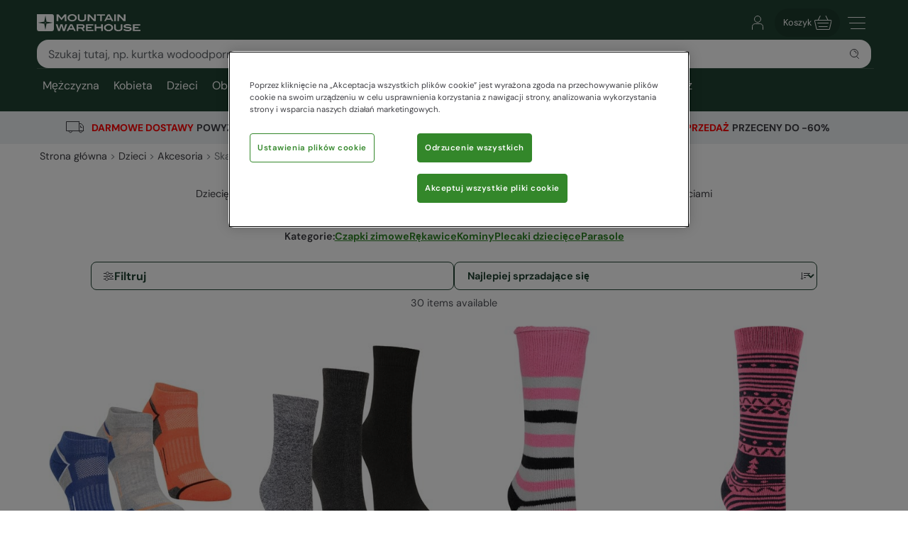

--- FILE ---
content_type: text/html; charset=utf-8
request_url: https://www.mountainwarehouse.com/pl/dzieci/akcesoria/skarpety-trekkingowe/
body_size: 24250
content:
<!DOCTYPE html>
<!-- DEBUG: False -->
<html lang="pl-PL" prefix="fb: http://www.facebook.com/2008/fbml
                        og: http://opengraphprotocol.org/schema/">
<head>
    <title>Skarpety trekkingowe - dzieciece  | Mountain Warehouse PL</title>
    <meta charset="utf-8" />
    <meta http-equiv="X-UA-Compatible" content="IE=edge" />
    <meta name="viewport" content="width=device-width, initial-scale=1.0">

    <meta property="fb:page_id" content="145545079201" />
    
    

        <meta property="og:image" content="https://img.cdn.mountainwarehouse.com/common/mw-opengraph.png?w=1200" />


    <meta name="HandheldFriendly" content="True">
    <meta name="MobileOptimized" content="320">
    <meta name="description" content="" />
    <meta name="keywords" content="" />
    <meta name="msapplication-TileColor" content="#214232">
    <meta name="msapplication-TileImage" content="//img.cdn.mountainwarehouse.com/common/icons/ms-icon-144x144.png">
    <meta name="theme-color" content="#214232">
    <meta name="msapplication-navbutton-color" content="#214232">
    <meta name="apple-mobile-web-app-status-bar-style" content="#214232">
    <meta name="apple-mobile-web-app-capable" content="yes">
    
    
    
        <link rel="canonical" href="https://www.mountainwarehouse.com/pl/dzieci/akcesoria/skarpety-trekkingowe/" />

    <link rel="alternate" href="https://www.mountainwarehouse.com/pl/dzieci/akcesoria/skarpety-trekkingowe/" hreflang="pl-PL"/>



    

    <link rel="manifest" href="/manifest.json">
    <link rel="shortcut icon" type="image/x-icon" href="/favicon.ico" />
    <link rel="apple-touch-icon" sizes="57x57" href="//img.cdn.mountainwarehouse.com/common/icons/apple-icon-57x57.png">
    <link rel="apple-touch-icon" sizes="60x60" href="//img.cdn.mountainwarehouse.com/common/icons/apple-icon-60x60.png">
    <link rel="apple-touch-icon" sizes="72x72" href="//img.cdn.mountainwarehouse.com/common/icons/apple-icon-72x72.png">
    <link rel="apple-touch-icon" sizes="76x76" href="//img.cdn.mountainwarehouse.com/common/icons/apple-icon-76x76.png">
    <link rel="apple-touch-icon" sizes="114x114" href="//img.cdn.mountainwarehouse.com/common/icons/apple-icon-114x114.png">
    <link rel="apple-touch-icon" sizes="120x120" href="//img.cdn.mountainwarehouse.com/common/icons/apple-icon-120x120.png">
    <link rel="apple-touch-icon" sizes="144x144" href="//img.cdn.mountainwarehouse.com/common/icons/apple-icon-144x144.png">
    <link rel="apple-touch-icon" sizes="152x152" href="//img.cdn.mountainwarehouse.com/common/icons/apple-icon-152x152.png">
    <link rel="apple-touch-icon" sizes="180x180" href="//img.cdn.mountainwarehouse.com/common/icons/apple-icon-180x180.png">
    <link rel="icon" type="image/png" sizes="192x192" href="//img.cdn.mountainwarehouse.com/common/icons/android-icon-192x192.png">
    <link rel="icon" type="image/png" sizes="32x32" href="//img.cdn.mountainwarehouse.com/common/icons/favicon-32x32.png">
    <link rel="icon" type="image/png" sizes="96x96" href="//img.cdn.mountainwarehouse.com/common/icons/favicon-96x96.png">
    <link rel="icon" type="image/png" sizes="16x16" href="//img.cdn.mountainwarehouse.com/common/icons/favicon-16x16.png">

    <link rel="preload" href="/Content/fonts/dm-sans-v15-latin-regular.woff2" as="font" type="font/woff2" crossorigin="anonymous">
    <link rel="preload" href="/Content/fonts/dm-sans-v15-latin-italic.woff2" as="font" type="font/woff2" crossorigin="anonymous">
    <link rel="preload" href="/Content/fonts/dm-sans-v15-latin-500.woff2" as="font" type="font/woff2" crossorigin="anonymous">
    <link rel="preload" href="/Content/fonts/dm-sans-v15-latin-500italic.woff2" as="font" type="font/woff2" crossorigin="anonymous">
    <link rel="preload" href="/Content/fonts/dm-sans-v15-latin-700.woff2" as="font" type="font/woff2" crossorigin="anonymous">
    <link rel="preload" href="/Content/fonts/dm-sans-v15-latin-700italic.woff2" as="font" type="font/woff2" crossorigin="anonymous">

    <link rel="preconnect" href="https://img.cdn.mountainwarehouse.com">

    <link crossorigin="anonymous" href="https://assets.cdn.mountainwarehouse.com/7f5fd811dc2e3119ca409bceba9880fdc74c08b7/core/core.css" integrity="sha384-ogKzXfDJc4QBP0m8VSrn3H/eWYlUgMbjZ3enOujn52948h+957XKO8t4H/TRn2KN" rel="stylesheet" />

    <!-- Start of OneTrust -->
    <!-- OneTrust Cookies Consent Notice start for mountainwarehouse.com -->
    <script src="https://cdn-ukwest.onetrust.com/scripttemplates/otSDKStub.js" data-document-language="true" type="text/javascript" charset="UTF-8" data-domain-script="3de5e030-6a0c-44d3-971e-6f829168336f" crossorigin="anonymous"></script>
    
    <!-- Begin Monetate ExpressTag Async v6.2. Place at start of document head. DO NOT ALTER SOURCE. -->
    <script async="async" class="optanon-category-C0003" crossorigin="anonymous" integrity="sha384-zxgSZURP17jeLwhLKFufSOJCZXCVYqe+8zRsS4P9sKAvc9fRR2nNk/o2265WzUTd" src="https://assets.cdn.mountainwarehouse.com/7f5fd811dc2e3119ca409bceba9880fdc74c08b7/monetate/monetate.js" type="text/plain"></script>
    <!-- End Monetate tag. -->
    <!-- MonetateQ initiailisation and PageType setup-->
    
    


    <!-- DataDog setup -->
    <script type="text/plain" class="optanon-category-C0002">
        (function(h,o,u,n,d) {
            h=h[d]=h[d]||{q:[],onReady:function(c){h.q.push(c)}}
            d=o.createElement(u);d.async=1;d.src=n
            d.crossOrigin='anonymous'
            n=o.getElementsByTagName(u)[0];n.parentNode.insertBefore(d,n)
        })(window,document,'script','https://www.datadoghq-browser-agent.com/eu1/v5/datadog-logs.js','DD_LOGS')
    </script>
    <script type="text/plain" class="optanon-category-C0002">
        (function(h,o,u,n,d) {
            h=h[d]=h[d]||{q:[],onReady:function(c){h.q.push(c)}}
            d=o.createElement(u);d.async=1;d.src=n
            d.crossOrigin='anonymous'
            n=o.getElementsByTagName(u)[0];n.parentNode.insertBefore(d,n)
        })(window,document,'script','https://www.datadoghq-browser-agent.com/eu1/v5/datadog-rum.js','DD_RUM')
    </script>
    <script async="async" class="optanon-category-C0002" crossorigin="anonymous" integrity="sha384-IzQiKDlVtpb0ycazmMgOp1AcWCg+Sc0SOEUFQYBzM+X9TNS0atAhB5WKSodEJS2T" src="https://assets.cdn.mountainwarehouse.com/7f5fd811dc2e3119ca409bceba9880fdc74c08b7/datadog/datadog.js" type="text/javascript"></script>

    <script type="text/plain" class="optanon-category-C0002">
        window.DD_RUM?.onReady(function () {
            window.DD_RUM.setGlobalContextProperty("ProfileId", 9);
            window.DD_RUM.setGlobalContextProperty("CountryCode", "PL");
            window.DD_RUM.setGlobalContextProperty("CultureCode", "pl-PL");
        })
    </script>
    
    
    <script type="text/javascript" class="optanon-category-C0002">window.DD_RUM?.onReady(function() { window.DD_RUM.startView("PLP"); });</script>



    
    <script type="text/plain" class="optanon-category-C0002">
        window.dataLayer = window.dataLayer || [];
        window.dataLayer.push({
            event: "isPublicPage",
            countryCode: "PL"
        });
    </script>

    
    <script type="text/plain" class="optanon-category-C0004">
        (() => {
            let tryCount = 0;
            const sendEvent = () => {
                const eventName = "navigation";
                const trackingKey = sessionStorage.getItem("trackingKey");

                if(trackingKey) {
                    window.dataLayer = window.dataLayer || [];
                    window.dataLayer.push({
                        event: eventName,
                        page: "pl/dzieci/akcesoria/skarpety-trekkingowe/",
                        sourceId: "eefd2e84-eaba-4002-a089-cc55c2519301",
                        key: trackingKey,
                        locale:"pl-PL",
                    });
                } else if (tryCount < 3) {
                    // Wait for the mup.js script to kick in and set a trackingkey.
                    setTimeout(() => {
                        sendEvent();
                    }, 100);
                } else {
                    // Give up and send event without key.
                    window.dataLayer = window.dataLayer || [];
                    window.dataLayer.push({
                        event: eventName,
                        page: "pl/dzieci/akcesoria/skarpety-trekkingowe/",
                        sourceId: "eefd2e84-eaba-4002-a089-cc55c2519301",
                        locale:"pl-PL",
                    });
                }
            }

            sendEvent();
        })();
    </script>


</head>
<body class="">
    <script>
        function getDeviceSize() {
            var WIDTH = document.documentElement.clientWidth;
            var isDevice = /(android|bb\d+|meego).../.test(navigator.userAgent);
            var device = null;
            if (WIDTH < 519) {
                device = 'MOBILE';
            } else if (WIDTH >= 519 && isDevice) {
                device = 'TABLET';
            } else {
                device = 'DESKTOP';
            }
            return device;
        }
    </script>

    <!-- Start of certona -->
    
    
    <script>
        var certona = {
            "pagetype": "SUBCATEGORY",
            "customerid": "",
            "country": "PL",
            "categoryid": "CAT_14889",
            "freeshippingcompare" :"500.00",
            "recommendations": true,
            "device": getDeviceSize(),
            "freeNextDayShippingCompare" : "",
            "visualsearch": false
        }
        var certonaResponse = null;

        function certonaRecommendations(data) {
            certonaResponse = data;
        }
    </script>


    <!-- End of Certona -->

    <div class="site-wrap  marketplace-disabled">
        <div role="complementary" id="sledgehammer"></div>
        


<div id="app-header">
    <div class="top-promo">

    </div>


    <header role="banner" class="mwui-Header mwui_Header_Header-module__header">
        <div class="mwui_Header_Header-module__headerInner">
            <div class="mwui_Header_Header-module__logoWrap">
            <a href="/pl/" title="Mountain Warehouse"
                ><img
                width="146"
                height="24"
                alt="Mountain Warehouse"
                src="//img.cdn.mountainwarehouse.com/common/mw-logo-light.svg?width=146"
            /></a>
            </div>
            <div class="mwui-HeaderSearch mwui_HeaderSearch_HeaderSearch-module__wrap search-form" data-searchtext="Szukaj">
            <form id="searchBox">
                <div
                class="mwui-TextInput mwui_TextInput_textInput-module__iconWrap mwui_TextInput_textInput-module__hasIcon mwui_TextInput_textInput-module__smallIcon mwui_TextInput_textInput-module__isright"
                >
                <input
                    class="mwui_forms_shared-module__input mwui_TextInput_textInput-module__textInput"
                    id="searchInput"
                    aria-invalid="false"
                    placeholder="Szukaj tutaj, np. kurtka wodoodporna"
                    aria-label="Search the site"
                    type="text"
                    name="search"
                    data-dd-action-name="Search Input" data-testid="search-input"
                /><button
                    type="submit"
                    class="mwui-iconbutton mwui_IconButton_IconButton-module__iconButton search-action"
                    title="Submit search"
                    aria-label="Submit search"
                    data-dd-action-name="Submit Search"
                >
                    <img
                    class="mwui-icon"
                    alt=""
                    width="16px"
                    height="16px"
                    fetchpriority="low"
                    src="https://img.cdn.mountainwarehouse.com/site-icons/2025/16px/search.svg"
                    />
                </button>
                </div>
            </form>
                
            </div>
            <nav
            class="mwui-HeaderLinks mwui_HeaderLinks_HeaderLinks-module__container"
            aria-label="Navigation Links"
            >
            <ul class="mwui_HeaderLinks_HeaderLinks-module__list">
                <li>
                <a
                    class="mwui-iconbutton mwui_IconButton_IconButton-module__iconButton"
                    title="Go to account"
                    aria-label="Go to account"
                    href="/pl/konto/" 
                    data-testId="account-link-mobile"
                    ><img
                    class="mwui-icon"
                    alt=""
                    width="32px"
                    height="32px"
                    src="https://img.cdn.mountainwarehouse.com/site-icons/2025/32px/account.svg"
                /></a>
                </li>
                <li>

    <a
        data-test="basket-link" data-testid="header-basket" href="/pl/koszyk/"
        class="mwui_HeaderLinks_HeaderLinks-module__basket"
        data-baskettotal="0" data-mrklbaskettotal="0"
        aria-label="Koszyk"
        ><span>Koszyk</span
        ><img
            class="mwui-icon"
            alt=""
            width="32px"
            height="32px"
            aria-hidden="true"
            src="https://img.cdn.mountainwarehouse.com/site-icons/2025/32px/basket-icon.svg"
        />
        </a>


                </li>
                <li class="mwui_HeaderLinks_HeaderLinks-module__menu">
                <button
                    type="button"
                    class="mwui-iconbutton mwui_IconButton_IconButton-module__iconButton j-burger-menu"
                    title="Toggle navigation menu"
                    aria-label="Toggle navigation menu"
                >
                    <img
                    class="mwui-icon"
                    alt=""
                    width="32px"
                    height="32px"
                    src="https://img.cdn.mountainwarehouse.com/site-icons/2025/32px/burger-menu-icon.svg"
                    />
                </button>
                </li>
            </ul>
            </nav>
<div role="navigation" class="c-header__nav show-md mwui-Navigation mwui_DesktopNavigation_Navigation-module__nav">
    <div class="c-header__nav__inner">
        <nav
      class="c-header-nav__body"
      role="navigation">
            <ul class="row c-nav c-nav__level is-l1 mwui_DesktopNavigation_Navigation-module__l1List" data-level="1" data-testid="navBar">
                    <li id='mens' class="is-taphover j-l1-cat mwui_DesktopNavigation_Navigation-module__l1Item" data-testid='navBar-mens'>
<a class="mwui_DesktopNavigation_Navigation-module__l1Link" href="/pl/meskie/">Mężczyzna</a>                                                    <div class="c-header__nav__dropdown">
                                <div>
                                    <ul class="c-header__nav__l2 c-nav__level" data-level="2">
                                                <li>
                                                    <a href="/pl/meskie/kurtki/">Kurtki</a>
                                                        <ul class="c-header__nav__l3 c-nav__level has-children" data-level="3">
                                                            <li>
                                                                <a class="hidden-md is-italic nav-viewall" href="/pl/meskie/kurtki/">Zobacz wszystko...</a>
                                                            </li>
                                                                    <li>
                                                                        <a href="/pl/meskie/kurtki/kurtki-3-w-1-meskie/">Kurtki 3 w 1</a>
                                                                    </li>
                                                                    <li>
                                                                        <a href="/pl/meskie/kurtki/kurtki-pikowane-meskie/">Kurtki Ocieplane</a>
                                                                    </li>
                                                                    <li>
                                                                        <a href="/pl/meskie/kurtk/kurtki-puchowe-meskie/">Kurtki puchowe</a>
                                                                    </li>
                                                                    <li>
                                                                        <a href="/pl/meskie/kurtki-meskie/kurtki-wodoodporne-meskie/">Kurtki wodoodporne</a>
                                                                    </li>
                                                                    <li>
                                                                        <a href="/pl/meskie/kurtki/kurtki-zimowe-meskie/">Kurtki narciarskie</a>
                                                                    </li>
                                                                    <li>
                                                                        <a href="/pl/meski/kurtki/kamizelki-meskie/">Kamizelki</a>
                                                                    </li>
                                                                    <li>
                                                                        <a href="/pl/meskie/kurtki/kurtki-softshell-meskie/">Kurtki softshell</a>
                                                                    </li>
                                                                    <li>
                                                                        <a href="/pl/meskie/kurtki/kurtki-odblaskowe-meskie/">Kurtki odblaskowe</a>
                                                                    </li>
                                                                    <li>
                                                                        <a href="/pl/meskie/kurtki/kurtki-przeciwdeszczowe-meskie/">Kurtki Przeciwdeszczowe</a>
                                                                    </li>
                                                                    <li>
                                                                        <a href="/pl/meskie/kurtki/kurtki-na-co-dzien/">Kurtki na co dzień</a>
                                                                    </li>
                                                        </ul>
                                                </li>
                                                <li>
                                                    <a href="/pl/meskie/spodnie-i-spodenki/">Spodnie</a>
                                                        <ul class="c-header__nav__l3 c-nav__level has-children" data-level="3">
                                                            <li>
                                                                <a class="hidden-md is-italic nav-viewall" href="/pl/meskie/spodnie-i-spodenki/">Zobacz wszystko...</a>
                                                            </li>
                                                                    <li>
                                                                        <a href="/pl/meskie/spodnie-i-spodenki/spodnie-trekkingowe/">Spodnie trekkingowe</a>
                                                                    </li>
                                                                    <li>
                                                                        <a href="/pl/meskie/spodnie-i-spodenki/spodnie-wodoodporne-meskie/">Spodnie wodoodporne</a>
                                                                    </li>
                                                                    <li>
                                                                        <a href="/pl/meskie/spodnie-i-spodenki/spodnie-z-odpinanymi-nogawkami-meskie/">Spodnie z odpinanymi nogawkami</a>
                                                                    </li>
                                                                    <li>
                                                                        <a href="/pl/narty/kombinezony/spodnie-kombinezony-narciarskie-meskie/">Spodnie i kombinezony narciarskie</a>
                                                                    </li>
                                                                    <li>
                                                                        <a href="/pl/meskie/spodnie-i-spodenki/spodnie-casual/">Spodnie Casual</a>
                                                                    </li>
                                                                    <li>
                                                                        <a href="/pl/meskie/spodnie/">Spodnie</a>
                                                                    </li>
                                                                    <li>
                                                                        <a href="/pl/meskie/spodnie-i-spodenki/spodenki-casual/">Spodenki Casual</a>
                                                                    </li>
                                                                    <li>
                                                                        <a href="/pl/sporty-wodne/kapielowki-szorty/meskie/">Kąpiel&#243;wki i szorty</a>
                                                                    </li>
                                                                    <li>
                                                                        <a href="/pl/meskie/spodenki/">Spodenki</a>
                                                                    </li>
                                                        </ul>
                                                </li>
                                                <li>
                                                    <a href="/pl/meskie/kurtki/kurtki-softshell-meskie/">Kurtki softshell</a>
                                                        <ul class="c-header__nav__l3 c-nav__level" data-level="3">
                                                            <li>
                                                                <a class="test-viewall hidden is-italic nav-viewall" href="/pl/meskie/kurtki/kurtki-softshell-meskie/">Zobacz wszystko...</a>
                                                            </li>
                                                        </ul>
                                                </li>
                                                <li>
                                                    <a href="/pl/meskie/bluzy-i-koszulki/">Bluzy i koszulki</a>
                                                        <ul class="c-header__nav__l3 c-nav__level has-children" data-level="3">
                                                            <li>
                                                                <a class="hidden-md is-italic nav-viewall" href="/pl/meskie/bluzy-i-koszulki/">Zobacz wszystko...</a>
                                                            </li>
                                                                    <li>
                                                                        <a href="/pl/meskie/bluzy-i-koszulki/bluzy-z-kapturem-meskie/">Bluzy z kapturem</a>
                                                                    </li>
                                                                    <li>
                                                                        <a href="/pl/meskie/bluzy-i-koszulki/swetry-meskie/">Topy z długim rękawem</a>
                                                                    </li>
                                                                    <li>
                                                                        <a href="/pl/meskie/bluzy-i-koszulki/koszule-flanelowe/">Koszule Flanelowe</a>
                                                                    </li>
                                                                    <li>
                                                                        <a href="/pl/meskie/bluzy-i-koszulki/koszulki-meskie/">Koszulki</a>
                                                                    </li>
                                                                    <li>
                                                                        <a href="/pl/meskie/bluzy-i-koszulki/koszule-meskie/">Koszule</a>
                                                                    </li>
                                                                    <li>
                                                                        <a href="/pl/meskie/bluzy-i-koszulki/koszulki-polo-meskie/">Koszulki polo</a>
                                                                    </li>
                                                                    <li>
                                                                        <a href="/pl/meskie/bluzy-i-koszulki/topy-sportowe/">Topy sportowe</a>
                                                                    </li>
                                                        </ul>
                                                </li>
                                                <li>
                                                    <a href="/pl/meskie/polar/">Polary</a>
                                                        <ul class="c-header__nav__l3 c-nav__level has-children" data-level="3">
                                                            <li>
                                                                <a class="hidden-md is-italic nav-viewall" href="/pl/meskie/polar/">Zobacz wszystko...</a>
                                                            </li>
                                                                    <li>
                                                                        <a href="/pl/meskie/polar/bluzy-z-polaru/">Bluzy z polaru 1/4 zip</a>
                                                                    </li>
                                                                    <li>
                                                                        <a href="/pl/meskie/polar/kurtki-z-polaru-meskie/">Kurtki z polaru</a>
                                                                    </li>
                                                                    <li>
                                                                        <a href="/pl/meskie/polar/kamizelki-z-polaru/">Kamizelki</a>
                                                                    </li>
                                                        </ul>
                                                </li>
                                                <li>
                                                    <a href="/pl/meskie/obuwie/">Obuwie</a>
                                                        <ul class="c-header__nav__l3 c-nav__level has-children" data-level="3">
                                                            <li>
                                                                <a class="hidden-md is-italic nav-viewall" href="/pl/meskie/obuwie/">Zobacz wszystko...</a>
                                                            </li>
                                                                    <li>
                                                                        <a href="/pl/obuwie/buty-trekkingowe-za-kostke/buty-trekking-za-kostke-meski/">Buty trekkingowe za kostkę</a>
                                                                    </li>
                                                                    <li>
                                                                        <a href="/pl/obuwie/buty-trekkingowe/buty-trekkingowe-meski/">Buty trekkingowe</a>
                                                                    </li>
                                                                    <li>
                                                                        <a href="/pl/narty/sniegowce/meskie/">Śniegowce</a>
                                                                    </li>
                                                                    <li>
                                                                        <a href="/pl/obuwie/kalosze/meski/">Kalosze</a>
                                                                    </li>
                                                                    <li>
                                                                        <a href="/pl/meskie/obuwie/buty-extreme/">Buty Extreme</a>
                                                                    </li>
                                                                    <li>
                                                                        <a href="/pl/obuwie/sandaly-i-japonki/meskie/">Sandały i Klapki</a>
                                                                    </li>
                                                                    <li>
                                                                        <a href="/pl/plywanie/buty-do-plywania/meskie/">Buty do pływania</a>
                                                                    </li>
                                                                    <li>
                                                                        <a href="/pl/obuwie/buty-do-biegania/meskie/">Buty do biegania</a>
                                                                    </li>
                                                                    <li>
                                                                        <a href="/pl/meskie/obuwie/buty/">Buty miejskie</a>
                                                                    </li>
                                                        </ul>
                                                </li>
                                                <li>
                                                    <a href="/pl/meskie/akcesoria/">Akcesoria</a>
                                                        <ul class="c-header__nav__l3 c-nav__level has-children" data-level="3">
                                                            <li>
                                                                <a class="hidden-md is-italic nav-viewall" href="/pl/meskie/akcesoria/">Zobacz wszystko...</a>
                                                            </li>
                                                                    <li>
                                                                        <a href="/pl/meskie/akcesoria/czapki-zimowe/">Czapki zimowe</a>
                                                                    </li>
                                                                    <li>
                                                                        <a href="/pl/meskie/akcesoria/rekawice-meskie/">Rękawice</a>
                                                                    </li>
                                                                    <li>
                                                                        <a href="/pl/meskie/akcesoria/kominy-meskie/">Kominy</a>
                                                                    </li>
                                                                    <li>
                                                                        <a href="/pl/meskie/akcesoria/skarpety-meskie/">Skarpety</a>
                                                                    </li>
                                                                    <li>
                                                                        <a href="/pl/meskie/akcesoria/kominiarki-meskie/">Kominiarki narciarskie</a>
                                                                    </li>
                                                                    <li>
                                                                        <a href="/pl/meskie/akcesoria/szaliki-meskie/">Szaliki</a>
                                                                    </li>
                                                                    <li>
                                                                        <a href="/pl/meskie/akcesoria/paski-meskie/">Paski Męskie</a>
                                                                    </li>
                                                                    <li>
                                                                        <a href="/pl/meskie/akcesoria/parasole/">Parasole</a>
                                                                    </li>
                                                                    <li>
                                                                        <a href="/pl/meskie/akcesoria/kapelusze-czapki-z-daszkiem-meskie/">Kapelusze i czapki z daszkiem</a>
                                                                    </li>
                                                                    <li>
                                                                        <a href="/pl/meskie/akcesoria/okulary-przeciwsloneczne-meskie/">Okulary przeciwsłoneczne</a>
                                                                    </li>
                                                        </ul>
                                                </li>
                                                <li>
                                                    <a href="/pl/meskie/narty/">Ubrania narciarskie</a>
                                                        <ul class="c-header__nav__l3 c-nav__level has-children" data-level="3">
                                                            <li>
                                                                <a class="hidden-md is-italic nav-viewall" href="/pl/meskie/narty/">Zobacz wszystko...</a>
                                                            </li>
                                                                    <li>
                                                                        <a href="/pl/narty/kurtki/kurtki-narciarskie-meskie/">Kurtki narciarskie</a>
                                                                    </li>
                                                                    <li>
                                                                        <a href="/pl/narty/kombinezony/spodnie-kombinezony-narciarskie-meskie/">Spodnie narciarskie</a>
                                                                    </li>
                                                                    <li>
                                                                        <a href="/pl/narty/sniegowce/meskie/">Śniegowce</a>
                                                                    </li>
                                                                    <li>
                                                                        <a href="/pl/narty/meski-komplet-narciarski/">Komplety narciarskie</a>
                                                                    </li>
                                                                    <li>
                                                                        <a href="/pl/narty/odziez-termoaktywna/odziez-i-bielizna-termoaktywna-meska/">Odzież termoaktywna</a>
                                                                    </li>
                                                                    <li>
                                                                        <a href="/pl/mezczyzna/narty/aksesoria/">Akcesoria</a>
                                                                    </li>
                                                        </ul>
                                                </li>
                                                <li>
                                                    <a href="/pl/meskie/odziez-i-bielizna-termoaktywna/">Odzież i bielizna termoaktywna</a>
                                                        <ul class="c-header__nav__l3 c-nav__level has-children" data-level="3">
                                                            <li>
                                                                <a class="hidden-md is-italic nav-viewall" href="/pl/meskie/odziez-i-bielizna-termoaktywna/">Zobacz wszystko...</a>
                                                            </li>
                                                                    <li>
                                                                        <a href="/pl/meskie/odziez-i-bielizna-termoaktywna/odziez-i-bielizna-termoaktywna-z-welny-merino-meski/">Odzież i bielizna termoaktywna z wełny Merino</a>
                                                                    </li>
                                                                    <li>
                                                                        <a href="/pl/meskie/odziez-i-bielizna-termoaktywna/bluzy-i-koszulki-termoaktywne-meskie/">Bluzy i koszulki termoaktywne</a>
                                                                    </li>
                                                                    <li>
                                                                        <a href="/pl/meskie/odziez-i-bielizna-termoaktywna/legginsy-meskie/">Legginsy</a>
                                                                    </li>
                                                        </ul>
                                                </li>
                                                <li>
                                                    <a href="/pl/meskie/sportowe/">Sportowe</a>
                                                        <ul class="c-header__nav__l3 c-nav__level has-children" data-level="3">
                                                            <li>
                                                                <a class="hidden-md is-italic nav-viewall" href="/pl/meskie/sportowe/">Zobacz wszystko...</a>
                                                            </li>
                                                                    <li>
                                                                        <a href="/pl/meskie/sportowe/kurtki/">Kurtki</a>
                                                                    </li>
                                                                    <li>
                                                                        <a href="/pl/meskie/sportowe/topy/">Topy</a>
                                                                    </li>
                                                                    <li>
                                                                        <a href="/pl/meskie/sportowe/spodnie-legginsy/">Spodnie &amp; Legginsy</a>
                                                                    </li>
                                                                    <li>
                                                                        <a href="/pl/meskie/sportowe/spodenki/">Spodenki</a>
                                                                    </li>
                                                                    <li>
                                                                        <a href="/pl/meskie/sportowe/obuwie/">Obuwie</a>
                                                                    </li>
                                                                    <li>
                                                                        <a href="/pl/meskie/sportowe/akcesoria/">Akcesoria</a>
                                                                    </li>
                                                        </ul>
                                                </li>
                                                <li>
                                                    <a href="/pl/meskie/odziez-loungewear/">Loungewear</a>
                                                        <ul class="c-header__nav__l3 c-nav__level has-children" data-level="3">
                                                            <li>
                                                                <a class="hidden-md is-italic nav-viewall" href="/pl/meskie/odziez-loungewear/">Zobacz wszystko...</a>
                                                            </li>
                                                                    <li>
                                                                        <a href="/pl/meskie/odziez-loungewear/koszulki-swetry/">Koszulki &amp; Swetry</a>
                                                                    </li>
                                                                    <li>
                                                                        <a href="/pl/meskie/odziez-loungewear/spodnie/">Spodnie</a>
                                                                    </li>
                                                                    <li>
                                                                        <a href="/pl/meskie/odziez-loungewear/pizamy-bielizna/">Piżamy &amp; Bielizna</a>
                                                                    </li>
                                                        </ul>
                                                </li>
                                                <li>
                                                    <a href="/pl/meskie/plywanie/">Pływanie &amp; Plaża</a>
                                                        <ul class="c-header__nav__l3 c-nav__level has-children" data-level="3">
                                                            <li>
                                                                <a class="hidden-md is-italic nav-viewall" href="/pl/meskie/plywanie/">Zobacz wszystko...</a>
                                                            </li>
                                                                    <li>
                                                                        <a href="/pl/sporty-wodne/koszulki-z-filtrem-uv/meskie/">Koszulki z filtrem UV</a>
                                                                    </li>
                                                                    <li>
                                                                        <a href="/pl/sporty-wodne/pianki/meskie/">Pianki</a>
                                                                    </li>
                                                                    <li>
                                                                        <a href="/pl/sporty-wodne/kapielowki-szorty/meskie/">Kąpiel&#243;wki szorty</a>
                                                                    </li>
                                                                    <li>
                                                                        <a href="/pl/obuwie/sandaly-i-japonki/meskie/">Sandały i Klapki</a>
                                                                    </li>
                                                                    <li>
                                                                        <a href="/pl/plywanie/buty-do-plywania/meskie/">Buty do pływania</a>
                                                                    </li>
                                                                    <li>
                                                                        <a href="/pl/meskie/plywanie/poncho-plazowe/">Poncho Plażowe</a>
                                                                    </li>
                                                        </ul>
                                                </li>
                                                <li>
                                                    <a href="/pl/meskie/duze-rozmiary/">Duże rozmiary</a>
                                                        <ul class="c-header__nav__l3 c-nav__level has-children" data-level="3">
                                                            <li>
                                                                <a class="hidden-md is-italic nav-viewall" href="/pl/meskie/duze-rozmiary/">Zobacz wszystko...</a>
                                                            </li>
                                                                    <li>
                                                                        <a href="/pl/meskie/duze-rozmiary/kurtki/">Kurtki</a>
                                                                    </li>
                                                                    <li>
                                                                        <a href="/pl/meskie/duze-rozmiary/polary-bluzy/">Polary &amp; Bluzy z kapturem</a>
                                                                    </li>
                                                                    <li>
                                                                        <a href="/pl/meskie/duze-rozmiary/kosuzle-koszulki/">Koszule &amp;  Koszulki</a>
                                                                    </li>
                                                                    <li>
                                                                        <a href="/pl/meskie/duze-rozmiary/spodnie/">Spodnie</a>
                                                                    </li>
                                                                    <li>
                                                                        <a href="/pl/meskie/duze-rozmiary/odziez-plazowa/">Odzież plażowa</a>
                                                                    </li>
                                                        </ul>
                                                </li>

                                    </ul>

                                        <div class="c-header__nav__dropdown__featured">
                                            <strong class="row">Featured</strong>
                                            <div class="row vert-margin-lg">
                                                <a href="/pl/meskie/kurtki/kurtki-pikowane-meskie/">
                                                    <img fetchpriority="low" class="j-featured-image is-not-mobile" src='[data-uri]' width='260' height='392' data-img-src='//img.cdn.mountainwarehouse.com/home/PL/nav_images/2025/dec/mens_padded_jkts.jpg?w=260' alt="Black Friday Mens ">
                                                </a>
                                            </div>
                                        </div>
                                </div>
                            </div>
                    </li>
                    <li id='womens' class="is-taphover j-l1-cat mwui_DesktopNavigation_Navigation-module__l1Item" data-testid='navBar-womens'>
<a class="mwui_DesktopNavigation_Navigation-module__l1Link" href="/pl/damskie/">Kobieta</a>                                                    <div class="c-header__nav__dropdown">
                                <div>
                                    <ul class="c-header__nav__l2 c-nav__level" data-level="2">
                                                <li>
                                                    <a href="/pl/damskie/kurtki/">Kurtki</a>
                                                        <ul class="c-header__nav__l3 c-nav__level has-children" data-level="3">
                                                            <li>
                                                                <a class="hidden-md is-italic nav-viewall" href="/pl/damskie/kurtki/">Zobacz wszystko...</a>
                                                            </li>
                                                                    <li>
                                                                        <a href="/pl/damskie/kurtki/kurtki-3-w-1-damskie/">Kurtki 3 w 1</a>
                                                                    </li>
                                                                    <li>
                                                                        <a href="/pl/damskie/kurtki/kurtki-pikowane-damskie/">Kurtki Ocieplane</a>
                                                                    </li>
                                                                    <li>
                                                                        <a href="/pl/damskie/kurtki/kurtki-puchowe-damskie/">Kurtki puchowe</a>
                                                                    </li>
                                                                    <li>
                                                                        <a href="/pl/damskie/kurtki/kurtki-wodoodporne-damskie/">Kurtki wodoodporne</a>
                                                                    </li>
                                                                    <li>
                                                                        <a href="/pl/narty/kurtki/kurtki-narciarskie-damskie/">Kurtki narciarskie</a>
                                                                    </li>
                                                                    <li>
                                                                        <a href="/pl/damskie/kurtki/kamizelki-damskie/">Kamizelki</a>
                                                                    </li>
                                                                    <li>
                                                                        <a href="/pl/damskie/kurtki/kurtki-softshell-damskie/">Kurtki softshell i wiatr&#243;wki</a>
                                                                    </li>
                                                                    <li>
                                                                        <a href="/pl/narty/kurtki/kurtki-odblaskowe-damskie/">Kurtki odblaskowe</a>
                                                                    </li>
                                                                    <li>
                                                                        <a href="/pl/damskie/kurtki/kurtki-przeciwdeszczowe-damskie/">Kurtki Przeciwdeszczowe</a>
                                                                    </li>
                                                                    <li>
                                                                        <a href="/pl/damskie/kurtki/kurtki-na-co-dzien/">Kurtki na co dzień</a>
                                                                    </li>
                                                        </ul>
                                                </li>
                                                <li>
                                                    <a href="/pl/damskie/spodnie-i-spodenki/">Spodnie</a>
                                                        <ul class="c-header__nav__l3 c-nav__level has-children" data-level="3">
                                                            <li>
                                                                <a class="hidden-md is-italic nav-viewall" href="/pl/damskie/spodnie-i-spodenki/">Zobacz wszystko...</a>
                                                            </li>
                                                                    <li>
                                                                        <a href="/pl/damskie/spodnie-i-spodenki/spodnie-trekkingowe/">Spodnie trekkingowe</a>
                                                                    </li>
                                                                    <li>
                                                                        <a href="/pl/damskie/spodnie-i-spodenki/spodnie-wododporne-damskie/">Spodnie wododporne</a>
                                                                    </li>
                                                                    <li>
                                                                        <a href="/pl/damskie/spodnie-i-spodenki/spodnie-z-odpinanymi-nogawkami-damskie/">Spodnie z odpinanymi nogawkami</a>
                                                                    </li>
                                                                    <li>
                                                                        <a href="/pl/narty/kombinezony/spodnie-kombinezony-narciarskie-damskie/">Spodnie i kombinezony narciarskie</a>
                                                                    </li>
                                                                    <li>
                                                                        <a href="/pl/damskie/spodnie-i-spodenki/spodnie-casual/">Spodnie Casual</a>
                                                                    </li>
                                                                    <li>
                                                                        <a href="/pl/damskie/spodnie/">Spodnie</a>
                                                                    </li>
                                                                    <li>
                                                                        <a href="/pl/damskie/spodnie-i-spodenki/spodenki-casual/">Spodenki Casual</a>
                                                                    </li>
                                                                    <li>
                                                                        <a href="/pl/damskie/spodnie-i-spodenki/spodenki-sportowe/">Spodenki sportowe</a>
                                                                    </li>
                                                                    <li>
                                                                        <a href="/pl/damskie/joga/spodnie-do-jogi/">Spodnie do jogi i Legginsy</a>
                                                                    </li>
                                                                    <li>
                                                                        <a href="/pl/sporty-wodne/kapielowki-szorty/damskie/">Kąpiel&#243;wki i szorty damskie</a>
                                                                    </li>
                                                                    <li>
                                                                        <a href="/pl/damskie/spodnie-i-spodenki/spodenki-cargo-damskie/">Spodenki cargo</a>
                                                                    </li>
                                                                    <li>
                                                                        <a href="/pl/damskie/spodnie-i-spodenki/spodenki/">Spodenki</a>
                                                                    </li>
                                                        </ul>
                                                </li>
                                                <li>
                                                    <a href="/pl/damskie/szorty/">Szorty</a>
                                                        <ul class="c-header__nav__l3 c-nav__level" data-level="3">
                                                            <li>
                                                                <a class="test-viewall hidden is-italic nav-viewall" href="/pl/damskie/szorty/">Zobacz wszystko...</a>
                                                            </li>
                                                        </ul>
                                                </li>
                                                <li>
                                                    <a href="/pl/damskie/bluzy-i-koszulki/">Bluzy i koszulki</a>
                                                        <ul class="c-header__nav__l3 c-nav__level has-children" data-level="3">
                                                            <li>
                                                                <a class="hidden-md is-italic nav-viewall" href="/pl/damskie/bluzy-i-koszulki/">Zobacz wszystko...</a>
                                                            </li>
                                                                    <li>
                                                                        <a href="/pl/damskie/bluzy-i-koszulki/bluzy-z-kapturem-damskie/">Bluzy z kapturem</a>
                                                                    </li>
                                                                    <li>
                                                                        <a href="/pl/damskie/bluzy-i-koszulki/swetry-damskie/">Topy z długim rękawem</a>
                                                                    </li>
                                                                    <li>
                                                                        <a href="/pl/damskie/bluzy-i-koszulki/koszule-flanelowe/">Koszule Flanelowe</a>
                                                                    </li>
                                                                    <li>
                                                                        <a href="/pl/damskie/bluzy-i-koszulki/koszulki-damskie/">Koszulki &amp; Topy</a>
                                                                    </li>
                                                                    <li>
                                                                        <a href="/pl/damskie/bluzy-i-koszulki/koszule-damskie/">Koszule</a>
                                                                    </li>
                                                                    <li>
                                                                        <a href="/pl/damskie/bluzy-i-koszulki/topy-sportowe/">Koszulki sportowe</a>
                                                                    </li>
                                                        </ul>
                                                </li>
                                                <li>
                                                    <a href="/pl/damskie/polar/">Polary</a>
                                                        <ul class="c-header__nav__l3 c-nav__level has-children" data-level="3">
                                                            <li>
                                                                <a class="hidden-md is-italic nav-viewall" href="/pl/damskie/polar/">Zobacz wszystko...</a>
                                                            </li>
                                                                    <li>
                                                                        <a href="/pl/damskie/polar/kurtki-z-polaru-damskie/">Kurtki z polaru</a>
                                                                    </li>
                                                                    <li>
                                                                        <a href="/pl/damskie/polar/bluzy-z-polaru-damskie/">Bluzy z polaru 1/4 zip</a>
                                                                    </li>
                                                                    <li>
                                                                        <a href="/pl/damskie/polar/kamizelki-i-bezrekawniki-z-polaru-damskie/">Kamizelki</a>
                                                                    </li>
                                                        </ul>
                                                </li>
                                                <li>
                                                    <a href="/pl/damskie/obuwie/">Obuwie</a>
                                                        <ul class="c-header__nav__l3 c-nav__level has-children" data-level="3">
                                                            <li>
                                                                <a class="hidden-md is-italic nav-viewall" href="/pl/damskie/obuwie/">Zobacz wszystko...</a>
                                                            </li>
                                                                    <li>
                                                                        <a href="/pl/obuwie/buty-trekkingowe-za-kostke/buty-trekkingowe-za-kostke-damskie/">Buty trekkingowe za kostkę</a>
                                                                    </li>
                                                                    <li>
                                                                        <a href="/pl/obuwie/buty-trekkingowe/buty-trekkingowe-damskie/">Buty trekkingowe</a>
                                                                    </li>
                                                                    <li>
                                                                        <a href="/pl/narty/sniegowce/damskie/">Śniegowce damskie</a>
                                                                    </li>
                                                                    <li>
                                                                        <a href="/pl/obuwie/kalosze/damskie/">Kalosze</a>
                                                                    </li>
                                                                    <li>
                                                                        <a href="/pl/damskie/obuwie/buty-extreme/">Buty Extreme</a>
                                                                    </li>
                                                                    <li>
                                                                        <a href="/pl/obuwie/buty-do-biegania/damskie/">Buty do biegania</a>
                                                                    </li>
                                                                    <li>
                                                                        <a href="/pl/damskie/obuwie/buty/">Buty miejskie</a>
                                                                    </li>
                                                                    <li>
                                                                        <a href="/pl/obuwie/sandaly-i-japonki/damskie/">Sandały i Klapki</a>
                                                                    </li>
                                                                    <li>
                                                                        <a href="/pl/plywanie/buty-do-plywania/damskie/">Buty do pływania</a>
                                                                    </li>
                                                                    <li>
                                                                        <a href="/pl/damskie/obuwie/akcesoria/">Akcesoria &amp; Ochrona</a>
                                                                    </li>
                                                        </ul>
                                                </li>
                                                <li>
                                                    <a href="/pl/damskie/akcesoria/">Akcesoria</a>
                                                        <ul class="c-header__nav__l3 c-nav__level has-children" data-level="3">
                                                            <li>
                                                                <a class="hidden-md is-italic nav-viewall" href="/pl/damskie/akcesoria/">Zobacz wszystko...</a>
                                                            </li>
                                                                    <li>
                                                                        <a href="/pl/damskie/akcesoria/czapki-zimowe-damskie/">Czapki zimowe</a>
                                                                    </li>
                                                                    <li>
                                                                        <a href="/pl/damskie/akcesoria/rekawice-damskie/">Rękawice</a>
                                                                    </li>
                                                                    <li>
                                                                        <a href="/pl/damskie/akcesoria/kominy-damskie/">Kominy</a>
                                                                    </li>
                                                                    <li>
                                                                        <a href="/pl/damskie/akcesoria/skarpety/">Skarpety</a>
                                                                    </li>
                                                                    <li>
                                                                        <a href="/pl/damskie/akcesoria/kominiarki-damskie/">Kominiarki</a>
                                                                    </li>
                                                                    <li>
                                                                        <a href="/pl/damskie/akcesoria/szaliki-damskie/">Szaliki</a>
                                                                    </li>
                                                                    <li>
                                                                        <a href="/pl/kobiety/akcesoria/paski-damskie/">Paski Damskie</a>
                                                                    </li>
                                                                    <li>
                                                                        <a href="/pl/damskie/akcesoria/parasole-damskie/">Parasole</a>
                                                                    </li>
                                                                    <li>
                                                                        <a href="/pl/damskie/akcesoria/kapelusze-czapki-z-daszkiem-damskie/">Kapelusze i czapki z daszkiem</a>
                                                                    </li>
                                                                    <li>
                                                                        <a href="/pl/kobiety/akcesoria/okulary-przeciwsloneczne-damskie/">Okulary przeciwsłoneczne</a>
                                                                    </li>
                                                        </ul>
                                                </li>
                                                <li>
                                                    <a href="/pl/damskie/narty/">Ubrania narciarskie</a>
                                                        <ul class="c-header__nav__l3 c-nav__level has-children" data-level="3">
                                                            <li>
                                                                <a class="hidden-md is-italic nav-viewall" href="/pl/damskie/narty/">Zobacz wszystko...</a>
                                                            </li>
                                                                    <li>
                                                                        <a href="/pl/narty/kurtki/kurtki-narciarskie-damskie/">Kurtki</a>
                                                                    </li>
                                                                    <li>
                                                                        <a href="/pl/narty/kombinezony/spodnie-kombinezony-narciarskie-damskie/">Spodnie i kombinezony</a>
                                                                    </li>
                                                                    <li>
                                                                        <a href="/pl/narty/sniegowce/damskie/">Buty śniegowce</a>
                                                                    </li>
                                                                    <li>
                                                                        <a href="/pl/narty/damski-komplet-narciarski/">Komplety narciarskie</a>
                                                                    </li>
                                                                    <li>
                                                                        <a href="/pl/narty/odziez-termoaktywna/odziez-i-bielizna-termoaktywna/">Odzież termoaktywna</a>
                                                                    </li>
                                                                    <li>
                                                                        <a href="/pl/kobieta/narty/akcesoria/">Akcesoria</a>
                                                                    </li>
                                                        </ul>
                                                </li>
                                                <li>
                                                    <a href="/pl/damskie/odziez-i-bielizna-termoaktywna/">Odzież i bielizna termoaktywna</a>
                                                        <ul class="c-header__nav__l3 c-nav__level has-children" data-level="3">
                                                            <li>
                                                                <a class="hidden-md is-italic nav-viewall" href="/pl/damskie/odziez-i-bielizna-termoaktywna/">Zobacz wszystko...</a>
                                                            </li>
                                                                    <li>
                                                                        <a href="/pl/damskie/odziez-i-bielizna-termoaktywna/odziez-i-bielizna-termoaktywna-z-welny-merino-damska/">Odzież i bielizna termoaktywna z wełny Merino</a>
                                                                    </li>
                                                                    <li>
                                                                        <a href="/pl/damskie/odziez-i-bielizna-termoaktywna/bluzy-i-koszulki-termoaktywne-damskie/">Bluzy i koszulki termoaktywne</a>
                                                                    </li>
                                                                    <li>
                                                                        <a href="/pl/damskie/odziez-i-bielizna-termoaktywna/legginsy/">Legginsy</a>
                                                                    </li>
                                                        </ul>
                                                </li>
                                                <li>
                                                    <a href="/pl/damskie/sportowe/">Sportowe</a>
                                                        <ul class="c-header__nav__l3 c-nav__level has-children" data-level="3">
                                                            <li>
                                                                <a class="hidden-md is-italic nav-viewall" href="/pl/damskie/sportowe/">Zobacz wszystko...</a>
                                                            </li>
                                                                    <li>
                                                                        <a href="/pl/damskie/sportowe/kurtki/">Kurtki</a>
                                                                    </li>
                                                                    <li>
                                                                        <a href="/pl/damskie/sportowe/topy/">Topy</a>
                                                                    </li>
                                                                    <li>
                                                                        <a href="/pl/damskie/sportowe/spodnie-legginsy/">Spodnie &amp; Legginsy</a>
                                                                    </li>
                                                                    <li>
                                                                        <a href="/pl/damskie/sportowe/spodenki/">Spodenki</a>
                                                                    </li>
                                                                    <li>
                                                                        <a href="/pl/damskie/sportowe/obuwie/">Obuwie</a>
                                                                    </li>
                                                                    <li>
                                                                        <a href="/pl/damskie/sportowe/staniki/">Staniki</a>
                                                                    </li>
                                                                    <li>
                                                                        <a href="/pl/damskie/sportowe/akcesoria/">Akcesoria</a>
                                                                    </li>
                                                        </ul>
                                                </li>
                                                <li>
                                                    <a href="/pl/damskie/plywanie/">Pływanie &amp; Plaża</a>
                                                        <ul class="c-header__nav__l3 c-nav__level has-children" data-level="3">
                                                            <li>
                                                                <a class="hidden-md is-italic nav-viewall" href="/pl/damskie/plywanie/">Zobacz wszystko...</a>
                                                            </li>
                                                                    <li>
                                                                        <a href="/pl/sporty-wodne/koszulki-z-filtrem-uv/damskie/">Koszulki z filtrem UV</a>
                                                                    </li>
                                                                    <li>
                                                                        <a href="/pl/sporty-wodne/pianki/damskie/">Pianki</a>
                                                                    </li>
                                                                    <li>
                                                                        <a href="/pl/damskie/plywanie/stroje-kapielowe/">Stroje kąpielowe</a>
                                                                    </li>
                                                                    <li>
                                                                        <a href="/pl/sporty-wodne/kapielowki-szorty/damskie/">Kąpiel&#243;wki i szorty</a>
                                                                    </li>
                                                                    <li>
                                                                        <a href="/pl/obuwie/sandaly-i-japonki/damskie/">Sandały i Klapki</a>
                                                                    </li>
                                                                    <li>
                                                                        <a href="/pl/plywanie/buty-do-plywania/damskie/">Buty do pływania</a>
                                                                    </li>
                                                                    <li>
                                                                        <a href="/pl/damskie/plywanie/poncho-plazowe/">Poncho Plażowe</a>
                                                                    </li>
                                                                    <li>
                                                                        <a href="/pl/kobiety/akcesoria/okulary-przeciwsloneczne-damskie/">Okulary przeciwsłoneczne</a>
                                                                    </li>
                                                                    <li>
                                                                        <a href="/pl/damskie/akcesoria/kapelusze-czapki-z-daszkiem-damskie/">Kapelusze i czapki z daszkiem</a>
                                                                    </li>
                                                        </ul>
                                                </li>
                                                <li>
                                                    <a href="/pl/damskie/odziez-loungewear/">Loungewear</a>
                                                        <ul class="c-header__nav__l3 c-nav__level has-children" data-level="3">
                                                            <li>
                                                                <a class="hidden-md is-italic nav-viewall" href="/pl/damskie/odziez-loungewear/">Zobacz wszystko...</a>
                                                            </li>
                                                                    <li>
                                                                        <a href="/pl/damskie/odziez-loungewear/koszulki-swetry/">Koszulki &amp; swetry</a>
                                                                    </li>
                                                                    <li>
                                                                        <a href="/pl/damskie/odziez-loungewear/spodnie/">Spodnie</a>
                                                                    </li>
                                                                    <li>
                                                                        <a href="/pl/damskie/odziez-loungewear/pizamy-bielizna/">Piżamy &amp; Bielizna</a>
                                                                    </li>
                                                        </ul>
                                                </li>
                                                <li>
                                                    <a href="/pl/damskie/sukienki/">Sukienki &amp; Sp&#243;dnice</a>
                                                        <ul class="c-header__nav__l3 c-nav__level has-children" data-level="3">
                                                            <li>
                                                                <a class="hidden-md is-italic nav-viewall" href="/pl/damskie/sukienki/">Zobacz wszystko...</a>
                                                            </li>
                                                                    <li>
                                                                        <a href="/pl/damskie/bluzy-i-koszulki/sukienki-damskie/">Sukienki</a>
                                                                    </li>
                                                                    <li>
                                                                        <a href="/pl/damskie/sukienki/spodnice/">Sp&#243;dnice</a>
                                                                    </li>
                                                        </ul>
                                                </li>
                                                <li>
                                                    <a href="/pl/damskie/duze-rozmiary/">Duże rozmiary</a>
                                                        <ul class="c-header__nav__l3 c-nav__level has-children" data-level="3">
                                                            <li>
                                                                <a class="hidden-md is-italic nav-viewall" href="/pl/damskie/duze-rozmiary/">Zobacz wszystko...</a>
                                                            </li>
                                                                    <li>
                                                                        <a href="/pl/damskie/duze-rozmiary/kurtki/">Kurtki</a>
                                                                    </li>
                                                                    <li>
                                                                        <a href="/pl/damskie/duze-rozmiary/polary-bluzy/">Polary &amp; Bluzy z kapturem</a>
                                                                    </li>
                                                                    <li>
                                                                        <a href="/pl/damskie/duze-rozmiary/kosuzle-koszulki/">Koszule &amp;  Koszulki</a>
                                                                    </li>
                                                                    <li>
                                                                        <a href="/pl/damskie/duze-rozmiary/sukienki-spodnice/">Sukienki &amp; sp&#243;dnice</a>
                                                                    </li>
                                                                    <li>
                                                                        <a href="/pl/damskie/duze-rozmiary/spodnie/">Spodnie</a>
                                                                    </li>
                                                        </ul>
                                                </li>
                                                <li>
                                                    <a href="/pl/damskie/ubrania-ciazowe/">Ubrania ciążowe</a>
                                                        <ul class="c-header__nav__l3 c-nav__level" data-level="3">
                                                            <li>
                                                                <a class="test-viewall hidden is-italic nav-viewall" href="/pl/damskie/ubrania-ciazowe/">Zobacz wszystko...</a>
                                                            </li>
                                                        </ul>
                                                </li>

                                    </ul>

                                        <div class="c-header__nav__dropdown__featured">
                                            <strong class="row">Featured</strong>
                                            <div class="row vert-margin-lg">
                                                <a href="/pl/black-friday/damskie/">
                                                    <img fetchpriority="low" class="j-featured-image is-not-mobile" src='[data-uri]' width='260' height='392' data-img-src='//img.cdn.mountainwarehouse.com/home/PL/nav_images/2025/dec/wmns_down_jkts.jpg?w=260' alt="Black Firday Wms">
                                                </a>
                                            </div>
                                        </div>
                                </div>
                            </div>
                    </li>
                    <li id='kids' class="is-taphover j-l1-cat mwui_DesktopNavigation_Navigation-module__l1Item" data-testid='navBar-kids'>
<a class="mwui_DesktopNavigation_Navigation-module__l1Link" href="/pl/dzieci/">Dzieci</a>                                                    <div class="c-header__nav__dropdown">
                                <div>
                                    <ul class="c-header__nav__l2 c-nav__level" data-level="2">
                                                <li>
                                                    <a href="/pl/dzieci/kurtki/">Kurtki</a>
                                                        <ul class="c-header__nav__l3 c-nav__level has-children" data-level="3">
                                                            <li>
                                                                <a class="hidden-md is-italic nav-viewall" href="/pl/dzieci/kurtki/">Zobacz wszystko...</a>
                                                            </li>
                                                                    <li>
                                                                        <a href="/pl/kids/kurtki/kurtki-3-w-1-dzieci/">Kurtki 3 w 1</a>
                                                                    </li>
                                                                    <li>
                                                                        <a href="/pl/dzieci/kurtki/kurtki-pikowane-dzieci/">Kurtki Ocieplane</a>
                                                                    </li>
                                                                    <li>
                                                                        <a href="/pl/dzieci/kurtki/kurtki-wodoodporne-dzieciece/">Kurtki wodoodporne</a>
                                                                    </li>
                                                                    <li>
                                                                        <a href="/pl/narty/kurtki/kurtki-narciarskie-dzieciece/">Kurtki narciarskie</a>
                                                                    </li>
                                                                    <li>
                                                                        <a href="/pl/dzieci/kurtki/kamizelki-i-bezrekawniki/">Kamizelki i bezrękawniki</a>
                                                                    </li>
                                                                    <li>
                                                                        <a href="/pl/dzieci/kurtki/kurtki-softshell-dzieci/">Kurtki softshell i wiatr&#243;wki</a>
                                                                    </li>
                                                                    <li>
                                                                        <a href="/pl/dzieci/kurtki/kurtki-przeciwdeszczowe/">Kurtki Przeciwdeszczowe</a>
                                                                    </li>
                                                                    <li>
                                                                        <a href="/pl/dzieci/niemowleta/kombinezony-przeciwdeszczowe/">Kombinezony przeciwdeszczowe</a>
                                                                    </li>
                                                        </ul>
                                                </li>
                                                <li>
                                                    <a href="/pl/dzieci/spodnie-i-spodenki/">Spodnie</a>
                                                        <ul class="c-header__nav__l3 c-nav__level has-children" data-level="3">
                                                            <li>
                                                                <a class="hidden-md is-italic nav-viewall" href="/pl/dzieci/spodnie-i-spodenki/">Zobacz wszystko...</a>
                                                            </li>
                                                                    <li>
                                                                        <a href="/pl/dzieci/spodnie-i-spodenki/spodnie-trekkingowe/">Spodnie trekkingowe</a>
                                                                    </li>
                                                                    <li>
                                                                        <a href="/pl/dzieci/spodnie-i-spodenki/spodnie-wodoodporne-dzieci/">Spodnie wododporne</a>
                                                                    </li>
                                                                    <li>
                                                                        <a href="/pl/dzieci/spodnie-i-spodenki/spodnie-z-odpinanymi-nogawkami-dzieci/">Spodnie z odpinanymi nogawkami</a>
                                                                    </li>
                                                                    <li>
                                                                        <a href="/pl/narty/kombinezony/spodnie-kombinezony-narciarskie-dzieciece/">Spodnie i kombinezony narciarskie</a>
                                                                    </li>
                                                                    <li>
                                                                        <a href="/pl/dzieci/spodnie-i-spodenki/spodnie-casual/">Spodnie Casual</a>
                                                                    </li>
                                                                    <li>
                                                                        <a href="/pl/dzieci/spodnie/">Spodnie</a>
                                                                    </li>
                                                                    <li>
                                                                        <a href="/pl/dzieci/spodnie-i-spodenki/spodenki-casual/">Spodenki Casual</a>
                                                                    </li>
                                                                    <li>
                                                                        <a href="/pl/sporty-wodne/kapielowki-szorty/dzieciece/">Kąpiel&#243;wki i szorty dziecięce</a>
                                                                    </li>
                                                                    <li>
                                                                        <a href="/pl/dzieci/spodnie-i-spodenki/legginsy-i-spodnie-sportowe/">Legginsy</a>
                                                                    </li>
                                                                    <li>
                                                                        <a href="/pl/dzieci/spodnie-i-spodenki/spodenki/">Spodenki</a>
                                                                    </li>
                                                        </ul>
                                                </li>
                                                <li>
                                                    <a href="/pl/dzieci/bluzy-i-koszulki/">Bluzy i koszulki</a>
                                                        <ul class="c-header__nav__l3 c-nav__level has-children" data-level="3">
                                                            <li>
                                                                <a class="hidden-md is-italic nav-viewall" href="/pl/dzieci/bluzy-i-koszulki/">Zobacz wszystko...</a>
                                                            </li>
                                                                    <li>
                                                                        <a href="/pl/kids/bluzy-i-koszulki/bluzy-z-kapturem-dzieci/">Bluzy z kapturem</a>
                                                                    </li>
                                                                    <li>
                                                                        <a href="/pl/dzieci/bluzy-i-koszulki/swetry-dzieci/">Swetry</a>
                                                                    </li>
                                                                    <li>
                                                                        <a href="/pl/dzieci/bluzy-i-koszulki/bluzka-z-d%c5%82ugim-r%c4%99kawem/">Bluzki z Długim Rękawem</a>
                                                                    </li>
                                                                    <li>
                                                                        <a href="/pl/dzieci/bluzy-i-koszulki/koszule-dzieci/">Koszule</a>
                                                                    </li>
                                                                    <li>
                                                                        <a href="/pl/dzieci/bluzy-i-koszulki/koszulki-dzieci/">Koszulki</a>
                                                                    </li>
                                                        </ul>
                                                </li>
                                                <li>
                                                    <a href="/pl/dzieci/polar/">Polary</a>
                                                        <ul class="c-header__nav__l3 c-nav__level has-children" data-level="3">
                                                            <li>
                                                                <a class="hidden-md is-italic nav-viewall" href="/pl/dzieci/polar/">Zobacz wszystko...</a>
                                                            </li>
                                                                    <li>
                                                                        <a href="/pl/dzieci/polar/kurtki-z-polaru/">Kurtki z polaru</a>
                                                                    </li>
                                                                    <li>
                                                                        <a href="/pl/dzieci/polar/bluzy-z-polaru/">Bluzy z polaru 1/4 zip</a>
                                                                    </li>
                                                                    <li>
                                                                        <a href="/pl/narty/polar/dzieciece/">Polary narciarskie</a>
                                                                    </li>
                                                        </ul>
                                                </li>
                                                <li>
                                                    <a href="/pl/dzieci/obuwie/">Obuwie</a>
                                                        <ul class="c-header__nav__l3 c-nav__level has-children" data-level="3">
                                                            <li>
                                                                <a class="hidden-md is-italic nav-viewall" href="/pl/dzieci/obuwie/">Zobacz wszystko...</a>
                                                            </li>
                                                                    <li>
                                                                        <a href="/pl/obuwie/buty-trekkingowe-za-kostke/buty-trekking-za-kostke-dzieci/">Buty trekkingowe za kostke</a>
                                                                    </li>
                                                                    <li>
                                                                        <a href="/pl/obuwie/buty-trekkingowe/buty-trekkingowe-dzieci/">Buty trekkingowe</a>
                                                                    </li>
                                                                    <li>
                                                                        <a href="/pl/narty/sniegowce/dzieciece/">Śniegowce dziecięce</a>
                                                                    </li>
                                                                    <li>
                                                                        <a href="/pl/obuwie/kalosze/dzieci/">Kalosze</a>
                                                                    </li>
                                                                    <li>
                                                                        <a href="/pl/dzieci/obuwie/buty-extreme/">Buty Extreme</a>
                                                                    </li>
                                                                    <li>
                                                                        <a href="/pl/obuwie/buty-do-biegania/dzieci/">Buty do biegania</a>
                                                                    </li>
                                                                    <li>
                                                                        <a href="/pl/dzieci/obuwie/buty-dzieciece/">Buty miejskie</a>
                                                                    </li>
                                                                    <li>
                                                                        <a href="/pl/obuwie/sandaly-i-japonki/dzieci/">Sandały i klapki dziecięce</a>
                                                                    </li>
                                                                    <li>
                                                                        <a href="/pl/plywanie/buty-do-plywania/dzieci/">Buty do pływania</a>
                                                                    </li>
                                                        </ul>
                                                </li>
                                                <li>
                                                    <a href="/pl/dzieci/akcesoria/">Akcesoria</a>
                                                        <ul class="c-header__nav__l3 c-nav__level has-children" data-level="3">
                                                            <li>
                                                                <a class="hidden-md is-italic nav-viewall" href="/pl/dzieci/akcesoria/">Zobacz wszystko...</a>
                                                            </li>
                                                                    <li>
                                                                        <a href="/pl/dzieci/akcesoria/czapki-zimowe/">Czapki zimowe</a>
                                                                    </li>
                                                                    <li>
                                                                        <a href="/pl/dzieci/akcesoria/rekawice/">Rękawice</a>
                                                                    </li>
                                                                    <li>
                                                                        <a href="/pl/dzieci/akcesoria/kominy-dzieci/">Kominy</a>
                                                                    </li>
                                                                    <li>
                                                                        <a href="/pl/dzieci/akcesoria/skarpety-trekkingowe/">Skarpety</a>
                                                                    </li>
                                                                    <li>
                                                                        <a href="/pl/dzieci/akcesoria/plecaki/">Plecaki dziecięce</a>
                                                                    </li>
                                                                    <li>
                                                                        <a href="/pl/dzieci/akcesoria/parasolki/">Parasole</a>
                                                                    </li>
                                                                    <li>
                                                                        <a href="/pl/dzieci/akcesoria/okulary-sloneczne/">Okulary przeciwsłoneczne</a>
                                                                    </li>
                                                                    <li>
                                                                        <a href="/pl/dzieci/akcesoria/kapelusze-czapeczki-z-daszkiem/">Kapelusze i czapki z daszkiem</a>
                                                                    </li>
                                                        </ul>
                                                </li>
                                                <li>
                                                    <a href="/pl/dzieci/ubrania-narciarskie/">Ubrania Narciarskie</a>
                                                        <ul class="c-header__nav__l3 c-nav__level has-children" data-level="3">
                                                            <li>
                                                                <a class="hidden-md is-italic nav-viewall" href="/pl/dzieci/ubrania-narciarskie/">Zobacz wszystko...</a>
                                                            </li>
                                                                    <li>
                                                                        <a href="/pl/narty/kurtki/kurtki-narciarskie-dzieciece/">Kurtki Narciarskie</a>
                                                                    </li>
                                                                    <li>
                                                                        <a href="/pl/narty/kombinezony/spodnie-kombinezony-narciarskie-dzieciece/">Spodnie Narciarskie</a>
                                                                    </li>
                                                                    <li>
                                                                        <a href="/pl/narty/sniegowce/dzieciece/">Śniegowce</a>
                                                                    </li>
                                                                    <li>
                                                                        <a href="/pl/dzieci/niemowleta/kombinezony/">Dziecięce kombinezony śniegowe</a>
                                                                    </li>
                                                                    <li>
                                                                        <a href="/pl/narty/odziez-termoaktywna/odziez-i-bielizna-termoaktywna-dziecieca/">Odzież termoaktywna</a>
                                                                    </li>
                                                                    <li>
                                                                        <a href="/pl/dzieci/ubrania-narciarskie/akcesoria/">Akcesoria</a>
                                                                    </li>
                                                                    <li>
                                                                        <a href="/pl/dzieci/ubrania-narciarskie/zestawy-narciarskie/">Komplety Narciarskie</a>
                                                                    </li>
                                                                    <li>
                                                                        <a href="/pl/narty/skarpety-narciarskie/dzieci/">Skarpety Narciarskie</a>
                                                                    </li>
                                                        </ul>
                                                </li>
                                                <li>
                                                    <a href="/pl/dzieci/odziez-i-bielizna-termoaktywna/">Odzież i bielizna termoaktywna</a>
                                                        <ul class="c-header__nav__l3 c-nav__level has-children" data-level="3">
                                                            <li>
                                                                <a class="hidden-md is-italic nav-viewall" href="/pl/dzieci/odziez-i-bielizna-termoaktywna/">Zobacz wszystko...</a>
                                                            </li>
                                                                    <li>
                                                                        <a href="/pl/dzieci/odziez-i-bielizna-termoaktywna/odziez-i-bielizna-z-welny-merino/">Odzież i bielizna termoaktywna z wełny Merino</a>
                                                                    </li>
                                                                    <li>
                                                                        <a href="/pl/dzieci/odziez-i-bielizna-termoaktywna/legginsy-dziecience/">Legginsy</a>
                                                                    </li>
                                                                    <li>
                                                                        <a href="/pl/dzieci/odziez-i-bielizna-termoaktywna/bluzy-i-koszulki-termoaktywne/">Bluzy i koszulki termoaktywne</a>
                                                                    </li>
                                                        </ul>
                                                </li>
                                                <li>
                                                    <a href="/pl/dzieci/ubrania-sportowe/">Ubrania sportowe</a>
                                                        <ul class="c-header__nav__l3 c-nav__level has-children" data-level="3">
                                                            <li>
                                                                <a class="hidden-md is-italic nav-viewall" href="/pl/dzieci/ubrania-sportowe/">Zobacz wszystko...</a>
                                                            </li>
                                                                    <li>
                                                                        <a href="/pl/dzieci/ubrania-sportowe/koszulki-sportowe/">Koszulki sportowe</a>
                                                                    </li>
                                                                    <li>
                                                                        <a href="/pl/dzieci/ubrania-sportowe/legginsy/">Legginsy</a>
                                                                    </li>
                                                                    <li>
                                                                        <a href="/pl/dzieci/ubrania-sportowe/spodenki/">Spodenki sportowe</a>
                                                                    </li>
                                                                    <li>
                                                                        <a href="/pl/dzieci/ubrania-sportowe/bluzy/">Bluzy sportowe</a>
                                                                    </li>
                                                                    <li>
                                                                        <a href="/pl/obuwie/buty-do-biegania/dzieci/">Buty sportowe</a>
                                                                    </li>
                                                        </ul>
                                                </li>
                                                <li>
                                                    <a href="/pl/dzieci/odziez-loungewear/">Loungewear</a>
                                                        <ul class="c-header__nav__l3 c-nav__level has-children" data-level="3">
                                                            <li>
                                                                <a class="hidden-md is-italic nav-viewall" href="/pl/dzieci/odziez-loungewear/">Zobacz wszystko...</a>
                                                            </li>
                                                                    <li>
                                                                        <a href="/pl/dzieci/odziez-loungewear/koszulki-swetry/">Koszulki &amp; Swetry</a>
                                                                    </li>
                                                                    <li>
                                                                        <a href="/pl/dzieci/odziez-loungewear/spodnie/">Spodnie</a>
                                                                    </li>
                                                                    <li>
                                                                        <a href="/pl/dzieci/odziez-loungewear/pizamy-bielizna/">Piżamy &amp; Bielizna</a>
                                                                    </li>
                                                        </ul>
                                                </li>
                                                <li>
                                                    <a href="/pl/dzieci/plywanie/">Pływanie &amp; Plaża</a>
                                                        <ul class="c-header__nav__l3 c-nav__level has-children" data-level="3">
                                                            <li>
                                                                <a class="hidden-md is-italic nav-viewall" href="/pl/dzieci/plywanie/">Zobacz wszystko...</a>
                                                            </li>
                                                                    <li>
                                                                        <a href="/pl/sporty-wodne/koszulki-z-filtrem-uv/dzieciece/">Koszulki z filtrem UV</a>
                                                                    </li>
                                                                    <li>
                                                                        <a href="/pl/plywanie/buty-do-plywania/dzieci/">Buty do pływania</a>
                                                                    </li>
                                                                    <li>
                                                                        <a href="/pl/sporty-wodne/kapielowki-szorty/dzieciece/">Kąpiel&#243;wki i szorty</a>
                                                                    </li>
                                                                    <li>
                                                                        <a href="/pl/dzieci/plywanie/stroje-kapielowe/">Stroje kąpielowe</a>
                                                                    </li>
                                                                    <li>
                                                                        <a href="/pl/obuwie/sandaly-i-japonki/dzieci/">Sandały i klapki</a>
                                                                    </li>
                                                                    <li>
                                                                        <a href="/pl/sporty-wodne/pianki/dzieciece/">Pianki</a>
                                                                    </li>
                                                                    <li>
                                                                        <a href="/pl/dzieci/plywanie/poncho-plazowe/">Poncho Plażowe</a>
                                                                    </li>
                                                        </ul>
                                                </li>
                                                <li>
                                                    <a href="/pl/dzieci/sukienki-dzieci/">Sukienki &amp; Sp&#243;dnice</a>
                                                        <ul class="c-header__nav__l3 c-nav__level" data-level="3">
                                                            <li>
                                                                <a class="test-viewall hidden is-italic nav-viewall" href="/pl/dzieci/sukienki-dzieci/">Zobacz wszystko...</a>
                                                            </li>
                                                        </ul>
                                                </li>
                                                <li>
                                                    <a href="/pl/dzieci/ubranka-dzieciece/">Ubranka dzieciece</a>
                                                        <ul class="c-header__nav__l3 c-nav__level has-children" data-level="3">
                                                            <li>
                                                                <a class="hidden-md is-italic nav-viewall" href="/pl/dzieci/ubranka-dzieciece/">Zobacz wszystko...</a>
                                                            </li>
                                                                    <li>
                                                                        <a href="/pl/dzieci/ubranka-dzieciece/kurtka/">Ubranka dzieciece Kurtka</a>
                                                                    </li>
                                                                    <li>
                                                                        <a href="/pl/dzieci/ubranka-dzieciece/spioszki/">Ubranka dzieciece Spioszki</a>
                                                                    </li>
                                                                    <li>
                                                                        <a href="/pl/dzieci/ubranka-dzieciece/kombinezon-dzieciecy/">Kombinezon dziecięcy</a>
                                                                    </li>
                                                                    <li>
                                                                        <a href="/pl/dzieci/ubranka-dzieciece/ubrania-niemowlece/">Ubrania Niemowlęce</a>
                                                                    </li>
                                                                    <li>
                                                                        <a href="/pl/dzieci/ubranka-dzieciece/akcesoria-niemowlece/">Akcesoria Niemowlęce</a>
                                                                    </li>
                                                        </ul>
                                                </li>

                                    </ul>

                                        <div class="c-header__nav__dropdown__featured">
                                            <strong class="row">Featured</strong>
                                            <div class="row vert-margin-lg">
                                                <a href="/pl/black-friday/dzieci/">
                                                    <img fetchpriority="low" class="j-featured-image is-not-mobile" src='[data-uri]' width='260' height='392' data-img-src='//img.cdn.mountainwarehouse.com/home/PL/nav_images/2025/dec/kids_snowsuits.jpg?w=260' alt="Black Friday Kids ">
                                                </a>
                                            </div>
                                        </div>
                                </div>
                            </div>
                    </li>
                    <li id='footwear' class="is-taphover j-l1-cat mwui_DesktopNavigation_Navigation-module__l1Item" data-testid='navBar-footwear'>
<a class="mwui_DesktopNavigation_Navigation-module__l1Link" href="/pl/obuwie/">Obuwie</a>                                                    <div class="c-header__nav__dropdown">
                                <div>
                                    <ul class="c-header__nav__l2 c-nav__level" data-level="2">
                                                <li>
                                                    <a href="/pl/obuwie/buty-trekkingowe-za-kostke/">Buty trekkingowe za kostkę</a>
                                                        <ul class="c-header__nav__l3 c-nav__level" data-level="3">
                                                            <li>
                                                                <a class="test-viewall hidden is-italic nav-viewall" href="/pl/obuwie/buty-trekkingowe-za-kostke/">Zobacz wszystko...</a>
                                                            </li>
                                                        </ul>
                                                </li>
                                                <li>
                                                    <a href="/pl/obuwie/buty-trekkingowe/">Buty trekkingowe</a>
                                                        <ul class="c-header__nav__l3 c-nav__level" data-level="3">
                                                            <li>
                                                                <a class="test-viewall hidden is-italic nav-viewall" href="/pl/obuwie/buty-trekkingowe/">Zobacz wszystko...</a>
                                                            </li>
                                                        </ul>
                                                </li>
                                                <li>
                                                    <a href="/pl/obuwie/sniegowce/">Śniegowce</a>
                                                        <ul class="c-header__nav__l3 c-nav__level" data-level="3">
                                                            <li>
                                                                <a class="test-viewall hidden is-italic nav-viewall" href="/pl/obuwie/sniegowce/">Zobacz wszystko...</a>
                                                            </li>
                                                        </ul>
                                                </li>
                                                <li>
                                                    <a href="/pl/obuwie/kalosze/">Kalosze</a>
                                                        <ul class="c-header__nav__l3 c-nav__level" data-level="3">
                                                            <li>
                                                                <a class="test-viewall hidden is-italic nav-viewall" href="/pl/obuwie/kalosze/">Zobacz wszystko...</a>
                                                            </li>
                                                        </ul>
                                                </li>
                                                <li>
                                                    <a href="/pl/obuwie/obuwie-sportowe/">Obuwie sportowe</a>
                                                        <ul class="c-header__nav__l3 c-nav__level" data-level="3">
                                                            <li>
                                                                <a class="test-viewall hidden is-italic nav-viewall" href="/pl/obuwie/obuwie-sportowe/">Zobacz wszystko...</a>
                                                            </li>
                                                        </ul>
                                                </li>
                                                <li>
                                                    <a href="/pl/obuwie/akcesoria/">Akcesoria</a>
                                                        <ul class="c-header__nav__l3 c-nav__level" data-level="3">
                                                            <li>
                                                                <a class="test-viewall hidden is-italic nav-viewall" href="/pl/obuwie/akcesoria/">Zobacz wszystko...</a>
                                                            </li>
                                                        </ul>
                                                </li>
                                                <li>
                                                    <a href="/pl/obuwie/skarpety-trekkingowe/">Skarpety</a>
                                                        <ul class="c-header__nav__l3 c-nav__level" data-level="3">
                                                            <li>
                                                                <a class="test-viewall hidden is-italic nav-viewall" href="/pl/obuwie/skarpety-trekkingowe/">Zobacz wszystko...</a>
                                                            </li>
                                                        </ul>
                                                </li>
                                                <li>
                                                    <a href="/pl/sporty-wodne/buty-do-plywania/">Buty do pływania</a>
                                                        <ul class="c-header__nav__l3 c-nav__level" data-level="3">
                                                            <li>
                                                                <a class="test-viewall hidden is-italic nav-viewall" href="/pl/sporty-wodne/buty-do-plywania/">Zobacz wszystko...</a>
                                                            </li>
                                                        </ul>
                                                </li>
                                                <li>
                                                    <a href="/pl/obuwie/sandaly-klpaki/">Sandały &amp; Klapki</a>
                                                        <ul class="c-header__nav__l3 c-nav__level" data-level="3">
                                                            <li>
                                                                <a class="test-viewall hidden is-italic nav-viewall" href="/pl/obuwie/sandaly-klpaki/">Zobacz wszystko...</a>
                                                            </li>
                                                        </ul>
                                                </li>

                                    </ul>

                                        <div class="c-header__nav__dropdown__featured">
                                            <strong class="row">Featured</strong>
                                            <div class="row vert-margin-lg">
                                                <a href="/pl/black-friday/obuwie-zimowe/">
                                                    <img fetchpriority="low" class="j-featured-image is-not-mobile" src='[data-uri]' width='260' height='392' data-img-src='//img.cdn.mountainwarehouse.com/home/PL/nav_images/2025/dec/ftw_snow_boots.jpg?w=260' alt="Black Friday Ftw">
                                                </a>
                                            </div>
                                        </div>
                                </div>
                            </div>
                    </li>
                    <li id='brands' class="is-taphover j-l1-cat mwui_DesktopNavigation_Navigation-module__l1Item" data-testid='navBar-brands'>
<a class="mwui_DesktopNavigation_Navigation-module__l1Link" href="/pl/marki/">Marki</a>                                                    <div class="c-header__nav__dropdown">
                                <div>
                                    <ul class="c-header__nav__l2 c-nav__level" data-level="2">
                                                <li>
                                                    <a href="/pl/marki/animal/">Animal</a>
                                                        <ul class="c-header__nav__l3 c-nav__level has-children" data-level="3">
                                                            <li>
                                                                <a class="hidden-md is-italic nav-viewall" href="/pl/marki/animal/">Zobacz wszystko...</a>
                                                            </li>
                                                                    <li>
                                                                        <a href="/pl/animal/kurtki/">Kurtki</a>
                                                                    </li>
                                                                    <li>
                                                                        <a href="/pl/animal/spodnie/">Spodnie</a>
                                                                    </li>
                                                                    <li>
                                                                        <a href="/pl/animal/sukienki-spodnie/">Sukienki &amp; Spodnie</a>
                                                                    </li>
                                                                    <li>
                                                                        <a href="/pl/animal/t-shirty/">T-shirty</a>
                                                                    </li>
                                                                    <li>
                                                                        <a href="/pl/animal/obuwie/">Obuwie</a>
                                                                    </li>
                                                                    <li>
                                                                        <a href="/pl/animal/plywanie/">Pływanie</a>
                                                                    </li>
                                                                    <li>
                                                                        <a href="/pl/animal/akcesoria/">Akcesoria</a>
                                                                    </li>
                                                                    <li>
                                                                        <a href="/pl/animal/bluzy/">Bluzy z kapturem</a>
                                                                    </li>
                                                                    <li>
                                                                        <a href="/pl/animal/odziez-zimowa/">Narty</a>
                                                                    </li>
                                                                    <li>
                                                                        <a href="/pl/animal/wszystkie-produkty/">Wszystkie Produkty</a>
                                                                    </li>
                                                        </ul>
                                                </li>
                                                <li>
                                                    <a href="/pl/marki/active-people/">Active People</a>
                                                        <ul class="c-header__nav__l3 c-nav__level has-children" data-level="3">
                                                            <li>
                                                                <a class="hidden-md is-italic nav-viewall" href="/pl/marki/active-people/">Zobacz wszystko...</a>
                                                            </li>
                                                                    <li>
                                                                        <a href="/pl/marki/active-people/kofort-w-srodkach-transportu/">Komfort w środkach transportu</a>
                                                                    </li>
                                                                    <li>
                                                                        <a href="/pl/marki/active-people/stroje-do-cwiczen/">Stroje do ćwiczeń</a>
                                                                    </li>
                                                                    <li>
                                                                        <a href="/pl/marki/active-people/legginsy-spodnie-dresowe/">Legginsy i spodnie dresowe</a>
                                                                    </li>
                                                                    <li>
                                                                        <a href="/pl/marki/active-people/kurtki-ocieplane/">Kurtki ocieplane</a>
                                                                    </li>
                                                                    <li>
                                                                        <a href="/pl/marki/active-people/obuwie/">Obuwie</a>
                                                                    </li>
                                                                    <li>
                                                                        <a href="/pl/marki/active-people/koszulki-topy/">Koszulki i Topy</a>
                                                                    </li>
                                                                    <li>
                                                                        <a href="/pl/marki/active-people/produkty/">Kup Wszystkie Produkty</a>
                                                                    </li>
                                                                    <li>
                                                                        <a href="/pl/marki/active-people/staniki-sportowe-topy/">Staniki sportowe i topy</a>
                                                                    </li>
                                                                    <li>
                                                                        <a href="/pl/marki/active-people/stroje-do-plywania/">Stoje do pływania</a>
                                                                    </li>
                                                        </ul>
                                                </li>
                                                <li>
                                                    <a href="/pl/marki/hinter-hobart/">Hinter + Hobart</a>
                                                        <ul class="c-header__nav__l3 c-nav__level has-children" data-level="3">
                                                            <li>
                                                                <a class="hidden-md is-italic nav-viewall" href="/pl/marki/hinter-hobart/">Zobacz wszystko...</a>
                                                            </li>
                                                                    <li>
                                                                        <a href="/pl/marki/hinter-hobart/mezczyzna/">Mężczyzna</a>
                                                                    </li>
                                                                    <li>
                                                                        <a href="/pl/marki/hinter-hobart/kobieta/">Kobieta</a>
                                                                    </li>
                                                                    <li>
                                                                        <a href="/pl/marki/hinter-hobart/kurtki/">Kurtki</a>
                                                                    </li>
                                                                    <li>
                                                                        <a href="/pl/marki/hinter-hobart/kamizelki/">Kamizelki</a>
                                                                    </li>
                                                                    <li>
                                                                        <a href="/pl/marki/hinter-hobart/wszystkie-artykuly/">Wszystkie artykuły</a>
                                                                    </li>
                                                        </ul>
                                                </li>

                                    </ul>

                                        <div class="c-header__nav__dropdown__featured">
                                            <strong class="row">Featured</strong>
                                            <div class="row vert-margin-lg">
                                                <a href="/pl/marki/animal/">
                                                    <img fetchpriority="low" class="j-featured-image is-not-mobile" src='[data-uri]' width='260' height='392' data-img-src='//img.cdn.mountainwarehouse.com/home/EU/Nav_Panels/2025/aug/brand_animal_aw25.jpg?w=260' alt="ANIMAL">
                                                </a>
                                            </div>
                                        </div>
                                </div>
                            </div>
                    </li>
                    <li id='by activity' class="is-taphover j-l1-cat mwui_DesktopNavigation_Navigation-module__l1Item" data-testid='navBar-by activity'>
<a class="mwui_DesktopNavigation_Navigation-module__l1Link" href="/pl/aktywnosci/">Aktywności</a>                                                    <div class="c-header__nav__dropdown">
                                <div>
                                    <ul class="c-header__nav__l2 c-nav__level" data-level="2">
                                                <li>
                                                    <a href="/pl/wycieczki/">Spacery i Wycieczki</a>
                                                        <ul class="c-header__nav__l3 c-nav__level has-children" data-level="3">
                                                            <li>
                                                                <a class="hidden-md is-italic nav-viewall" href="/pl/wycieczki/">Zobacz wszystko...</a>
                                                            </li>
                                                                    <li>
                                                                        <a href="/pl/wycieczki-spacery/stroje-turystyczne/">Stroje turystyczne</a>
                                                                    </li>
                                                                    <li>
                                                                        <a href="/pl/wycieczki/stroje/kurtki-przeciwdeszczowe/">Kurtki przeciwdeszczowe</a>
                                                                    </li>
                                                                    <li>
                                                                        <a href="/pl/obuwie/">Obuwie</a>
                                                                    </li>
                                                                    <li>
                                                                        <a href="/pl/wycieczki-spacery/wyposazenie-turystycze/">Wyposażenie turystyczne</a>
                                                                    </li>
                                                                    <li>
                                                                        <a href="/pl/wycieczki-spacery/plecaki/">Plecaki</a>
                                                                    </li>
                                                                    <li>
                                                                        <a href="/pl/wycieczki/zabawki-dla-psow/">Zabawki dla ps&#243;w</a>
                                                                    </li>
                                                        </ul>
                                                </li>
                                                <li>
                                                    <a href="/pl/narty/">Narty</a>
                                                        <ul class="c-header__nav__l3 c-nav__level has-children" data-level="3">
                                                            <li>
                                                                <a class="hidden-md is-italic nav-viewall" href="/pl/narty/">Zobacz wszystko...</a>
                                                            </li>
                                                                    <li>
                                                                        <a href="/pl/narty/kurtki/">Kurtki narciarskie</a>
                                                                    </li>
                                                                    <li>
                                                                        <a href="/pl/narty/spodnie-i-kombinezony/">Spodnie narciarskie i kombinezony</a>
                                                                    </li>
                                                                    <li>
                                                                        <a href="/pl/narty/odziez-termoaktywna/">Odzież i bielizna termoaktywna</a>
                                                                    </li>
                                                                    <li>
                                                                        <a href="/pl/narty/sniegowce/">Śniegowce</a>
                                                                    </li>
                                                                    <li>
                                                                        <a href="/pl/narty/skarpety-narciarskie/">Skarpety narciarskie</a>
                                                                    </li>
                                                                    <li>
                                                                        <a href="/pl/narty/merino/">Merino</a>
                                                                    </li>
                                                                    <li>
                                                                        <a href="/pl/narty/akcesoria-narciarskie/">Akcesoria narciarskie</a>
                                                                    </li>
                                                                    <li>
                                                                        <a href="/pl/dzieci/niemowleta/kombinezony/">Kombinezony śniegowe</a>
                                                                    </li>
                                                                    <li>
                                                                        <a href="/pl/narty/komplety-narciarskie/">Komplety narciarskie</a>
                                                                    </li>
                                                                    <li>
                                                                        <a href="/pl/narty/wszystkie-produkty/">Wszystkie Produkty Narciarskie</a>
                                                                    </li>
                                                        </ul>
                                                </li>
                                                <li>
                                                    <a href="/pl/sporty/podroze/">Podr&#243;że</a>
                                                        <ul class="c-header__nav__l3 c-nav__level has-children" data-level="3">
                                                            <li>
                                                                <a class="hidden-md is-italic nav-viewall" href="/pl/sporty/podroze/">Zobacz wszystko...</a>
                                                            </li>
                                                                    <li>
                                                                        <a href="/pl/podroze/torby-inne/">Torby inne</a>
                                                                    </li>
                                                                    <li>
                                                                        <a href="/pl/podroze/reczniki-podrozne/">Ręczniki szybkoschnące</a>
                                                                    </li>
                                                                    <li>
                                                                        <a href="/pl/podroze/wyposazenie-turystyczne/">Wyposażenie turystyczne</a>
                                                                    </li>
                                                                    <li>
                                                                        <a href="/pl/podroze/ubrania-akcesoria/">Ubrania i akcesoria podr&#243;żnicze</a>
                                                                    </li>
                                                        </ul>
                                                </li>
                                                <li>
                                                    <a href="/pl/fitness/">Fitness</a>
                                                        <ul class="c-header__nav__l3 c-nav__level" data-level="3">
                                                            <li>
                                                                <a class="test-viewall hidden is-italic nav-viewall" href="/pl/fitness/">Zobacz wszystko...</a>
                                                            </li>
                                                        </ul>
                                                </li>
                                                <li>
                                                    <a href="/pl/joga/">Joga</a>
                                                        <ul class="c-header__nav__l3 c-nav__level has-children" data-level="3">
                                                            <li>
                                                                <a class="hidden-md is-italic nav-viewall" href="/pl/joga/">Zobacz wszystko...</a>
                                                            </li>
                                                                    <li>
                                                                        <a href="/pl/joga/koszulki-bluzy/">Koszulki i bluzy do jogi</a>
                                                                    </li>
                                                                    <li>
                                                                        <a href="/pl/joga/spodnie-do-jogi/">Spodnie do jogi i Legginsy</a>
                                                                    </li>
                                                                    <li>
                                                                        <a href="/pl/joga/biustonosze-sportowe/">Biustonosze sportowe</a>
                                                                    </li>
                                                                    <li>
                                                                        <a href="/pl/joga/akcesoria-do-jogi/">Akcesoria do jogi</a>
                                                                    </li>
                                                        </ul>
                                                </li>
                                                <li>
                                                    <a href="/pl/bieganie/">Bieganie</a>
                                                        <ul class="c-header__nav__l3 c-nav__level has-children" data-level="3">
                                                            <li>
                                                                <a class="hidden-md is-italic nav-viewall" href="/pl/bieganie/">Zobacz wszystko...</a>
                                                            </li>
                                                                    <li>
                                                                        <a href="/pl/bieganie/kurtki-do-biegania/">Kurtki do biegania</a>
                                                                    </li>
                                                                    <li>
                                                                        <a href="/pl/bieganie/spodnie-szorty/">Spodenki do biegania</a>
                                                                    </li>
                                                                    <li>
                                                                        <a href="/pl/bieganie/koszulki-i-bluzy-do-biegania/">Koszulki i bluzy do biegania</a>
                                                                    </li>
                                                                    <li>
                                                                        <a href="/pl/obuwie/buty-do-biegania/">Buty do biegania</a>
                                                                    </li>
                                                                    <li>
                                                                        <a href="/pl/biegania/akcesoria/">Akcesoria</a>
                                                                    </li>
                                                                    <li>
                                                                        <a href="/pl/biegania/biegania-produkty/">Wszystkie Produkty Biegania</a>
                                                                    </li>
                                                        </ul>
                                                </li>
                                                <li>
                                                    <a href="/pl/rower/">Rower</a>
                                                        <ul class="c-header__nav__l3 c-nav__level has-children" data-level="3">
                                                            <li>
                                                                <a class="hidden-md is-italic nav-viewall" href="/pl/rower/">Zobacz wszystko...</a>
                                                            </li>
                                                                    <li>
                                                                        <a href="/pl/rower/kurtki-rowerowe/">Kurtki Rowerowe</a>
                                                                    </li>
                                                                    <li>
                                                                        <a href="/pl/rower/koszulki-bluzy/">Koszulki i bluzy rowerowe</a>
                                                                    </li>
                                                                    <li>
                                                                        <a href="/pl/rower/spodenki-rowerowe/">Spodenki i legginsy rowerowe</a>
                                                                    </li>
                                                                    <li>
                                                                        <a href="/pl/bieganie-rower/akcesoria-rowerowe/akcesoria-rowerowe/">Akcesoria rowerowe</a>
                                                                    </li>
                                                                    <li>
                                                                        <a href="/pl/bieganie-rower/akcesoria-bieganie/plecaki-do-biegania/">Plecaki do biegania</a>
                                                                    </li>
                                                                    <li>
                                                                        <a href="/pl/rower/wszystko/">Rower</a>
                                                                    </li>
                                                        </ul>
                                                </li>
                                                <li>
                                                    <a href="/pl/sporty/sporty-wodne/">Sporty Wodne</a>
                                                        <ul class="c-header__nav__l3 c-nav__level" data-level="3">
                                                            <li>
                                                                <a class="test-viewall hidden is-italic nav-viewall" href="/pl/sporty/sporty-wodne/">Zobacz wszystko...</a>
                                                            </li>
                                                        </ul>
                                                </li>
                                                <li>
                                                    <a href="/pl/plywanie/">Pływanie &amp; Plaża</a>
                                                        <ul class="c-header__nav__l3 c-nav__level has-children" data-level="3">
                                                            <li>
                                                                <a class="hidden-md is-italic nav-viewall" href="/pl/plywanie/">Zobacz wszystko...</a>
                                                            </li>
                                                                    <li>
                                                                        <a href="/pl/sporty-wodne/koszulki-z-filtrem-uv/">Koszulki z filtrem UV</a>
                                                                    </li>
                                                                    <li>
                                                                        <a href="/pl/sporty-wodne/buty-do-plywania/">Buty do pływania</a>
                                                                    </li>
                                                                    <li>
                                                                        <a href="/pl/sporty-wodne/kapielowki-szorty/">Kąpiel&#243;wki i szorty</a>
                                                                    </li>
                                                                    <li>
                                                                        <a href="/pl/sporty-wodne/stroje-kapielowe/">Stroje kąpielowe</a>
                                                                    </li>
                                                                    <li>
                                                                        <a href="/pl/sporty-wodne/pianki/">Pianki</a>
                                                                    </li>
                                                                    <li>
                                                                        <a href="/pl/sporty-wodne/parawany-hamaki/">Parawany plażowe, Zabawki i gry</a>
                                                                    </li>
                                                                    <li>
                                                                        <a href="/pl/sporty/plywanie/poncho-plazowe/">Poncho Plażowe</a>
                                                                    </li>
                                                                    <li>
                                                                        <a href="/pl/sporty/plywanie/wszystkie-produkty/">Plaża &amp; Pływanie</a>
                                                                    </li>
                                                        </ul>
                                                </li>
                                                <li>
                                                    <a href="/pl/kemping/">Kemping</a>
                                                        <ul class="c-header__nav__l3 c-nav__level has-children" data-level="3">
                                                            <li>
                                                                <a class="hidden-md is-italic nav-viewall" href="/pl/kemping/">Zobacz wszystko...</a>
                                                            </li>
                                                                    <li>
                                                                        <a href="/pl/kemping/namioty/">Namioty</a>
                                                                    </li>
                                                                    <li>
                                                                        <a href="/pl/kemping/spiwory/">Śpiwory</a>
                                                                    </li>
                                                                    <li>
                                                                        <a href="/pl/kemping/meble-turystyczne/">Meble turystyczne</a>
                                                                    </li>
                                                                    <li>
                                                                        <a href="/pl/kemping/piknik/">Piknik</a>
                                                                    </li>
                                                                    <li>
                                                                        <a href="/pl/wyposazenie-turystyczne/plecaki/plecaki-duze/">Plecaki duże</a>
                                                                    </li>
                                                                    <li>
                                                                        <a href="/pl/kemping/oswietlenie/latarki/">Latarki</a>
                                                                    </li>
                                                                    <li>
                                                                        <a href="/pl/wyposazenie-turystyczne/artykuly-kuchenne/">Artykuły kuchenne</a>
                                                                    </li>
                                                                    <li>
                                                                        <a href="/pl/kemping/wszystkie-produkty/">Kemping</a>
                                                                    </li>
                                                        </ul>
                                                </li>
                                                <li>
                                                    <a href="/pl/ogrod-wypoczynek/">Ogr&#243;d &amp; Wypoczynek</a>
                                                        <ul class="c-header__nav__l3 c-nav__level has-children" data-level="3">
                                                            <li>
                                                                <a class="hidden-md is-italic nav-viewall" href="/pl/ogrod-wypoczynek/">Zobacz wszystko...</a>
                                                            </li>
                                                                    <li>
                                                                        <a href="/pl/ogrod-wypoczynek/zabawki-gry-ogrodowe/">Zabawki &amp; Gry Ogrodowe</a>
                                                                    </li>
                                                                    <li>
                                                                        <a href="/pl/ogrod-wypoczynek/meble-bbq-ogrodowe/">Meble &amp; BBQ Ogrodowe</a>
                                                                    </li>
                                                                    <li>
                                                                        <a href="/pl/ogrod-wypoczynek/ogrodnictwo/">Ogrodnictwo</a>
                                                                    </li>
                                                                    <li>
                                                                        <a href="/pl/ogrod-wypoczynek/akcesoria-bbq/">Akcesoria BBQ</a>
                                                                    </li>
                                                                    <li>
                                                                        <a href="/pl/ogrod-wypoczynek/wszystkie-produkty/">Wszystkie Produkty</a>
                                                                    </li>
                                                        </ul>
                                                </li>
                                                <li>
                                                    <a href="/pl/jacksonpetco/">Akcesoria dla zwierząt</a>
                                                        <ul class="c-header__nav__l3 c-nav__level has-children" data-level="3">
                                                            <li>
                                                                <a class="hidden-md is-italic nav-viewall" href="/pl/jacksonpetco/">Zobacz wszystko...</a>
                                                            </li>
                                                                    <li>
                                                                        <a href="/pl/jacksonpetco/pielegnacja/">Pielęgnacja</a>
                                                                    </li>
                                                                    <li>
                                                                        <a href="/pl/jacksonpetco/zabawki/">Zabawki</a>
                                                                    </li>
                                                                    <li>
                                                                        <a href="/pl/jacksonpetco/smycze-obroze/">Smycze &amp; Obroże</a>
                                                                    </li>
                                                                    <li>
                                                                        <a href="/pl/jacksonpetco/ubrania/">Ubrania</a>
                                                                    </li>
                                                                    <li>
                                                                        <a href="/pl/jacksonpetco/akcesoria/">Akcesoria domowe</a>
                                                                    </li>
                                                                    <li>
                                                                        <a href="/pl/zwierzeta-domowe/produkty/">Zwierzęta domowe</a>
                                                                    </li>
                                                                    <li>
                                                                        <a href="/pl/jacksonpetco/pokarm/">Pokarm</a>
                                                                    </li>
                                                        </ul>
                                                </li>

                                    </ul>

                                        <div class="c-header__nav__dropdown__featured">
                                            <strong class="row">Featured</strong>
                                            <div class="row vert-margin-lg">
                                                <a href="/pl/wycieczki-spacery/stroje-turystyczne/">
                                                    <img fetchpriority="low" class="j-featured-image is-not-mobile" src='[data-uri]' width='260' height='392' data-img-src='//img.cdn.mountainwarehouse.com/home/PL/nav_images/2025/dec/by_act_walking.jpg?w=260' alt="Black Friday Activities">
                                                </a>
                                            </div>
                                        </div>
                                </div>
                            </div>
                    </li>
                    <li id='equipment' class="is-taphover j-l1-cat mwui_DesktopNavigation_Navigation-module__l1Item" data-testid='navBar-equipment'>
<a class="mwui_DesktopNavigation_Navigation-module__l1Link" href="/pl/wyposazenie-turystyczne/">Wyposażenie turystyczne</a>                                                    <div class="c-header__nav__dropdown">
                                <div>
                                    <ul class="c-header__nav__l2 c-nav__level" data-level="2">
                                                <li>
                                                    <a href="/pl/wyposazenie-turystyczne/spiwory/">Śpiwory</a>
                                                        <ul class="c-header__nav__l3 c-nav__level has-children" data-level="3">
                                                            <li>
                                                                <a class="hidden-md is-italic nav-viewall" href="/pl/wyposazenie-turystyczne/spiwory/">Zobacz wszystko...</a>
                                                            </li>
                                                                    <li>
                                                                        <a href="/pl/wyposazenie-turystyczne/spiwory/zimowe/">Śpiwory zimowe</a>
                                                                    </li>
                                                                    <li>
                                                                        <a href="/pl/wyposazenie-turystyczne/spiwory/letnie/">Śpiwory letnie</a>
                                                                    </li>
                                                                    <li>
                                                                        <a href="/pl/wyposazenie-turystyczne/spiwory/dzieciece/">Śpiwory dziecięce</a>
                                                                    </li>
                                                        </ul>
                                                </li>
                                                <li>
                                                    <a href="/pl/wyposazenie-turystyczne/namioty/">Namioty</a>
                                                        <ul class="c-header__nav__l3 c-nav__level has-children" data-level="3">
                                                            <li>
                                                                <a class="hidden-md is-italic nav-viewall" href="/pl/wyposazenie-turystyczne/namioty/">Zobacz wszystko...</a>
                                                            </li>
                                                                    <li>
                                                                        <a href="/pl/wyposazenie-turystyczne/namioty/2-osobowe/">Namioty 2 osobowe</a>
                                                                    </li>
                                                                    <li>
                                                                        <a href="/pl/wyposazenie-turystyczne/namioty/3-4-osobowe/">Namioty 3-4 osobowe</a>
                                                                    </li>
                                                                    <li>
                                                                        <a href="/pl/wyposazenie-turystyczne/namioty/namioty-festiwalowe/">Namioty festiwalowe</a>
                                                                    </li>
                                                        </ul>
                                                </li>
                                                <li>
                                                    <a href="/pl/wyposazenie-turystyczne/plecaki/">Plecaki</a>
                                                        <ul class="c-header__nav__l3 c-nav__level has-children" data-level="3">
                                                            <li>
                                                                <a class="hidden-md is-italic nav-viewall" href="/pl/wyposazenie-turystyczne/plecaki/">Zobacz wszystko...</a>
                                                            </li>
                                                                    <li>
                                                                        <a href="/pl/wyposazenie-turystyczne/plecaki/plecaki-mini/">Plecaki mini</a>
                                                                    </li>
                                                                    <li>
                                                                        <a href="/pl/wyposazenie-turystyczne/plecaki/plecaki-male/">Plecaki małe</a>
                                                                    </li>
                                                                    <li>
                                                                        <a href="/pl/wyposazenie-turystyczne/plecaki/plecaki-medium/">Plecaki medium</a>
                                                                    </li>
                                                                    <li>
                                                                        <a href="/pl/wyposazenie-turystyczne/plecaki/plecaki-duze/">Plecaki duże</a>
                                                                    </li>
                                                                    <li>
                                                                        <a href="/pl/wyposazenie-turystyczne/plecaki/zestawy-nawadniajace/">Zestawy nawadniające</a>
                                                                    </li>
                                                                    <li>
                                                                        <a href="/pl/wyposazenie-turystyczne/plecaki/plecaki-na-laptopa/">Plecaki na laptopa</a>
                                                                    </li>
                                                                    <li>
                                                                        <a href="/pl/wyposazenie-turystyczne/plecaki/plecaki-szkolne/">Plecaki Szkolne</a>
                                                                    </li>
                                                                    <li>
                                                                        <a href="/pl/wyposazenie-turystyczne/plecaki/pokrowiec-na-torby/">Pokrowiec na torby</a>
                                                                    </li>
                                                        </ul>
                                                </li>
                                                <li>
                                                    <a href="/pl/wycieczki-spacery/wyposazenie-turystycze/">Artykuły spacerowo-wycieczkowe</a>
                                                        <ul class="c-header__nav__l3 c-nav__level has-children" data-level="3">
                                                            <li>
                                                                <a class="hidden-md is-italic nav-viewall" href="/pl/wycieczki-spacery/wyposazenie-turystycze/">Zobacz wszystko...</a>
                                                            </li>
                                                                    <li>
                                                                        <a href="/pl/wycieczki-spacery/wyposazenie/kijki-nordic-walking/">Kijki do chodzenia</a>
                                                                    </li>
                                                                    <li>
                                                                        <a href="/pl/sporty/wycieczki-spacery/impregnaty/">Impregnaty do odzieży i obuwia</a>
                                                                    </li>
                                                                    <li>
                                                                        <a href="/pl/wycieczki-spacery/wyposazenie/kompasy/">Kompasy</a>
                                                                    </li>
                                                        </ul>
                                                </li>
                                                <li>
                                                    <a href="/pl/wyposazenie-turystyczne/podroze/">Podr&#243;że</a>
                                                        <ul class="c-header__nav__l3 c-nav__level has-children" data-level="3">
                                                            <li>
                                                                <a class="hidden-md is-italic nav-viewall" href="/pl/wyposazenie-turystyczne/podroze/">Zobacz wszystko...</a>
                                                            </li>
                                                                    <li>
                                                                        <a href="/pl/podroze/torby-inne/">Torby inne</a>
                                                                    </li>
                                                                    <li>
                                                                        <a href="/pl/wyposazenie-turystyczne/podroze/reczniki-szybkoschnace/">Ręczniki szybkoschnące</a>
                                                                    </li>
                                                                    <li>
                                                                        <a href="/pl/wyposazenie-turystyczne/podroze/moskitiery-i-repelenty/">Moskitiery i repelenty</a>
                                                                    </li>
                                                        </ul>
                                                </li>

                                    </ul>

                                        <div class="c-header__nav__dropdown__featured">
                                            <strong class="row">Featured</strong>
                                            <div class="row vert-margin-lg">
                                                <a href="/pl/black-friday/ekwipunek/">
                                                    <img fetchpriority="low" class="j-featured-image is-not-mobile" src='[data-uri]' width='260' height='392' data-img-src='//img.cdn.mountainwarehouse.com/home/PL/nav_images/2025/dec/equipment_backpacks.jpg?w=260' alt="Equipment Black Firday">
                                                </a>
                                            </div>
                                        </div>
                                </div>
                            </div>
                    </li>
                    <li id='camping' class="is-taphover j-l1-cat mwui_DesktopNavigation_Navigation-module__l1Item" data-testid='navBar-camping'>
<a class="mwui_DesktopNavigation_Navigation-module__l1Link" href="/pl/kemping/">Kemping</a>                                                    <div class="c-header__nav__dropdown">
                                <div>
                                    <ul class="c-header__nav__l2 c-nav__level" data-level="2">
                                                <li>
                                                    <a href="/pl/kemping/namioty/">Namioty</a>
                                                        <ul class="c-header__nav__l3 c-nav__level has-children" data-level="3">
                                                            <li>
                                                                <a class="hidden-md is-italic nav-viewall" href="/pl/kemping/namioty/">Zobacz wszystko...</a>
                                                            </li>
                                                                    <li>
                                                                        <a href="/pl/kemping/namoity/jedno-dwu-osobowe/">Namioty 2 osobowe</a>
                                                                    </li>
                                                                    <li>
                                                                        <a href="/pl/kemping/namioty/trzy-i-cztero-osobowe/">Namioty 3 - 4 osobowe</a>
                                                                    </li>
                                                                    <li>
                                                                        <a href="/pl/kemping/namioty/piecio-i-szescio-osobowe/">Namioty 5 - 6 osobowe</a>
                                                                    </li>
                                                                    <li>
                                                                        <a href="/pl/kemping/namioty/sledzie-i-akcesoria/">Śledzie i akcesoria</a>
                                                                    </li>
                                                        </ul>
                                                </li>
                                                <li>
                                                    <a href="/pl/kemping/spiwory/">Śpiwory</a>
                                                        <ul class="c-header__nav__l3 c-nav__level has-children" data-level="3">
                                                            <li>
                                                                <a class="hidden-md is-italic nav-viewall" href="/pl/kemping/spiwory/">Zobacz wszystko...</a>
                                                            </li>
                                                                    <li>
                                                                        <a href="/pl/kemping/spiwory/spiwory-letnie-i-schroniskowe/">Śpiwory letnie i schroniskowe</a>
                                                                    </li>
                                                                    <li>
                                                                        <a href="/pl/kemping/spiwory/spiwory-trzysezonowe-i-zimowe/">Śpiwory trzysezonowe i zimowe</a>
                                                                    </li>
                                                                    <li>
                                                                        <a href="/pl/kemping/spiwory/wkladki-do-spiworow/">Wkładki do śpiwor&#243;w</a>
                                                                    </li>
                                                                    <li>
                                                                        <a href="/pl/kemping/spiwory/spiwory-dzieciece/">Śpiwory dzieciece</a>
                                                                    </li>
                                                                    <li>
                                                                        <a href="/pl/kemping/meble-turystyczne/materace-dmuchane/">Materace dmuchane</a>
                                                                    </li>
                                                        </ul>
                                                </li>
                                                <li>
                                                    <a href="/pl/kemping/meble-turystyczne/">Meble turystyczne</a>
                                                        <ul class="c-header__nav__l3 c-nav__level has-children" data-level="3">
                                                            <li>
                                                                <a class="hidden-md is-italic nav-viewall" href="/pl/kemping/meble-turystyczne/">Zobacz wszystko...</a>
                                                            </li>
                                                                    <li>
                                                                        <a href="/pl/kemping/meble-turystyczne/krzesla-skladane/">Krzesła turystyczne składane</a>
                                                                    </li>
                                                                    <li>
                                                                        <a href="/pl/kemping/meble-turystyczne/stoly/">Stoły turystyczne</a>
                                                                    </li>
                                                                    <li>
                                                                        <a href="/pl/kemping/meble-turystyczne/materace-dmuchane/">Materace dmuchane</a>
                                                                    </li>
                                                        </ul>
                                                </li>
                                                <li>
                                                    <a href="/pl/kemping/piknik/">Piknik</a>
                                                        <ul class="c-header__nav__l3 c-nav__level has-children" data-level="3">
                                                            <li>
                                                                <a class="hidden-md is-italic nav-viewall" href="/pl/kemping/piknik/">Zobacz wszystko...</a>
                                                            </li>
                                                                    <li>
                                                                        <a href="/pl/kemping/piknik/zestawy-piknikowe/">Zestawy piknikowe</a>
                                                                    </li>
                                                                    <li>
                                                                        <a href="/pl/kemping/piknik/zastawa-stolowa-szklanki/">Zastawa stołowa i szklanki</a>
                                                                    </li>
                                                                    <li>
                                                                        <a href="/pl/kemping/piknik/koce-piknikowe/">Koce piknikowe</a>
                                                                    </li>
                                                                    <li>
                                                                        <a href="/pl/kemping/piknik/torby-termiczne/">Torby termiczne</a>
                                                                    </li>
                                                        </ul>
                                                </li>
                                                <li>
                                                    <a href="/pl/kemping/oswietlenie/latarki/">Latarki</a>
                                                        <ul class="c-header__nav__l3 c-nav__level" data-level="3">
                                                            <li>
                                                                <a class="test-viewall hidden is-italic nav-viewall" href="/pl/kemping/oswietlenie/latarki/">Zobacz wszystko...</a>
                                                            </li>
                                                        </ul>
                                                </li>
                                                <li>
                                                    <a href="/pl/wyposazenie-turystyczne/artykuly-kuchenne/">Artykuły kuchenne</a>
                                                        <ul class="c-header__nav__l3 c-nav__level has-children" data-level="3">
                                                            <li>
                                                                <a class="hidden-md is-italic nav-viewall" href="/pl/wyposazenie-turystyczne/artykuly-kuchenne/">Zobacz wszystko...</a>
                                                            </li>
                                                                    <li>
                                                                        <a href="/pl/wyposazenie-turystyczne/artykuly-kuchenne/kuchnie/">Kuchnie turystyczne</a>
                                                                    </li>
                                                                    <li>
                                                                        <a href="/pl/wyposazenie-turystyczne/artykuly-kuchenne/naczynia-turystyczne/">Naczynia turystyczne</a>
                                                                    </li>
                                                                    <li>
                                                                        <a href="/pl/wyposazenie-turystyczne/artykuly-kuchenne/przybory-kuchenne/">Przybory kuchenne</a>
                                                                    </li>
                                                                    <li>
                                                                        <a href="/pl/wyposazenie-turystyczne/artykuly-kuchenne/manierki/">Manierki</a>
                                                                    </li>
                                                                    <li>
                                                                        <a href="/pl/wyposazenie-turystyczne/artykuly-kuchenno-turystyczne/bidony/">Bidony</a>
                                                                    </li>
                                                                    <li>
                                                                        <a href="/pl/wyposazenie-turystyczne/artykuly-kuchenne/turystyczne-pojemniki-na-zywnosc/">Turystyczne pojemniki na żywność</a>
                                                                    </li>
                                                        </ul>
                                                </li>
                                                <li>
                                                    <a href="/pl/wyposazenie-turystyczne/plecaki/plecaki-duze/">Plecaki duże</a>
                                                        <ul class="c-header__nav__l3 c-nav__level" data-level="3">
                                                            <li>
                                                                <a class="test-viewall hidden is-italic nav-viewall" href="/pl/wyposazenie-turystyczne/plecaki/plecaki-duze/">Zobacz wszystko...</a>
                                                            </li>
                                                        </ul>
                                                </li>
                                                <li>
                                                    <a href="/pl/kemping/wszystkie-produkty/">Kemping</a>
                                                        <ul class="c-header__nav__l3 c-nav__level" data-level="3">
                                                            <li>
                                                                <a class="test-viewall hidden is-italic nav-viewall" href="/pl/kemping/wszystkie-produkty/">Zobacz wszystko...</a>
                                                            </li>
                                                        </ul>
                                                </li>

                                    </ul>

                                        <div class="c-header__nav__dropdown__featured">
                                            <strong class="row">Featured</strong>
                                            <div class="row vert-margin-lg">
                                                <a href="/pl/kemping/spiwory/">
                                                    <img fetchpriority="low" class="j-featured-image is-not-mobile" src='[data-uri]' width='260' height='392' data-img-src='//img.cdn.mountainwarehouse.com/home/PL/nav_images/2025/dec/camping_sleeping_bags.jpg?w=260' alt="Black Friday Camping">
                                                </a>
                                            </div>
                                        </div>
                                </div>
                            </div>
                    </li>
                    <li id='ski' class="is-taphover j-l1-cat mwui_DesktopNavigation_Navigation-module__l1Item" data-testid='navBar-ski'>
<a class="mwui_DesktopNavigation_Navigation-module__l1Link" href="/pl/narty/">Narty</a>                                                    <div class="c-header__nav__dropdown">
                                <div>
                                    <ul class="c-header__nav__l2 c-nav__level" data-level="2">
                                                <li>
                                                    <a href="/pl/narty/kurtki/">Kurtki narciarskie</a>
                                                        <ul class="c-header__nav__l3 c-nav__level has-children" data-level="3">
                                                            <li>
                                                                <a class="hidden-md is-italic nav-viewall" href="/pl/narty/kurtki/">Zobacz wszystko...</a>
                                                            </li>
                                                                    <li>
                                                                        <a href="/pl/narty/kurtki/kurtki-narciarskie-meskie/">Mężczyzna</a>
                                                                    </li>
                                                                    <li>
                                                                        <a href="/pl/narty/kurtki/kurtki-narciarskie-damskie/">Kobieta</a>
                                                                    </li>
                                                                    <li>
                                                                        <a href="/pl/narty/kurtki/kurtki-narciarskie-dzieciece/">Dzieci</a>
                                                                    </li>
                                                        </ul>
                                                </li>
                                                <li>
                                                    <a href="/pl/narty/spodnie-i-kombinezony/">Spodnie narciarskie i kombinezony</a>
                                                        <ul class="c-header__nav__l3 c-nav__level has-children" data-level="3">
                                                            <li>
                                                                <a class="hidden-md is-italic nav-viewall" href="/pl/narty/spodnie-i-kombinezony/">Zobacz wszystko...</a>
                                                            </li>
                                                                    <li>
                                                                        <a href="/pl/narty/kombinezony/spodnie-kombinezony-narciarskie-meskie/">Mężczyzna</a>
                                                                    </li>
                                                                    <li>
                                                                        <a href="/pl/narty/kombinezony/spodnie-kombinezony-narciarskie-damskie/">Kobieta</a>
                                                                    </li>
                                                                    <li>
                                                                        <a href="/pl/narty/kombinezony/spodnie-kombinezony-narciarskie-dzieciece/">Dzieci</a>
                                                                    </li>
                                                        </ul>
                                                </li>
                                                <li>
                                                    <a href="/pl/narty/odziez-termoaktywna/">Odzież termoaktywna</a>
                                                        <ul class="c-header__nav__l3 c-nav__level has-children" data-level="3">
                                                            <li>
                                                                <a class="hidden-md is-italic nav-viewall" href="/pl/narty/odziez-termoaktywna/">Zobacz wszystko...</a>
                                                            </li>
                                                                    <li>
                                                                        <a href="/pl/narty/odziez-termoaktywna/odziez-i-bielizna-termoaktywna-meska/">Mężczyzna</a>
                                                                    </li>
                                                                    <li>
                                                                        <a href="/pl/narty/odziez-termoaktywna/odziez-i-bielizna-termoaktywna/">Kobieta</a>
                                                                    </li>
                                                                    <li>
                                                                        <a href="/pl/narty/odziez-termoaktywna/odziez-i-bielizna-termoaktywna-dziecieca/">Dzieci</a>
                                                                    </li>
                                                        </ul>
                                                </li>
                                                <li>
                                                    <a href="/pl/narty/sniegowce/">Buty śniegowce</a>
                                                        <ul class="c-header__nav__l3 c-nav__level has-children" data-level="3">
                                                            <li>
                                                                <a class="hidden-md is-italic nav-viewall" href="/pl/narty/sniegowce/">Zobacz wszystko...</a>
                                                            </li>
                                                                    <li>
                                                                        <a href="/pl/narty/sniegowce/meskie/">Mężczyzna</a>
                                                                    </li>
                                                                    <li>
                                                                        <a href="/pl/narty/sniegowce/damskie/">Kobieta</a>
                                                                    </li>
                                                                    <li>
                                                                        <a href="/pl/narty/sniegowce/dzieciece/">Dzieci</a>
                                                                    </li>
                                                        </ul>
                                                </li>
                                                <li>
                                                    <a href="/pl/narty/polary/">Polary</a>
                                                        <ul class="c-header__nav__l3 c-nav__level" data-level="3">
                                                            <li>
                                                                <a class="test-viewall hidden is-italic nav-viewall" href="/pl/narty/polary/">Zobacz wszystko...</a>
                                                            </li>
                                                        </ul>
                                                </li>
                                                <li>
                                                    <a href="/pl/narty/skarpety-narciarskie/">Skarpety narciarskie</a>
                                                        <ul class="c-header__nav__l3 c-nav__level has-children" data-level="3">
                                                            <li>
                                                                <a class="hidden-md is-italic nav-viewall" href="/pl/narty/skarpety-narciarskie/">Zobacz wszystko...</a>
                                                            </li>
                                                                    <li>
                                                                        <a href="/pl/narty/skarpety-narciarskie/meskie/">Mężczyzna</a>
                                                                    </li>
                                                                    <li>
                                                                        <a href="/pl/narty/skarpety-narciarskie/damskie/">Kobieta</a>
                                                                    </li>
                                                                    <li>
                                                                        <a href="/pl/narty/skarpety-narciarskie/dzieci/">Dzieci</a>
                                                                    </li>
                                                        </ul>
                                                </li>
                                                <li>
                                                    <a href="/pl/narty/akcesoria-narciarskie/">Akcesoria narciarskie</a>
                                                        <ul class="c-header__nav__l3 c-nav__level has-children" data-level="3">
                                                            <li>
                                                                <a class="hidden-md is-italic nav-viewall" href="/pl/narty/akcesoria-narciarskie/">Zobacz wszystko...</a>
                                                            </li>
                                                                    <li>
                                                                        <a href="/pl/narty/akcesoria-narciarskie/kaski/">Kaski narciarskie</a>
                                                                    </li>
                                                                    <li>
                                                                        <a href="/pl/narty/akcesoria-narciarskie/kominy/">Kominy narciarskie</a>
                                                                    </li>
                                                                    <li>
                                                                        <a href="/pl/narty/akcesoria-narciarskie/kominiarki/">Kominiarki narciarskie</a>
                                                                    </li>
                                                                    <li>
                                                                        <a href="/pl/narty/akcesoria-narciarskie/czapki/">Czapki narciarskie</a>
                                                                    </li>
                                                                    <li>
                                                                        <a href="/pl/narty/akcesoria-narciarskie/rekawice/">Rękawice narciarskie</a>
                                                                    </li>
                                                                    <li>
                                                                        <a href="/pl/narty/akcesoria-narciarskie/szaliki/">Szaliki</a>
                                                                    </li>
                                                                    <li>
                                                                        <a href="/pl/narty/skarpety-narciarskie/">Skarpety narciarskie</a>
                                                                    </li>
                                                        </ul>
                                                </li>
                                                <li>
                                                    <a href="/pl/narty/merino/">Merino</a>
                                                        <ul class="c-header__nav__l3 c-nav__level" data-level="3">
                                                            <li>
                                                                <a class="test-viewall hidden is-italic nav-viewall" href="/pl/narty/merino/">Zobacz wszystko...</a>
                                                            </li>
                                                        </ul>
                                                </li>
                                                <li>
                                                    <a href="/pl/dzieci/niemowleta/kombinezony/">kombinezony śniegowe</a>
                                                        <ul class="c-header__nav__l3 c-nav__level" data-level="3">
                                                            <li>
                                                                <a class="test-viewall hidden is-italic nav-viewall" href="/pl/dzieci/niemowleta/kombinezony/">Zobacz wszystko...</a>
                                                            </li>
                                                        </ul>
                                                </li>
                                                <li>
                                                    <a href="/pl/narty/komplety-narciarskie/">Komplety narciarskie</a>
                                                        <ul class="c-header__nav__l3 c-nav__level" data-level="3">
                                                            <li>
                                                                <a class="test-viewall hidden is-italic nav-viewall" href="/pl/narty/komplety-narciarskie/">Zobacz wszystko...</a>
                                                            </li>
                                                        </ul>
                                                </li>

                                    </ul>

                                        <div class="c-header__nav__dropdown__featured">
                                            <strong class="row">Featured</strong>
                                            <div class="row vert-margin-lg">
                                                <a href="/pl/black-friday/odziez-narciarska/">
                                                    <img fetchpriority="low" class="j-featured-image is-not-mobile" src='[data-uri]' width='260' height='392' data-img-src='//img.cdn.mountainwarehouse.com/home/PL/nav_images/2025/dec/ski_baselayers.jpg?w=260' alt="Black Firday Ski">
                                                </a>
                                            </div>
                                        </div>
                                </div>
                            </div>
                    </li>
                    <li id='clearance' class="is-taphover j-l1-cat mwui_DesktopNavigation_Navigation-module__l1Item" data-testid='navBar-clearance'>
<a class="mwui_DesktopNavigation_Navigation-module__l1Link" href="/pl/wyprzedaz/">Wyprzedaż</a>                                            </li>
                
<div class="c-profile-switcher" data-emptybasketmsg="Czy chcesz zmienić kraj?" data-cancel="Wyczyść koszyk i zmień kraj" data-ok="Zmień kraj" data-title="Zmiana kraju spowoduje orp&#243;żnienie Twojego koszyka ." data-testid="profile-switcher">
    <a class="c-profile-switcher__profile is-PL col-12 vert-margin c-profile-main" href="/pl/">PL</a>
    <ul class="hidden vert-margin-lg">
        <li>
            <a data-title="Changing the website country will empty your basket" data-copy="Do you want to change website?" data-ok="Change Country" data-cancel="Cancel" class="c-profile-switcher__profile is-GB" href="/" data-testid="profile-switcher-gb">United Kingdom - £ GBP</a>
        </li>
        <li>
            <a data-title="Changing the website country will empty your basket" data-copy="Do you want to change website?" data-ok="Change Country" data-cancel="Cancel" class="c-profile-switcher__profile is-US" href="/us/" data-testid="profile-switcher-us">United States - $ USD</a>
        </li>
        <li>
            <a data-title="Changing the website country will empty your basket" data-copy="Do you want to change website?" data-ok="Change Country" data-cancel="Cancel" class="c-profile-switcher__profile is-CA" href="/ca/" data-testid="profile-switcher-ca">Canada (English)- $ CAD</a>
        </li>
        <li >
            <a data-title="Changer le pays du site pourrait vider votre panier" data-copy="Êtes vous certain(e) de vouloir changer de site?" data-ok="Changer le pays" data-cancel="Annuler" class="c-profile-switcher__profile is-CA" href="/ca/fr/" data-testid="profile-switcher-ca-fr">Canada (Français) - $ CAD</a>
        </li>
        <li>
            <a data-title="Ein Wechsel des Landes wird Ihren Warenkorb leeren." data-copy="Sind Sie sicher, dass Sie die Webseite wechseln möchten?" data-ok="Land wechseln" data-cancel="Abbrechen" class="c-profile-switcher__profile is-DE" href="/de/" data-testid="profile-switcher-de">Deutschland - € EUR</a>
        </li>
        <li>
            <a data-title="Le changement de pays videra votre panier." data-copy="Êtes vous certain(e) de vouloir changer de site?" data-ok="Changer le pays" data-cancel="Annuler" class="c-profile-switcher__profile is-FR" href="/fr/" data-testid="profile-switcher-fr">France - € EUR</a>
        </li>
        <li>
            <a data-title="Zmiana kraju spowoduje orpóżnienie Twojego koszyka." data-copy="Czy chcesz zmienić kraj?" data-ok="Zmień kraj" data-cancel="Anuluj" class="c-profile-switcher__profile is-PL" href="/pl/" data-testid="profile-switcher-pl">Polska - zł PLN</a>
        </li>
        <li>
            <a data-title="Changing the website country will empty your basket" data-copy="Do you want to change website?" data-ok="Change Country" data-cancel="Cancel" class="c-profile-switcher__profile is-EU" href="/eu/" data-testid="profile-switcher-eu">Rest of Europe - € EUR</a>
        </li>
        <li>
            <a data-title="Changing the website country will empty your basket" data-copy="Do you want to change website?" data-ok="Change Country" data-cancel="Cancel" class="c-profile-switcher__profile is-AU" href="/au/" data-testid="profile-switcher-au">Australia - $ AUD</a>
        </li>
        <li>
            <a data-title="Changing the website country will empty your basket" data-copy="Do you want to change website?" data-ok="Change Country" data-cancel="Cancel" class="c-profile-switcher__profile is-NZ" href="/nz/" data-testid="profile-switcher-nz">New Zealand - $ NZD</a>
        </li>
        <li>
            <a data-title="Al cambiar el país del sitio web se vaciará tu cesta" data-copy="Quieres cambiar de sitio web?" data-ok="Cambiar el País" data-cancel="Cancelar" class="c-profile-switcher__profile is-ES" href="/es/" data-testid="profile-switcher-es">España - € EUR</a>
        </li>
    </ul>
</div>


                <div class="hidden-xlg c-header-nav__sub">
                    <ul>
                        <li>
                            <a href="/pl/konto/">Moje konto</a>
                        </li>
                        <li>
                            <a href="/pl/sklepy/">Wyszukiwarka sklep&#243;w</a>
                        </li>
                        <li>
                            <a href="https://www.mountainwarehouse.com/pl/centrum-pomocy">Pomoc</a>
                        </li>
                        <li>
                            <a href="https://www.mountainwarehouse.com/pl/centrum-pomocy/#/articles/skontaktuj-sie-z-nami----1c711a7c-156b-4561-ac2e-94df77830a74">Skontaktuj się z nami</a>
                        </li>
                        <li>
                            <a href="https://www.mountainwarehouse.com/pl/centrum-pomocy/#/articles/dostawa----3b0d56dc-1fd0-49cd-814d-ebc810248ac3">Dostawa</a>
                        </li>
                        <li>
                            <a href="/pl/pomoc/o-nas/">O nas</a>
                        </li>
                    </ul>
                </div>
            </ul>
        </nav>
    </div>
</div>
        </div>
    </header>
</div>
<div class="header-banner-wrap">
    <div class="c-aov-banner is-members row is-profile-pl-PL">
        <div class="c-container">
            <div class="c-delivery-strip--static c-vert-carousel">

                <div class="c-delivery-strip--static__col c-vert-carousel-item test-aov-item">
                    <a href="https://support.mountainwarehouse.com/hc/pl/articles/8109990877341-Dostawa">
                        <span class="aov-icon">
                            <img src="//img.cdn.mountainwarehouse.com/svg/icn-delivery.svg" />
                        </span>
                        <div class="c-banner-container">
                            <span style="color: #ff0000;"><strong>DARMOWE DOSTAWY</strong></span> <strong>POWYŻEJ 500 ZŁ</strong>
                        </div>

                    </a>

                </div>
                    <div class="c-delivery-strip--static__col c-vert-carousel-item">
                        <a href="https://support.mountainwarehouse.com/hc/pl/articles/6812160161821-How-do-I-return-an-item-">
                            <span class="aov-icon">
                                <img src="//img.cdn.mountainwarehouse.com/svg/icon-aov-returns.svg" />
                            </span>
                            <div class="c-banner-container">
                                <span style="color: #ff0000;"><strong>ŁATWE</strong></span> <strong>ZWROTY</strong>
                            </div>

                        </a>
                    </div>
                                    <div class="c-delivery-strip--static__col c-vert-carousel-item">
                        <a href="https://www.mountainwarehouse.com/pl/wyprzedaz/">
                            <span class="aov-icon">
                                <img src="//img.cdn.mountainwarehouse.com/svg/icn-promo.svg" />
                            </span>
                            <div class="c-banner-container">
                                <span style="color: #ff0000;"><strong>WYPRZEDAŻ</strong></span> <strong>PRZECENY DO -60%</strong>
                            </div>

                        </a>
                    </div>
            </div>
        </div>
    </div>

</div>

<div class="aov-wrap">
    <div class="c-aov-banner is-members is-profile-pl-PL">
        <div class="c-container">
            <div class="c-delivery-strip--static c-vert-carousel">

                <div class="c-delivery-strip--static__col c-vert-carousel-item test-aov-item">
                    <a href="https://support.mountainwarehouse.com/hc/pl/articles/8109990877341-Dostawa">
                        <span class="aov-icon">
                            <img fetchpriority="low" width="32" height="32" alt="" src="//img.cdn.mountainwarehouse.com/svg/icn-delivery.svg" />
                        </span>
                        <div class="c-banner-container">
                            <span style="color: #ff0000;"><strong>DARMOWE DOSTAWY</strong></span> <strong>POWYŻEJ 500 ZŁ</strong>
                        </div>

                    </a>

                </div>
                    <div class="c-delivery-strip--static__col c-vert-carousel-item">
                        <a href="https://support.mountainwarehouse.com/hc/pl/articles/6812160161821-How-do-I-return-an-item-">
                            <span class="aov-icon">
                                <img fetchpriority="low" width="32" height="32" alt="" src="//img.cdn.mountainwarehouse.com/svg/icon-aov-returns.svg" />
                            </span>
                            <div class="c-banner-container">
                                <span style="color: #ff0000;"><strong>ŁATWE</strong></span> <strong>ZWROTY</strong>
                            </div>

                        </a>
                    </div>
                                    <div class="c-delivery-strip--static__col c-vert-carousel-item">
                        <a href="https://www.mountainwarehouse.com/pl/wyprzedaz/">
                            <span class="aov-icon">
                                <img fetchpriority="low" width="32" height="32" alt="" src="//img.cdn.mountainwarehouse.com/svg/icn-promo.svg" />
                            </span>
                            <div class="c-banner-container">
                                <span style="color: #ff0000;"><strong>WYPRZEDAŻ</strong></span> <strong>PRZECENY DO -60%</strong>
                            </div>

                        </a>
                    </div>
            </div>
        </div>
    </div>

</div>

<div class="o-darkness hidden j-nav-darkness"></div>




        <input id="hdnCountryCode" name="hdnCountryCode" type="hidden" value="PL" />
        <input id="hdnCultureCode" name="hdnCultureCode" type="hidden" value="pl-PL" />
        <input id="hdnLanguageCode" name="hdnLanguageCode" type="hidden" value="" />

        <div class="main-body" role="main">
            <div class="col-12">
                











<input type="hidden" id="urlTemplateCategory" value="/pl/_url_/" />
<input type="hidden" id="urlTemplateProduct" value="/pl/_url-p1_/?colour=_colour_" />






<script>
    var rawDataPLP = {"CategoryData":{"Id":14889,"Category":{"Id":14889,"Url":"pl/dzieci/akcesoria/skarpety-trekkingowe/","Description":"Dziecięce skarpety trekkingowe Mountain Warehouse. Doskonała ochrona przed zimnem, wilgocią i obtarciami podczas pieszych wędr&oacute;wek.","Title":"Skarpety","BannerImageUrl":"","ThumbnailAltText":"Skarpety dziecięce ","CurrencySymbol":"zł","HtmlHead":"","CanonicalUrl":"","MetaDescription":"","MetaKeywords":"","SeoTitle":"Skarpety trekkingowe - dzieciece ","Tags":[],"Gender":"Boys"},"SiblingCategories":[{"Id":7403,"Title":"Czapki zimowe","Url":"pl/dzieci/akcesoria/czapki-zimowe/","ImageUrl":"","IsMenuBarCategory":true},{"Id":7405,"Title":"Rękawice","Url":"pl/dzieci/akcesoria/rekawice/","ImageUrl":"","IsMenuBarCategory":true},{"Id":29305,"Title":"Kominy","Url":"pl/dzieci/akcesoria/kominy-dzieci/","ImageUrl":"","IsMenuBarCategory":true},{"Id":14889,"Title":"Skarpety","Url":"pl/dzieci/akcesoria/skarpety-trekkingowe/","ImageUrl":"","IsMenuBarCategory":true},{"Id":7404,"Title":"Plecaki dziecięce","Url":"pl/dzieci/akcesoria/plecaki/","ImageUrl":"","IsMenuBarCategory":true},{"Id":7408,"Title":"Parasole","Url":"pl/dzieci/akcesoria/parasolki/","ImageUrl":"","IsMenuBarCategory":true},{"Id":7406,"Title":"Okulary przeciwsłoneczne","Url":"pl/dzieci/akcesoria/okulary-sloneczne/","ImageUrl":"","IsMenuBarCategory":true},{"Id":7407,"Title":"Kapelusze i czapki z daszkiem","Url":"pl/dzieci/akcesoria/kapelusze-czapeczki-z-daszkiem/","ImageUrl":"","IsMenuBarCategory":true}],"Subcategories":[],"Products":[{"ProductId":40956,"Sku":"050350","ProfileId":0,"Name":"Dziecięce skarpetki sportowe IsoCool — opakowanie zbiorcze","Price":29.0000,"Msrp":55.0000,"Reduction":26.0000,"ReductionDecimal":0.4727272727272727272727272727,"Colour":"Pomarańczowy","FilterColour":"Pomaranczowy","ColourCode":"ORA","FilterCode":"ORA","Url":"","Image1Url":"//img.cdn.mountainwarehouse.com/product/050350/050350_ora_performance_kids_techcool_trainer_length_sock_3pk_acc_ss24_01.jpg","Image2Url":"//img.cdn.mountainwarehouse.com/product/050350/050350_ora_performance_kids_techcool_trainer_length_sock_3pk_acc_ss24_02.jpg","InStock":50,"AverageRating":0,"Promotion":"NONE","IsFeatured":false,"IsNew":false,"OnSale":false,"NumberOfReviews":0,"GenderName":"Dzieci","SalesRank":0,"CurrencyCode":"PLN","CurrencySymbol":"zł","SizeDetails":[{"WebSize":"10-12","DisplaySize":"10-12","SizeRange":"KS","SizeIndex":3,"StockCount":50,"SizeOrderBy":0,"SizeCategoryName":null,"IsPlusSized":false},{"WebSize":"2-5","DisplaySize":"2-5","SizeRange":"KS","SizeIndex":5,"StockCount":50,"SizeOrderBy":0,"SizeCategoryName":null,"IsPlusSized":false}],"Category":"ACC","CategoryId":0,"Department":"KFO","SubDepartment":"ASO","Season":"SS26","Brand":null,"Gender":"KID","VisibilityId":0,"BaseUrl":"pl/dzieciece-skarpetki-sportowe-isocool-opakowanie-zbiorcze-p40956.aspx","IntendedUses":[],"ModelNumber":"MW-ACC-KFO-ASO-NON","BrandCode":"MWH","BrandName":"Mountain Warehouse","ShopName":"Mountain Warehouse","HasFreeDelivery":null,"FormattedPrice":"29,00 zł","FormattedMsrp":"55,00 zł","FormattedReduction":"26,00 zł","FormattedReductionPercentage":"47%","ApparelWaterproofRatingCode":null,"ApparelWaterproofRatingValue":null,"ApparelWaterproofRatingOrder":null,"FootwearWaterResistanceLevelCode":null,"FootwearWaterResistanceLevelValue":null,"FootwearBreathabilityLevelCode":null,"FootwearBreathabilityLevelValue":null,"ApparelInsulationMaterialCode":null,"ApparelInsulationMaterialValue":null,"ApparelBreathabilityRatingCode":null,"ApparelBreathabilityRatingValue":null,"IsPlusSized":false,"PlusSizeImageUrl":null,"TechIcons":[""],"StandardName":"PERFORMANCE KIDS TECHWICK TRAINER LENGTH SOCK 3PK","IsLightAndLarge":false},{"ProductId":12372,"Sku":"022852","ProfileId":0,"Name":"Outdoor Kids Socks - 3 Pack","Price":39.0000,"Msrp":39.0000,"Reduction":0.0,"ReductionDecimal":0.0,"Colour":"Szary","FilterColour":"Szary","ColourCode":"GRE","FilterCode":"GRE","Url":"","Image1Url":"//img.cdn.mountainwarehouse.com/product/022852/022852_gre_outdoor_kids_walking_sock_3_pk_acc_aw23_01.jpg","Image2Url":"//img.cdn.mountainwarehouse.com/product/022852/022852_gre_outdoor_kids_walking_sock_3_pk_acc_aw23_02.jpg","InStock":50,"AverageRating":0,"Promotion":"Sale","IsFeatured":false,"IsNew":false,"OnSale":true,"NumberOfReviews":0,"GenderName":"Dzieci","SalesRank":1,"CurrencyCode":"PLN","CurrencySymbol":"zł","SizeDetails":[{"WebSize":"Rozmiardziecięcy28-30.5EU","DisplaySize":"Rozmiar dziecięcy 28-30.5 EU","SizeRange":"Y","SizeIndex":5,"StockCount":50,"SizeOrderBy":5,"SizeCategoryName":null,"IsPlusSized":false}],"Category":"ACC","CategoryId":0,"Department":"KFO","SubDepartment":"SOO","Season":"CON","Brand":null,"Gender":"KID","VisibilityId":0,"BaseUrl":"pl/outdoor-skarpetki-dzieciece-3pak-p12372.aspx","IntendedUses":[],"ModelNumber":"MW-ACC-KFO-SOO-SOK","BrandCode":"MWH","BrandName":"Mountain Warehouse","ShopName":"Mountain Warehouse","HasFreeDelivery":null,"FormattedPrice":"39,00 zł","FormattedMsrp":"39,00 zł","FormattedReduction":"0,00 zł","FormattedReductionPercentage":"0%","ApparelWaterproofRatingCode":null,"ApparelWaterproofRatingValue":null,"ApparelWaterproofRatingOrder":null,"FootwearWaterResistanceLevelCode":null,"FootwearWaterResistanceLevelValue":null,"FootwearBreathabilityLevelCode":null,"FootwearBreathabilityLevelValue":null,"ApparelInsulationMaterialCode":null,"ApparelInsulationMaterialValue":null,"ApparelBreathabilityRatingCode":null,"ApparelBreathabilityRatingValue":null,"IsPlusSized":false,"PlusSizeImageUrl":null,"TechIcons":[""],"StandardName":"OUTDOOR KIDS MID-CALF WALKING SOCK 3 PACK","IsLightAndLarge":false},{"ProductId":74394,"Sku":"058164","ProfileId":0,"Name":"Dziecięce skarpety termiczne Techtherm Mountain","Price":37.0000,"Msrp":99.0000,"Reduction":62.0000,"ReductionDecimal":0.6262626262626262626262626263,"Colour":"Różowy","FilterColour":"Rózowy","ColourCode":"PIN","FilterCode":"PIN","Url":"","Image1Url":"//img.cdn.mountainwarehouse.com/product/058164/058164_pin_techtherm_mountain_kids_thermal_ski_sock_acc_aw25_01.jpg","Image2Url":"//img.cdn.mountainwarehouse.com/product/058164/058164_pin_techtherm_mountain_kids_thermal_ski_sock_acc_aw25_02.jpg","InStock":50,"AverageRating":0,"Promotion":"Clearance","IsFeatured":false,"IsNew":false,"OnSale":false,"NumberOfReviews":0,"GenderName":"Dzieci","SalesRank":2,"CurrencyCode":"PLN","CurrencySymbol":"zł","SizeDetails":[{"WebSize":"10-12","DisplaySize":"10-12","SizeRange":"KS","SizeIndex":3,"StockCount":50,"SizeOrderBy":0,"SizeCategoryName":null,"IsPlusSized":false},{"WebSize":"12-2","DisplaySize":"12-2","SizeRange":"KS","SizeIndex":4,"StockCount":35,"SizeOrderBy":0,"SizeCategoryName":null,"IsPlusSized":false},{"WebSize":"2-5","DisplaySize":"2-5","SizeRange":"KS","SizeIndex":5,"StockCount":50,"SizeOrderBy":0,"SizeCategoryName":null,"IsPlusSized":false}],"Category":"ACC","CategoryId":0,"Department":"KFO","SubDepartment":"SKS","Season":"AW26","Brand":null,"Gender":"KID","VisibilityId":0,"BaseUrl":"pl/dzieciece-skarpety-termiczne-techtherm-mountain-p74394.aspx","IntendedUses":[],"ModelNumber":"MW-ACC-KFO-SKS-NON","BrandCode":"MWH","BrandName":"Mountain Warehouse","ShopName":"Mountain Warehouse","HasFreeDelivery":null,"FormattedPrice":"37,00 zł","FormattedMsrp":"99,00 zł","FormattedReduction":"62,00 zł","FormattedReductionPercentage":"63%","ApparelWaterproofRatingCode":null,"ApparelWaterproofRatingValue":null,"ApparelWaterproofRatingOrder":null,"FootwearWaterResistanceLevelCode":null,"FootwearWaterResistanceLevelValue":null,"FootwearBreathabilityLevelCode":null,"FootwearBreathabilityLevelValue":null,"ApparelInsulationMaterialCode":null,"ApparelInsulationMaterialValue":null,"ApparelBreathabilityRatingCode":null,"ApparelBreathabilityRatingValue":null,"IsPlusSized":false,"PlusSizeImageUrl":null,"TechIcons":[""],"StandardName":"TECHTHERM MOUNTAIN KIDS THERMAL SKI SOCK","IsLightAndLarge":false},{"ProductId":20960,"Sku":"028732","ProfileId":0,"Name":"Narciarskie skarpety dziecięce","Price":29.0000,"Msrp":55.0000,"Reduction":26.0000,"ReductionDecimal":0.4727272727272727272727272727,"Colour":"Granatowy","FilterColour":"Niebieski","ColourCode":"NAV","FilterCode":"BLU","Url":"","Image1Url":"//img.cdn.mountainwarehouse.com/product/028732/028732_nav_kids_ski_sock_acc_ss22_01.jpg","Image2Url":"//img.cdn.mountainwarehouse.com/product/028732/028732_nav_kids_ski_sock_acc_ss22_02.jpg","InStock":50,"AverageRating":0,"Promotion":"NONE","IsFeatured":false,"IsNew":false,"OnSale":false,"NumberOfReviews":0,"GenderName":"Dzieci","SalesRank":3,"CurrencyCode":"PLN","CurrencySymbol":"zł","SizeDetails":[{"WebSize":"Rozmiardziecięcy34-37EU","DisplaySize":"Rozmiar dziecięcy 34-37 EU","SizeRange":"Y","SizeIndex":7,"StockCount":50,"SizeOrderBy":7,"SizeCategoryName":null,"IsPlusSized":false}],"Category":"ACC","CategoryId":0,"Department":"KFO","SubDepartment":"SKS","Season":"AW26","Brand":null,"Gender":"KID","VisibilityId":0,"BaseUrl":"pl/narciarskie-skarpety-dzieciece-p20960.aspx","IntendedUses":[],"ModelNumber":"MW-ACC-KFO-SKS-NON","BrandCode":"MWH","BrandName":"Mountain Warehouse","ShopName":"Mountain Warehouse","HasFreeDelivery":null,"FormattedPrice":"29,00 zł","FormattedMsrp":"55,00 zł","FormattedReduction":"26,00 zł","FormattedReductionPercentage":"47%","ApparelWaterproofRatingCode":null,"ApparelWaterproofRatingValue":null,"ApparelWaterproofRatingOrder":null,"FootwearWaterResistanceLevelCode":null,"FootwearWaterResistanceLevelValue":null,"FootwearBreathabilityLevelCode":null,"FootwearBreathabilityLevelValue":null,"ApparelInsulationMaterialCode":null,"ApparelInsulationMaterialValue":null,"ApparelBreathabilityRatingCode":null,"ApparelBreathabilityRatingValue":null,"IsPlusSized":false,"PlusSizeImageUrl":null,"TechIcons":[""],"StandardName":"TECHWICK KIDS KNEE LENGTH SKI SOCK","IsLightAndLarge":false},{"ProductId":55227,"Sku":"055756","ProfileId":0,"Name":"Dziecięce skarpetki sportowe IsoCool — 5 par","Price":49.0000,"Msrp":79.0000,"Reduction":30.0000,"ReductionDecimal":0.3797468354430379746835443038,"Colour":"Pomarańczowy","FilterColour":"Pomaranczowy","ColourCode":"ORA","FilterCode":"ORA","Url":"","Image1Url":"//img.cdn.mountainwarehouse.com/product/055756/055756_ora_kids_isocool_soft_touch_trainer_sock_5_pack_acc_ss24_01.jpg","Image2Url":"//img.cdn.mountainwarehouse.com/product/055756/055756_ora_kids_isocool_soft_touch_trainer_sock_5_pack_acc_ss24_02.jpg","InStock":50,"AverageRating":0,"Promotion":"NONE","IsFeatured":false,"IsNew":false,"OnSale":false,"NumberOfReviews":0,"GenderName":"Dzieci","SalesRank":4,"CurrencyCode":"PLN","CurrencySymbol":"zł","SizeDetails":[{"WebSize":"Rozmiardziecięcy28-30.5EU","DisplaySize":"Rozmiar dziecięcy 28-30.5 EU","SizeRange":"Y","SizeIndex":5,"StockCount":50,"SizeOrderBy":5,"SizeCategoryName":null,"IsPlusSized":false},{"WebSize":"Rozmiardziecięcy34-37EU","DisplaySize":"Rozmiar dziecięcy 34-37 EU","SizeRange":"Y","SizeIndex":7,"StockCount":50,"SizeOrderBy":7,"SizeCategoryName":null,"IsPlusSized":false}],"Category":"ACC","CategoryId":0,"Department":"KFO","SubDepartment":"ASO","Season":"SS25","Brand":null,"Gender":"KID","VisibilityId":0,"BaseUrl":"pl/dzieciece-skarpetki-sportowe-isocool-5-par-p55227.aspx","IntendedUses":[],"ModelNumber":"MW-ACC-KFO-ASO-NON","BrandCode":"MWH","BrandName":"Mountain Warehouse","ShopName":"Mountain Warehouse","HasFreeDelivery":null,"FormattedPrice":"49,00 zł","FormattedMsrp":"79,00 zł","FormattedReduction":"30,00 zł","FormattedReductionPercentage":"38%","ApparelWaterproofRatingCode":null,"ApparelWaterproofRatingValue":null,"ApparelWaterproofRatingOrder":null,"FootwearWaterResistanceLevelCode":null,"FootwearWaterResistanceLevelValue":null,"FootwearBreathabilityLevelCode":null,"FootwearBreathabilityLevelValue":null,"ApparelInsulationMaterialCode":null,"ApparelInsulationMaterialValue":null,"ApparelBreathabilityRatingCode":null,"ApparelBreathabilityRatingValue":null,"IsPlusSized":false,"PlusSizeImageUrl":null,"TechIcons":[""],"StandardName":"KIDS TECHWICK SOFT TOUCH TRAINER SOCK 5 PACK","IsLightAndLarge":false},{"ProductId":12372,"Sku":"022852","ProfileId":0,"Name":"Outdoor Kids Socks - 3 Pack","Price":39.0000,"Msrp":39.0000,"Reduction":0.0,"ReductionDecimal":0.0,"Colour":"Ciemny niebieski","FilterColour":"Niebieski","ColourCode":"DBL","FilterCode":"BLU","Url":"","Image1Url":"//img.cdn.mountainwarehouse.com/product/022852/022852_dbl_outdoor_kids_walking_sock_3_pk_acc_ss23_01.jpg","Image2Url":"//img.cdn.mountainwarehouse.com/product/022852/022852_dbl_outdoor_kids_walking_sock_3_pk_acc_ss23_02.jpg","InStock":50,"AverageRating":0,"Promotion":"Sale","IsFeatured":false,"IsNew":false,"OnSale":true,"NumberOfReviews":0,"GenderName":"Dzieci","SalesRank":5,"CurrencyCode":"PLN","CurrencySymbol":"zł","SizeDetails":[{"WebSize":"Rozmiardziecięcy28-30.5EU","DisplaySize":"Rozmiar dziecięcy 28-30.5 EU","SizeRange":"Y","SizeIndex":5,"StockCount":50,"SizeOrderBy":5,"SizeCategoryName":null,"IsPlusSized":false},{"WebSize":"Rozmiardziecięcy34-37EU","DisplaySize":"Rozmiar dziecięcy 34-37 EU","SizeRange":"Y","SizeIndex":7,"StockCount":10,"SizeOrderBy":7,"SizeCategoryName":null,"IsPlusSized":false}],"Category":"ACC","CategoryId":0,"Department":"KFO","SubDepartment":"SOO","Season":"SS26","Brand":null,"Gender":"KID","VisibilityId":0,"BaseUrl":"pl/outdoor-skarpetki-dzieciece-3pak-p12372.aspx","IntendedUses":[],"ModelNumber":"MW-ACC-KFO-SOO-SOK","BrandCode":"MWH","BrandName":"Mountain Warehouse","ShopName":"Mountain Warehouse","HasFreeDelivery":null,"FormattedPrice":"39,00 zł","FormattedMsrp":"39,00 zł","FormattedReduction":"0,00 zł","FormattedReductionPercentage":"0%","ApparelWaterproofRatingCode":null,"ApparelWaterproofRatingValue":null,"ApparelWaterproofRatingOrder":null,"FootwearWaterResistanceLevelCode":null,"FootwearWaterResistanceLevelValue":null,"FootwearBreathabilityLevelCode":null,"FootwearBreathabilityLevelValue":null,"ApparelInsulationMaterialCode":null,"ApparelInsulationMaterialValue":null,"ApparelBreathabilityRatingCode":null,"ApparelBreathabilityRatingValue":null,"IsPlusSized":false,"PlusSizeImageUrl":null,"TechIcons":[""],"StandardName":"OUTDOOR KIDS MID-CALF WALKING SOCK 3 PACK","IsLightAndLarge":false},{"ProductId":12372,"Sku":"022852","ProfileId":0,"Name":"Outdoor Kids Socks - 3 Pack","Price":39.0000,"Msrp":39.0000,"Reduction":0.0,"ReductionDecimal":0.0,"Colour":"Jasny Morski","FilterColour":"Niebieski","ColourCode":"AQA","FilterCode":"BLU","Url":"","Image1Url":"//img.cdn.mountainwarehouse.com/product/022852/022852_aqa_outdoor_kids_walking_sock_3_pk_acc_aw23_01.jpg","Image2Url":"//img.cdn.mountainwarehouse.com/product/022852/022852_aqa_outdoor_kids_walking_sock_3_pk_acc_aw23_02.jpg","InStock":50,"AverageRating":0,"Promotion":"Sale","IsFeatured":false,"IsNew":false,"OnSale":true,"NumberOfReviews":0,"GenderName":"Dzieci","SalesRank":6,"CurrencyCode":"PLN","CurrencySymbol":"zł","SizeDetails":[{"WebSize":"Rozmiardziecięcy28-30.5EU","DisplaySize":"Rozmiar dziecięcy 28-30.5 EU","SizeRange":"Y","SizeIndex":5,"StockCount":50,"SizeOrderBy":5,"SizeCategoryName":null,"IsPlusSized":false}],"Category":"ACC","CategoryId":0,"Department":"KFO","SubDepartment":"SOO","Season":"SS26","Brand":null,"Gender":"KID","VisibilityId":0,"BaseUrl":"pl/outdoor-skarpetki-dzieciece-3pak-p12372.aspx","IntendedUses":[],"ModelNumber":"MW-ACC-KFO-SOO-SOK","BrandCode":"MWH","BrandName":"Mountain Warehouse","ShopName":"Mountain Warehouse","HasFreeDelivery":null,"FormattedPrice":"39,00 zł","FormattedMsrp":"39,00 zł","FormattedReduction":"0,00 zł","FormattedReductionPercentage":"0%","ApparelWaterproofRatingCode":null,"ApparelWaterproofRatingValue":null,"ApparelWaterproofRatingOrder":null,"FootwearWaterResistanceLevelCode":null,"FootwearWaterResistanceLevelValue":null,"FootwearBreathabilityLevelCode":null,"FootwearBreathabilityLevelValue":null,"ApparelInsulationMaterialCode":null,"ApparelInsulationMaterialValue":null,"ApparelBreathabilityRatingCode":null,"ApparelBreathabilityRatingValue":null,"IsPlusSized":false,"PlusSizeImageUrl":null,"TechIcons":[""],"StandardName":"OUTDOOR KIDS MID-CALF WALKING SOCK 3 PACK","IsLightAndLarge":false},{"ProductId":12372,"Sku":"022852","ProfileId":0,"Name":"Outdoor Kids Socks - 3 Pack","Price":39.0000,"Msrp":39.0000,"Reduction":0.0,"ReductionDecimal":0.0,"Colour":"Niebieski","FilterColour":"Niebieski","ColourCode":"BLU","FilterCode":"BLU","Url":"","Image1Url":"//img.cdn.mountainwarehouse.com/product/022852/022852_blu_outdoor_kids_mid_calf_walking_sock_3_pack_acc_ss24_01.jpg","Image2Url":"//img.cdn.mountainwarehouse.com/product/022852/022852_blu_outdoor_kids_mid_calf_walking_sock_3_pack_acc_ss24_02.jpg","InStock":50,"AverageRating":0,"Promotion":"Sale","IsFeatured":false,"IsNew":false,"OnSale":true,"NumberOfReviews":0,"GenderName":"Dzieci","SalesRank":7,"CurrencyCode":"PLN","CurrencySymbol":"zł","SizeDetails":[{"WebSize":"Rozmiardziecięcy28-30.5EU","DisplaySize":"Rozmiar dziecięcy 28-30.5 EU","SizeRange":"Y","SizeIndex":5,"StockCount":50,"SizeOrderBy":5,"SizeCategoryName":null,"IsPlusSized":false}],"Category":"ACC","CategoryId":0,"Department":"KFO","SubDepartment":"SOO","Season":"SS26","Brand":null,"Gender":"KID","VisibilityId":0,"BaseUrl":"pl/outdoor-skarpetki-dzieciece-3pak-p12372.aspx","IntendedUses":[],"ModelNumber":"MW-ACC-KFO-SOO-SOK","BrandCode":"MWH","BrandName":"Mountain Warehouse","ShopName":"Mountain Warehouse","HasFreeDelivery":null,"FormattedPrice":"39,00 zł","FormattedMsrp":"39,00 zł","FormattedReduction":"0,00 zł","FormattedReductionPercentage":"0%","ApparelWaterproofRatingCode":null,"ApparelWaterproofRatingValue":null,"ApparelWaterproofRatingOrder":null,"FootwearWaterResistanceLevelCode":null,"FootwearWaterResistanceLevelValue":null,"FootwearBreathabilityLevelCode":null,"FootwearBreathabilityLevelValue":null,"ApparelInsulationMaterialCode":null,"ApparelInsulationMaterialValue":null,"ApparelBreathabilityRatingCode":null,"ApparelBreathabilityRatingValue":null,"IsPlusSized":false,"PlusSizeImageUrl":null,"TechIcons":[""],"StandardName":"OUTDOOR KIDS MID-CALF WALKING SOCK 3 PACK","IsLightAndLarge":false},{"ProductId":12372,"Sku":"022852","ProfileId":0,"Name":"Outdoor Kids Socks - 3 Pack","Price":39.0000,"Msrp":39.0000,"Reduction":0.0,"ReductionDecimal":0.0,"Colour":"Granatowy","FilterColour":"Niebieski","ColourCode":"NAV","FilterCode":"BLU","Url":"","Image1Url":"//img.cdn.mountainwarehouse.com/product/022852/022852_nav_outdoor_kids_walking_sock_3_pk_acc_ss22_01.jpg","Image2Url":"//img.cdn.mountainwarehouse.com/product/022852/022852_nav_outdoor_kids_walking_sock_3_pk_acc_ss22_02.jpg","InStock":50,"AverageRating":0,"Promotion":"Sale","IsFeatured":false,"IsNew":false,"OnSale":true,"NumberOfReviews":0,"GenderName":"Dzieci","SalesRank":8,"CurrencyCode":"PLN","CurrencySymbol":"zł","SizeDetails":[{"WebSize":"Rozmiardziecięcy28-30.5EU","DisplaySize":"Rozmiar dziecięcy 28-30.5 EU","SizeRange":"Y","SizeIndex":5,"StockCount":50,"SizeOrderBy":5,"SizeCategoryName":null,"IsPlusSized":false}],"Category":"ACC","CategoryId":0,"Department":"KFO","SubDepartment":"SOO","Season":"CON","Brand":null,"Gender":"KID","VisibilityId":0,"BaseUrl":"pl/outdoor-skarpetki-dzieciece-3pak-p12372.aspx","IntendedUses":[],"ModelNumber":"MW-ACC-KFO-SOO-SOK","BrandCode":"MWH","BrandName":"Mountain Warehouse","ShopName":"Mountain Warehouse","HasFreeDelivery":null,"FormattedPrice":"39,00 zł","FormattedMsrp":"39,00 zł","FormattedReduction":"0,00 zł","FormattedReductionPercentage":"0%","ApparelWaterproofRatingCode":null,"ApparelWaterproofRatingValue":null,"ApparelWaterproofRatingOrder":null,"FootwearWaterResistanceLevelCode":null,"FootwearWaterResistanceLevelValue":null,"FootwearBreathabilityLevelCode":null,"FootwearBreathabilityLevelValue":null,"ApparelInsulationMaterialCode":null,"ApparelInsulationMaterialValue":null,"ApparelBreathabilityRatingCode":null,"ApparelBreathabilityRatingValue":null,"IsPlusSized":false,"PlusSizeImageUrl":null,"TechIcons":[""],"StandardName":"OUTDOOR KIDS MID-CALF WALKING SOCK 3 PACK","IsLightAndLarge":false},{"ProductId":55227,"Sku":"055756","ProfileId":0,"Name":"Dziecięce skarpetki sportowe IsoCool — 5 par","Price":49.0000,"Msrp":79.0000,"Reduction":30.0000,"ReductionDecimal":0.3797468354430379746835443038,"Colour":"Intensywny róż","FilterColour":"Rózowy","ColourCode":"BPI","FilterCode":"PIN","Url":"","Image1Url":"//img.cdn.mountainwarehouse.com/product/055756/055756_bpi_kids_isocool_soft_touch_trainer_sock_5_pack_acc_ss24_01.jpg","Image2Url":"//img.cdn.mountainwarehouse.com/product/055756/055756_bpi_kids_isocool_soft_touch_trainer_sock_5_pack_acc_ss24_02.jpg","InStock":42,"AverageRating":0,"Promotion":"NONE","IsFeatured":false,"IsNew":false,"OnSale":false,"NumberOfReviews":0,"GenderName":"Dzieci","SalesRank":9,"CurrencyCode":"PLN","CurrencySymbol":"zł","SizeDetails":[{"WebSize":"Rozmiardziecięcy28-30.5EU","DisplaySize":"Rozmiar dziecięcy 28-30.5 EU","SizeRange":"Y","SizeIndex":5,"StockCount":42,"SizeOrderBy":5,"SizeCategoryName":null,"IsPlusSized":false},{"WebSize":"Rozmiardziecięcy34-37EU","DisplaySize":"Rozmiar dziecięcy 34-37 EU","SizeRange":"Y","SizeIndex":7,"StockCount":50,"SizeOrderBy":7,"SizeCategoryName":null,"IsPlusSized":false}],"Category":"ACC","CategoryId":0,"Department":"KFO","SubDepartment":"ASO","Season":"SS25","Brand":null,"Gender":"KID","VisibilityId":0,"BaseUrl":"pl/dzieciece-skarpetki-sportowe-isocool-5-par-p55227.aspx","IntendedUses":[],"ModelNumber":"MW-ACC-KFO-ASO-NON","BrandCode":"MWH","BrandName":"Mountain Warehouse","ShopName":"Mountain Warehouse","HasFreeDelivery":null,"FormattedPrice":"49,00 zł","FormattedMsrp":"79,00 zł","FormattedReduction":"30,00 zł","FormattedReductionPercentage":"38%","ApparelWaterproofRatingCode":null,"ApparelWaterproofRatingValue":null,"ApparelWaterproofRatingOrder":null,"FootwearWaterResistanceLevelCode":null,"FootwearWaterResistanceLevelValue":null,"FootwearBreathabilityLevelCode":null,"FootwearBreathabilityLevelValue":null,"ApparelInsulationMaterialCode":null,"ApparelInsulationMaterialValue":null,"ApparelBreathabilityRatingCode":null,"ApparelBreathabilityRatingValue":null,"IsPlusSized":false,"PlusSizeImageUrl":null,"TechIcons":[""],"StandardName":"KIDS TECHWICK SOFT TOUCH TRAINER SOCK 5 PACK","IsLightAndLarge":false},{"ProductId":12372,"Sku":"022852","ProfileId":0,"Name":"Outdoor Kids Socks - 3 Pack","Price":39.0000,"Msrp":39.0000,"Reduction":0.0,"ReductionDecimal":0.0,"Colour":"Jasny różowy","FilterColour":"Rózowy","ColourCode":"LPI","FilterCode":"PIN","Url":"","Image1Url":"//img.cdn.mountainwarehouse.com/product/022852/022852_lpi_outdoor_kids_walking_sock_3_pk_acc_ss22_01.jpg","Image2Url":"//img.cdn.mountainwarehouse.com/product/022852/022852_lpi_outdoor_kids_walking_sock_3_pk_acc_ss22_02.jpg","InStock":50,"AverageRating":0,"Promotion":"Sale","IsFeatured":false,"IsNew":false,"OnSale":true,"NumberOfReviews":0,"GenderName":"Dzieci","SalesRank":10,"CurrencyCode":"PLN","CurrencySymbol":"zł","SizeDetails":[{"WebSize":"Rozmiardziecięcy28-30.5EU","DisplaySize":"Rozmiar dziecięcy 28-30.5 EU","SizeRange":"Y","SizeIndex":5,"StockCount":50,"SizeOrderBy":5,"SizeCategoryName":null,"IsPlusSized":false}],"Category":"ACC","CategoryId":0,"Department":"KFO","SubDepartment":"SOO","Season":"CON","Brand":null,"Gender":"KID","VisibilityId":0,"BaseUrl":"pl/outdoor-skarpetki-dzieciece-3pak-p12372.aspx","IntendedUses":[],"ModelNumber":"MW-ACC-KFO-SOO-SOK","BrandCode":"MWH","BrandName":"Mountain Warehouse","ShopName":"Mountain Warehouse","HasFreeDelivery":null,"FormattedPrice":"39,00 zł","FormattedMsrp":"39,00 zł","FormattedReduction":"0,00 zł","FormattedReductionPercentage":"0%","ApparelWaterproofRatingCode":null,"ApparelWaterproofRatingValue":null,"ApparelWaterproofRatingOrder":null,"FootwearWaterResistanceLevelCode":null,"FootwearWaterResistanceLevelValue":null,"FootwearBreathabilityLevelCode":null,"FootwearBreathabilityLevelValue":null,"ApparelInsulationMaterialCode":null,"ApparelInsulationMaterialValue":null,"ApparelBreathabilityRatingCode":null,"ApparelBreathabilityRatingValue":null,"IsPlusSized":false,"PlusSizeImageUrl":null,"TechIcons":[""],"StandardName":"OUTDOOR KIDS MID-CALF WALKING SOCK 3 PACK","IsLightAndLarge":false},{"ProductId":61393,"Sku":"057687","ProfileId":0,"Name":"Skarpety dziecięce Everyday Kids Polygiene do połowy łydki – zestaw 5 par","Price":30.0000,"Msrp":79.0000,"Reduction":49.0000,"ReductionDecimal":0.6202531645569620253164556962,"Colour":"Czarny","FilterColour":"Czarny","ColourCode":"BLA","FilterCode":"BLA","Url":"","Image1Url":"//img.cdn.mountainwarehouse.com/product/057687/057687_bla_everyday_kids_polygiene_mid_calf_sock_5pk_acc_ss25_01.jpg","Image2Url":"//img.cdn.mountainwarehouse.com/product/057687/057687_bla_everyday_kids_polygiene_mid_calf_sock_5pk_acc_ss25_02.jpg","InStock":50,"AverageRating":0,"Promotion":"Clearance","IsFeatured":false,"IsNew":false,"OnSale":false,"NumberOfReviews":0,"GenderName":"Dzieci","SalesRank":11,"CurrencyCode":"PLN","CurrencySymbol":"zł","SizeDetails":[{"WebSize":"Rozmiardziecięcy34-37EU","DisplaySize":"Rozmiar dziecięcy 34-37 EU","SizeRange":"Y","SizeIndex":7,"StockCount":50,"SizeOrderBy":7,"SizeCategoryName":null,"IsPlusSized":false}],"Category":"ACC","CategoryId":0,"Department":"KFO","SubDepartment":"SOC","Season":"AW25","Brand":null,"Gender":"KID","VisibilityId":0,"BaseUrl":"pl/skarpety-dzieciece-everyday-kids-polygiene-do-polowy-lydki-zestaw-5-par-p61393.aspx","IntendedUses":[],"ModelNumber":"MW-ACC-KFO-SOC-NON","BrandCode":"MWH","BrandName":"Mountain Warehouse","ShopName":"Mountain Warehouse","HasFreeDelivery":null,"FormattedPrice":"30,00 zł","FormattedMsrp":"79,00 zł","FormattedReduction":"49,00 zł","FormattedReductionPercentage":"62%","ApparelWaterproofRatingCode":null,"ApparelWaterproofRatingValue":null,"ApparelWaterproofRatingOrder":null,"FootwearWaterResistanceLevelCode":null,"FootwearWaterResistanceLevelValue":null,"FootwearBreathabilityLevelCode":null,"FootwearBreathabilityLevelValue":null,"ApparelInsulationMaterialCode":null,"ApparelInsulationMaterialValue":null,"ApparelBreathabilityRatingCode":null,"ApparelBreathabilityRatingValue":null,"IsPlusSized":false,"PlusSizeImageUrl":null,"TechIcons":[""],"StandardName":"EVERYDAY KIDS POLYGIENE MID-CALF SOCK 5PK","IsLightAndLarge":false},{"ProductId":20960,"Sku":"028732","ProfileId":0,"Name":"Narciarskie skarpety dziecięce","Price":21.0000,"Msrp":55.0000,"Reduction":34.0000,"ReductionDecimal":0.6181818181818181818181818182,"Colour":"Petrol","FilterColour":"Szary","ColourCode":"PET","FilterCode":"GRE","Url":"","Image1Url":"//img.cdn.mountainwarehouse.com/product/028732/028732_pet_kids_ski_sock_acc_ss22_01.jpg","Image2Url":"//img.cdn.mountainwarehouse.com/product/028732/028732_pet_kids_ski_sock_acc_ss22_02.jpg","InStock":50,"AverageRating":0,"Promotion":"Clearance","IsFeatured":false,"IsNew":false,"OnSale":false,"NumberOfReviews":0,"GenderName":"Dzieci","SalesRank":12,"CurrencyCode":"PLN","CurrencySymbol":"zł","SizeDetails":[{"WebSize":"Rozmiardziecięcy28-30.5EU","DisplaySize":"Rozmiar dziecięcy 28-30.5 EU","SizeRange":"Y","SizeIndex":5,"StockCount":50,"SizeOrderBy":5,"SizeCategoryName":null,"IsPlusSized":false},{"WebSize":"Rozmiardziecięcy34-37EU","DisplaySize":"Rozmiar dziecięcy 34-37 EU","SizeRange":"Y","SizeIndex":7,"StockCount":11,"SizeOrderBy":7,"SizeCategoryName":null,"IsPlusSized":false}],"Category":"ACC","CategoryId":0,"Department":"KFO","SubDepartment":"SKS","Season":"AW26","Brand":null,"Gender":"KID","VisibilityId":0,"BaseUrl":"pl/narciarskie-skarpety-dzieciece-p20960.aspx","IntendedUses":[],"ModelNumber":"MW-ACC-KFO-SKS-NON","BrandCode":"MWH","BrandName":"Mountain Warehouse","ShopName":"Mountain Warehouse","HasFreeDelivery":null,"FormattedPrice":"21,00 zł","FormattedMsrp":"55,00 zł","FormattedReduction":"34,00 zł","FormattedReductionPercentage":"62%","ApparelWaterproofRatingCode":null,"ApparelWaterproofRatingValue":null,"ApparelWaterproofRatingOrder":null,"FootwearWaterResistanceLevelCode":null,"FootwearWaterResistanceLevelValue":null,"FootwearBreathabilityLevelCode":null,"FootwearBreathabilityLevelValue":null,"ApparelInsulationMaterialCode":null,"ApparelInsulationMaterialValue":null,"ApparelBreathabilityRatingCode":null,"ApparelBreathabilityRatingValue":null,"IsPlusSized":false,"PlusSizeImageUrl":null,"TechIcons":[""],"StandardName":"TECHWICK KIDS KNEE LENGTH SKI SOCK","IsLightAndLarge":false},{"ProductId":12372,"Sku":"022852","ProfileId":0,"Name":"Outdoor Kids Socks - 3 Pack","Price":39.0000,"Msrp":39.0000,"Reduction":0.0,"ReductionDecimal":0.0,"Colour":"Czerwień jagodowa","FilterColour":"Rózowy","ColourCode":"BER","FilterCode":"PIN","Url":"","Image1Url":"//img.cdn.mountainwarehouse.com/product/022852/022852_ber_outdoor_kids_walking_sock_3_pk_acc_ss23_01.jpg","Image2Url":"//img.cdn.mountainwarehouse.com/product/022852/022852_ber_outdoor_kids_walking_sock_3_pk_acc_ss23_02.jpg","InStock":50,"AverageRating":0,"Promotion":"Sale","IsFeatured":false,"IsNew":false,"OnSale":true,"NumberOfReviews":0,"GenderName":"Dzieci","SalesRank":13,"CurrencyCode":"PLN","CurrencySymbol":"zł","SizeDetails":[{"WebSize":"Rozmiardziecięcy28-30.5EU","DisplaySize":"Rozmiar dziecięcy 28-30.5 EU","SizeRange":"Y","SizeIndex":5,"StockCount":50,"SizeOrderBy":5,"SizeCategoryName":null,"IsPlusSized":false},{"WebSize":"Rozmiardziecięcy34-37EU","DisplaySize":"Rozmiar dziecięcy 34-37 EU","SizeRange":"Y","SizeIndex":7,"StockCount":5,"SizeOrderBy":7,"SizeCategoryName":null,"IsPlusSized":false}],"Category":"ACC","CategoryId":0,"Department":"KFO","SubDepartment":"SOO","Season":"CON","Brand":null,"Gender":"KID","VisibilityId":0,"BaseUrl":"pl/outdoor-skarpetki-dzieciece-3pak-p12372.aspx","IntendedUses":[],"ModelNumber":"MW-ACC-KFO-SOO-SOK","BrandCode":"MWH","BrandName":"Mountain Warehouse","ShopName":"Mountain Warehouse","HasFreeDelivery":null,"FormattedPrice":"39,00 zł","FormattedMsrp":"39,00 zł","FormattedReduction":"0,00 zł","FormattedReductionPercentage":"0%","ApparelWaterproofRatingCode":null,"ApparelWaterproofRatingValue":null,"ApparelWaterproofRatingOrder":null,"FootwearWaterResistanceLevelCode":null,"FootwearWaterResistanceLevelValue":null,"FootwearBreathabilityLevelCode":null,"FootwearBreathabilityLevelValue":null,"ApparelInsulationMaterialCode":null,"ApparelInsulationMaterialValue":null,"ApparelBreathabilityRatingCode":null,"ApparelBreathabilityRatingValue":null,"IsPlusSized":false,"PlusSizeImageUrl":null,"TechIcons":[""],"StandardName":"OUTDOOR KIDS MID-CALF WALKING SOCK 3 PACK","IsLightAndLarge":false},{"ProductId":74394,"Sku":"058164","ProfileId":0,"Name":"Dziecięce skarpety termiczne Techtherm Mountain","Price":37.0000,"Msrp":99.0000,"Reduction":62.0000,"ReductionDecimal":0.6262626262626262626262626263,"Colour":"Niebieski","FilterColour":"Niebieski","ColourCode":"BLU","FilterCode":"BLU","Url":"","Image1Url":"//img.cdn.mountainwarehouse.com/product/058164/058164_blu_techtherm_mountain_kids_thermal_ski_sock_acc_aw25_01.jpg","Image2Url":"//img.cdn.mountainwarehouse.com/product/058164/058164_blu_techtherm_mountain_kids_thermal_ski_sock_acc_aw25_02.jpg","InStock":50,"AverageRating":0,"Promotion":"Clearance","IsFeatured":false,"IsNew":false,"OnSale":false,"NumberOfReviews":0,"GenderName":"Dzieci","SalesRank":14,"CurrencyCode":"PLN","CurrencySymbol":"zł","SizeDetails":[{"WebSize":"10-12","DisplaySize":"10-12","SizeRange":"KS","SizeIndex":3,"StockCount":50,"SizeOrderBy":0,"SizeCategoryName":null,"IsPlusSized":false},{"WebSize":"2-5","DisplaySize":"2-5","SizeRange":"KS","SizeIndex":5,"StockCount":50,"SizeOrderBy":0,"SizeCategoryName":null,"IsPlusSized":false}],"Category":"ACC","CategoryId":0,"Department":"KFO","SubDepartment":"SKS","Season":"AW26","Brand":null,"Gender":"KID","VisibilityId":0,"BaseUrl":"pl/dzieciece-skarpety-termiczne-techtherm-mountain-p74394.aspx","IntendedUses":[],"ModelNumber":"MW-ACC-KFO-SKS-NON","BrandCode":"MWH","BrandName":"Mountain Warehouse","ShopName":"Mountain Warehouse","HasFreeDelivery":null,"FormattedPrice":"37,00 zł","FormattedMsrp":"99,00 zł","FormattedReduction":"62,00 zł","FormattedReductionPercentage":"63%","ApparelWaterproofRatingCode":null,"ApparelWaterproofRatingValue":null,"ApparelWaterproofRatingOrder":null,"FootwearWaterResistanceLevelCode":null,"FootwearWaterResistanceLevelValue":null,"FootwearBreathabilityLevelCode":null,"FootwearBreathabilityLevelValue":null,"ApparelInsulationMaterialCode":null,"ApparelInsulationMaterialValue":null,"ApparelBreathabilityRatingCode":null,"ApparelBreathabilityRatingValue":null,"IsPlusSized":false,"PlusSizeImageUrl":null,"TechIcons":[""],"StandardName":"TECHTHERM MOUNTAIN KIDS THERMAL SKI SOCK","IsLightAndLarge":false},{"ProductId":12370,"Sku":"022731","ProfileId":0,"Name":"Turystyczne skarpetki dziecięce 2 Pak","Price":21.0000,"Msrp":55.0000,"Reduction":34.0000,"ReductionDecimal":0.6181818181818181818181818182,"Colour":"Liliowy","FilterColour":"Purpurowy","ColourCode":"LIL","FilterCode":"PUR","Url":"","Image1Url":"//img.cdn.mountainwarehouse.com/product/022731/022731_lil_hiker_sock_kids_2_pack_acc_aw23_01.jpg","Image2Url":"//img.cdn.mountainwarehouse.com/product/022731/022731_lil_hiker_sock_kids_2_pack_acc_aw23_02.jpg","InStock":50,"AverageRating":0,"Promotion":"Clearance","IsFeatured":false,"IsNew":false,"OnSale":false,"NumberOfReviews":0,"GenderName":"Dzieci","SalesRank":15,"CurrencyCode":"PLN","CurrencySymbol":"zł","SizeDetails":[{"WebSize":"Rozmiardziecięcy34-37EU","DisplaySize":"Rozmiar dziecięcy 34-37 EU","SizeRange":"Y","SizeIndex":7,"StockCount":50,"SizeOrderBy":7,"SizeCategoryName":null,"IsPlusSized":false}],"Category":"ACC","CategoryId":0,"Department":"KFO","SubDepartment":"SOT","Season":"AW25","Brand":null,"Gender":"KID","VisibilityId":0,"BaseUrl":"pl/hiker-kids-socks-2-pack-p12370","IntendedUses":[],"ModelNumber":"MW-ACC-KFO-SOT-SOK","BrandCode":"MWH","BrandName":"Mountain Warehouse","ShopName":"Mountain Warehouse","HasFreeDelivery":null,"FormattedPrice":"21,00 zł","FormattedMsrp":"55,00 zł","FormattedReduction":"34,00 zł","FormattedReductionPercentage":"62%","ApparelWaterproofRatingCode":null,"ApparelWaterproofRatingValue":null,"ApparelWaterproofRatingOrder":null,"FootwearWaterResistanceLevelCode":null,"FootwearWaterResistanceLevelValue":null,"FootwearBreathabilityLevelCode":null,"FootwearBreathabilityLevelValue":null,"ApparelInsulationMaterialCode":null,"ApparelInsulationMaterialValue":null,"ApparelBreathabilityRatingCode":null,"ApparelBreathabilityRatingValue":null,"IsPlusSized":false,"PlusSizeImageUrl":null,"TechIcons":[""],"StandardName":"CUSHIONED KIDS MID-CALF HIKER SOCK 2 PACK","IsLightAndLarge":false},{"ProductId":58234,"Sku":"056597","ProfileId":0,"Name":"Monster — skarpetki antypoślizgowe dziecięce","Price":30.0000,"Msrp":79.0000,"Reduction":49.0000,"ReductionDecimal":0.6202531645569620253164556962,"Colour":"Niebieski","FilterColour":"Niebieski","ColourCode":"BLU","FilterCode":"BLU","Url":"","Image1Url":"//img.cdn.mountainwarehouse.com/product/056597/056597_blu_monster_kids_mid_calf_grippy_sock_acc_aw24_01.jpg","Image2Url":"//img.cdn.mountainwarehouse.com/product/056597/056597_blu_monster_kids_mid_calf_grippy_sock_acc_aw24_02.jpg","InStock":50,"AverageRating":0,"Promotion":"Clearance","IsFeatured":false,"IsNew":false,"OnSale":false,"NumberOfReviews":0,"GenderName":"Dzieci","SalesRank":16,"CurrencyCode":"PLN","CurrencySymbol":"zł","SizeDetails":[{"WebSize":"Uniwersalny","DisplaySize":"Uniwersalny","SizeRange":"A","SizeIndex":1,"StockCount":50,"SizeOrderBy":3,"SizeCategoryName":null,"IsPlusSized":false}],"Category":"ACC","CategoryId":0,"Department":"KFO","SubDepartment":"SOC","Season":"AW25","Brand":null,"Gender":"KID","VisibilityId":0,"BaseUrl":"pl/monster-kids-grippy-socks-p58234.aspx","IntendedUses":[],"ModelNumber":"MW-ACC-KFO-SOC-SOC","BrandCode":"MWH","BrandName":"Mountain Warehouse","ShopName":"Mountain Warehouse","HasFreeDelivery":null,"FormattedPrice":"30,00 zł","FormattedMsrp":"79,00 zł","FormattedReduction":"49,00 zł","FormattedReductionPercentage":"62%","ApparelWaterproofRatingCode":null,"ApparelWaterproofRatingValue":null,"ApparelWaterproofRatingOrder":null,"FootwearWaterResistanceLevelCode":null,"FootwearWaterResistanceLevelValue":null,"FootwearBreathabilityLevelCode":null,"FootwearBreathabilityLevelValue":null,"ApparelInsulationMaterialCode":null,"ApparelInsulationMaterialValue":null,"ApparelBreathabilityRatingCode":null,"ApparelBreathabilityRatingValue":null,"IsPlusSized":false,"PlusSizeImageUrl":null,"TechIcons":[""],"StandardName":"MONSTER KIDS MID-CALF GRIPPY SOCK","IsLightAndLarge":false},{"ProductId":25929,"Sku":"032053","ProfileId":0,"Name":"Welly - skarpetki dziecięce","Price":29.0000,"Msrp":55.0000,"Reduction":26.0000,"ReductionDecimal":0.4727272727272727272727272727,"Colour":"Granatowy","FilterColour":"Niebieski","ColourCode":"NAV","FilterCode":"BLU","Url":"","Image1Url":"//img.cdn.mountainwarehouse.com/product/032053/032053_nav_kids_welly_sock_acc_aw23_01.jpg","Image2Url":"//img.cdn.mountainwarehouse.com/product/032053/032053_nav_kids_welly_sock_acc_aw23_02.jpg","InStock":50,"AverageRating":0,"Promotion":"NONE","IsFeatured":false,"IsNew":false,"OnSale":false,"NumberOfReviews":0,"GenderName":"Dzieci","SalesRank":17,"CurrencyCode":"PLN","CurrencySymbol":"zł","SizeDetails":[{"WebSize":"Uniwersalny","DisplaySize":"Uniwersalny","SizeRange":"A","SizeIndex":1,"StockCount":50,"SizeOrderBy":3,"SizeCategoryName":null,"IsPlusSized":false}],"Category":"ACC","CategoryId":0,"Department":"KFO","SubDepartment":"SOC","Season":"AW25","Brand":null,"Gender":"KID","VisibilityId":0,"BaseUrl":"pl/032053-welly-kids-sock-p25929","IntendedUses":[],"ModelNumber":"MW-ACC-KFO-SOC-NON","BrandCode":"MWH","BrandName":"Mountain Warehouse","ShopName":"Mountain Warehouse","HasFreeDelivery":null,"FormattedPrice":"29,00 zł","FormattedMsrp":"55,00 zł","FormattedReduction":"26,00 zł","FormattedReductionPercentage":"47%","ApparelWaterproofRatingCode":null,"ApparelWaterproofRatingValue":null,"ApparelWaterproofRatingOrder":null,"FootwearWaterResistanceLevelCode":null,"FootwearWaterResistanceLevelValue":null,"FootwearBreathabilityLevelCode":null,"FootwearBreathabilityLevelValue":null,"ApparelInsulationMaterialCode":null,"ApparelInsulationMaterialValue":null,"ApparelBreathabilityRatingCode":null,"ApparelBreathabilityRatingValue":null,"IsPlusSized":false,"PlusSizeImageUrl":null,"TechIcons":[""],"StandardName":"KIDS KNEE LENGTH WELLY SOCK","IsLightAndLarge":false},{"ProductId":74437,"Sku":"058711","ProfileId":0,"Name":"Dziecięce skarpety termiczne Radiate - zestaw 3 sztuk","Price":99.0000,"Msrp":189.0000,"Reduction":90.0000,"ReductionDecimal":0.4761904761904761904761904762,"Colour":"Różowy","FilterColour":"Rózowy","ColourCode":"PIN","FilterCode":"PIN","Url":"","Image1Url":"//img.cdn.mountainwarehouse.com/product/058711/058711_pin_radiate_kids_thermal_sock_3_pack_acc_aw25_01.jpg","Image2Url":"//img.cdn.mountainwarehouse.com/product/058711/058711_pin_radiate_kids_thermal_sock_3_pack_acc_aw25_02.jpg","InStock":21,"AverageRating":0,"Promotion":"NONE","IsFeatured":false,"IsNew":false,"OnSale":false,"NumberOfReviews":0,"GenderName":"Dzieci","SalesRank":18,"CurrencyCode":"PLN","CurrencySymbol":"zł","SizeDetails":[{"WebSize":"2-5","DisplaySize":"2-5","SizeRange":"KS","SizeIndex":5,"StockCount":21,"SizeOrderBy":0,"SizeCategoryName":null,"IsPlusSized":false}],"Category":"ACC","CategoryId":0,"Department":"KFO","SubDepartment":"SOT","Season":"AW26","Brand":null,"Gender":"KID","VisibilityId":0,"BaseUrl":"pl/dzieciece-skarpety-termiczne-radiate-zestaw-3-sztuk-p74437.aspx","IntendedUses":[],"ModelNumber":"MW-ACC-KFO-SOT-NON","BrandCode":"MWH","BrandName":"Mountain Warehouse","ShopName":"Mountain Warehouse","HasFreeDelivery":null,"FormattedPrice":"99,00 zł","FormattedMsrp":"189,00 zł","FormattedReduction":"90,00 zł","FormattedReductionPercentage":"48%","ApparelWaterproofRatingCode":null,"ApparelWaterproofRatingValue":null,"ApparelWaterproofRatingOrder":null,"FootwearWaterResistanceLevelCode":null,"FootwearWaterResistanceLevelValue":null,"FootwearBreathabilityLevelCode":null,"FootwearBreathabilityLevelValue":null,"ApparelInsulationMaterialCode":null,"ApparelInsulationMaterialValue":null,"ApparelBreathabilityRatingCode":null,"ApparelBreathabilityRatingValue":null,"IsPlusSized":false,"PlusSizeImageUrl":null,"TechIcons":[""],"StandardName":"RADIATE KIDS THERMAL SOCK 3 PACK","IsLightAndLarge":false},{"ProductId":61414,"Sku":"057887","ProfileId":0,"Name":"Dziecięce skarpety Explorer z wełny merynosów","Price":65.0000,"Msrp":65.0000,"Reduction":0.0,"ReductionDecimal":0.0,"Colour":"Czarny","FilterColour":"Czarny","ColourCode":"BLA","FilterCode":"BLA","Url":"","Image1Url":"//img.cdn.mountainwarehouse.com/product/057887/057887_bla_explorer_kids_merino_sock_acc_ss25_01.jpg","Image2Url":"//img.cdn.mountainwarehouse.com/product/057887/057887_bla_explorer_kids_merino_sock_acc_ss25_02.jpg","InStock":3,"AverageRating":0,"Promotion":"Sale","IsFeatured":false,"IsNew":false,"OnSale":true,"NumberOfReviews":0,"GenderName":"Dzieci","SalesRank":19,"CurrencyCode":"PLN","CurrencySymbol":"zł","SizeDetails":[{"WebSize":"10-12","DisplaySize":"10-12","SizeRange":"KS","SizeIndex":3,"StockCount":3,"SizeOrderBy":0,"SizeCategoryName":null,"IsPlusSized":false},{"WebSize":"2-5","DisplaySize":"2-5","SizeRange":"KS","SizeIndex":5,"StockCount":11,"SizeOrderBy":0,"SizeCategoryName":null,"IsPlusSized":false}],"Category":"ACC","CategoryId":0,"Department":"KFO","SubDepartment":"SOT","Season":"SS26","Brand":null,"Gender":"KID","VisibilityId":0,"BaseUrl":"pl/dzieciece-skarpety-explorer-z-welny-merynosow-p61414.aspx","IntendedUses":[],"ModelNumber":"MW-ACC-KFO-SOT-SOK","BrandCode":"MWH","BrandName":"Mountain Warehouse","ShopName":"Mountain Warehouse","HasFreeDelivery":null,"FormattedPrice":"65,00 zł","FormattedMsrp":"65,00 zł","FormattedReduction":"0,00 zł","FormattedReductionPercentage":"0%","ApparelWaterproofRatingCode":null,"ApparelWaterproofRatingValue":null,"ApparelWaterproofRatingOrder":null,"FootwearWaterResistanceLevelCode":null,"FootwearWaterResistanceLevelValue":null,"FootwearBreathabilityLevelCode":null,"FootwearBreathabilityLevelValue":null,"ApparelInsulationMaterialCode":null,"ApparelInsulationMaterialValue":null,"ApparelBreathabilityRatingCode":null,"ApparelBreathabilityRatingValue":null,"IsPlusSized":false,"PlusSizeImageUrl":null,"TechIcons":[""],"StandardName":"EXPLORER KIDS MERINO SOCK","IsLightAndLarge":false},{"ProductId":12370,"Sku":"022731","ProfileId":0,"Name":"Turystyczne skarpetki dziecięce 2 Pak","Price":21.0000,"Msrp":55.0000,"Reduction":34.0000,"ReductionDecimal":0.6181818181818181818181818182,"Colour":"Czarny","FilterColour":"Czarny","ColourCode":"BLA","FilterCode":"BLA","Url":"","Image1Url":"//img.cdn.mountainwarehouse.com/product/022731/022731_bla_cushioned_kids_mid_calf_hiker_sock_2_pack_acc_aw23_01.jpg","Image2Url":"//img.cdn.mountainwarehouse.com/product/022731/022731_bla_cushioned_kids_mid_calf_hiker_sock_2_pack_acc_aw23_02.jpg","InStock":14,"AverageRating":0,"Promotion":"Clearance","IsFeatured":false,"IsNew":false,"OnSale":false,"NumberOfReviews":0,"GenderName":"Dzieci","SalesRank":20,"CurrencyCode":"PLN","CurrencySymbol":"zł","SizeDetails":[{"WebSize":"Rozmiardziecięcy28-30.5EU","DisplaySize":"Rozmiar dziecięcy 28-30.5 EU","SizeRange":"Y","SizeIndex":5,"StockCount":14,"SizeOrderBy":5,"SizeCategoryName":null,"IsPlusSized":false}],"Category":"ACC","CategoryId":0,"Department":"KFO","SubDepartment":"SOT","Season":"COW","Brand":null,"Gender":"KID","VisibilityId":0,"BaseUrl":"pl/hiker-kids-socks-2-pack-p12370","IntendedUses":[],"ModelNumber":"MW-ACC-KFO-SOT-SOK","BrandCode":"MWH","BrandName":"Mountain Warehouse","ShopName":"Mountain Warehouse","HasFreeDelivery":null,"FormattedPrice":"21,00 zł","FormattedMsrp":"55,00 zł","FormattedReduction":"34,00 zł","FormattedReductionPercentage":"62%","ApparelWaterproofRatingCode":null,"ApparelWaterproofRatingValue":null,"ApparelWaterproofRatingOrder":null,"FootwearWaterResistanceLevelCode":null,"FootwearWaterResistanceLevelValue":null,"FootwearBreathabilityLevelCode":null,"FootwearBreathabilityLevelValue":null,"ApparelInsulationMaterialCode":null,"ApparelInsulationMaterialValue":null,"ApparelBreathabilityRatingCode":null,"ApparelBreathabilityRatingValue":null,"IsPlusSized":false,"PlusSizeImageUrl":null,"TechIcons":[""],"StandardName":"CUSHIONED KIDS MID-CALF HIKER SOCK 2 PACK","IsLightAndLarge":false},{"ProductId":61418,"Sku":"057899","ProfileId":0,"Name":"Welly Kids Sock 3 Pack","Price":59.0000,"Msrp":99.0000,"Reduction":40.0000,"ReductionDecimal":0.404040404040404040404040404,"Colour":"Zielony","FilterColour":"Zielony","ColourCode":"GRN","FilterCode":"GRN","Url":"","Image1Url":"//img.cdn.mountainwarehouse.com/product/057899/057899_grn_welly_kids_sock_3_pack_acc_ss25_01.jpg","Image2Url":"//img.cdn.mountainwarehouse.com/product/057899/057899_grn_welly_kids_sock_3_pack_acc_ss25_06.jpg","InStock":1,"AverageRating":0,"Promotion":"NONE","IsFeatured":false,"IsNew":false,"OnSale":false,"NumberOfReviews":0,"GenderName":"Dzieci","SalesRank":21,"CurrencyCode":"PLN","CurrencySymbol":"zł","SizeDetails":[{"WebSize":"10-12","DisplaySize":"10-12","SizeRange":"KS","SizeIndex":3,"StockCount":1,"SizeOrderBy":0,"SizeCategoryName":null,"IsPlusSized":false},{"WebSize":"12-2","DisplaySize":"12-2","SizeRange":"KS","SizeIndex":4,"StockCount":1,"SizeOrderBy":0,"SizeCategoryName":null,"IsPlusSized":false},{"WebSize":"2-5","DisplaySize":"2-5","SizeRange":"KS","SizeIndex":5,"StockCount":8,"SizeOrderBy":0,"SizeCategoryName":null,"IsPlusSized":false}],"Category":"ACC","CategoryId":0,"Department":"KFO","SubDepartment":"SOC","Season":"SS26","Brand":null,"Gender":"KID","VisibilityId":0,"BaseUrl":"pl/welly-kids-sock-3-pack-p61418.aspx","IntendedUses":[],"ModelNumber":"MW-ACC-KFO-SOC-SOC","BrandCode":"MWH","BrandName":"Mountain Warehouse","ShopName":"Mountain Warehouse","HasFreeDelivery":null,"FormattedPrice":"59,00 zł","FormattedMsrp":"99,00 zł","FormattedReduction":"40,00 zł","FormattedReductionPercentage":"40%","ApparelWaterproofRatingCode":null,"ApparelWaterproofRatingValue":null,"ApparelWaterproofRatingOrder":null,"FootwearWaterResistanceLevelCode":null,"FootwearWaterResistanceLevelValue":null,"FootwearBreathabilityLevelCode":null,"FootwearBreathabilityLevelValue":null,"ApparelInsulationMaterialCode":null,"ApparelInsulationMaterialValue":null,"ApparelBreathabilityRatingCode":null,"ApparelBreathabilityRatingValue":null,"IsPlusSized":false,"PlusSizeImageUrl":null,"TechIcons":[""],"StandardName":"WELLY KIDS SOCK 3 PACK","IsLightAndLarge":false},{"ProductId":20960,"Sku":"028732","ProfileId":0,"Name":"Narciarskie skarpety dziecięce","Price":25.0000,"Msrp":55.0000,"Reduction":30.0000,"ReductionDecimal":0.5454545454545454545454545455,"Colour":"Czarny","FilterColour":"Czarny","ColourCode":"BLA","FilterCode":"BLA","Url":"","Image1Url":"//img.cdn.mountainwarehouse.com/product/028732/028732_bla_isocool_kids_knee_length_ski_sock_acc_ss24_01.jpg","Image2Url":"//img.cdn.mountainwarehouse.com/product/028732/028732_bla_isocool_kids_knee_length_ski_sock_acc_ss24_02.jpg","InStock":2,"AverageRating":0,"Promotion":"Clearance","IsFeatured":false,"IsNew":false,"OnSale":false,"NumberOfReviews":0,"GenderName":"Dzieci","SalesRank":22,"CurrencyCode":"PLN","CurrencySymbol":"zł","SizeDetails":[{"WebSize":"Rozmiardziecięcy34-37EU","DisplaySize":"Rozmiar dziecięcy 34-37 EU","SizeRange":"Y","SizeIndex":7,"StockCount":2,"SizeOrderBy":7,"SizeCategoryName":null,"IsPlusSized":false}],"Category":"ACC","CategoryId":0,"Department":"KFO","SubDepartment":"SKS","Season":"COW","Brand":null,"Gender":"KID","VisibilityId":0,"BaseUrl":"pl/narciarskie-skarpety-dzieciece-p20960.aspx","IntendedUses":[],"ModelNumber":"MW-ACC-KFO-SKS-NON","BrandCode":"MWH","BrandName":"Mountain Warehouse","ShopName":"Mountain Warehouse","HasFreeDelivery":null,"FormattedPrice":"25,00 zł","FormattedMsrp":"55,00 zł","FormattedReduction":"30,00 zł","FormattedReductionPercentage":"55%","ApparelWaterproofRatingCode":null,"ApparelWaterproofRatingValue":null,"ApparelWaterproofRatingOrder":null,"FootwearWaterResistanceLevelCode":null,"FootwearWaterResistanceLevelValue":null,"FootwearBreathabilityLevelCode":null,"FootwearBreathabilityLevelValue":null,"ApparelInsulationMaterialCode":null,"ApparelInsulationMaterialValue":null,"ApparelBreathabilityRatingCode":null,"ApparelBreathabilityRatingValue":null,"IsPlusSized":false,"PlusSizeImageUrl":null,"TechIcons":[""],"StandardName":"TECHWICK KIDS KNEE LENGTH SKI SOCK","IsLightAndLarge":false},{"ProductId":37261,"Sku":"045411","ProfileId":0,"Name":"Pop — dziecięce skarpety narciarskie","Price":25.0000,"Msrp":55.0000,"Reduction":30.0000,"ReductionDecimal":0.5454545454545454545454545455,"Colour":"Intensywny róż","FilterColour":"Rózowy","ColourCode":"BPI","FilterCode":"PIN","Url":"","Image1Url":"//img.cdn.mountainwarehouse.com/product/045411/045411_bpi_pop_kids_ski_sock_acc_ss23_01.jpg","Image2Url":"//img.cdn.mountainwarehouse.com/product/045411/045411_bpi_pop_kids_ski_sock_acc_ss23_02.jpg","InStock":1,"AverageRating":0,"Promotion":"Clearance","IsFeatured":false,"IsNew":false,"OnSale":false,"NumberOfReviews":0,"GenderName":"Dzieci","SalesRank":23,"CurrencyCode":"PLN","CurrencySymbol":"zł","SizeDetails":[{"WebSize":"Rozmiardziecięcy28-30.5EU","DisplaySize":"Rozmiar dziecięcy 28-30.5 EU","SizeRange":"Y","SizeIndex":5,"StockCount":1,"SizeOrderBy":5,"SizeCategoryName":null,"IsPlusSized":false}],"Category":"ACC","CategoryId":0,"Department":"KFO","SubDepartment":"SKS","Season":"AW26","Brand":null,"Gender":"KID","VisibilityId":0,"BaseUrl":"pl/pop--dzieciece-skarpety-narciarskie-p37261.aspx","IntendedUses":[],"ModelNumber":"MW-ACC-KFO-SKS-NON","BrandCode":"MWH","BrandName":"Mountain Warehouse","ShopName":"Mountain Warehouse","HasFreeDelivery":null,"FormattedPrice":"25,00 zł","FormattedMsrp":"55,00 zł","FormattedReduction":"30,00 zł","FormattedReductionPercentage":"55%","ApparelWaterproofRatingCode":null,"ApparelWaterproofRatingValue":null,"ApparelWaterproofRatingOrder":null,"FootwearWaterResistanceLevelCode":null,"FootwearWaterResistanceLevelValue":null,"FootwearBreathabilityLevelCode":null,"FootwearBreathabilityLevelValue":null,"ApparelInsulationMaterialCode":null,"ApparelInsulationMaterialValue":null,"ApparelBreathabilityRatingCode":null,"ApparelBreathabilityRatingValue":null,"IsPlusSized":false,"PlusSizeImageUrl":null,"TechIcons":[""],"StandardName":"TECHWICK POP KIDS KNEE LENGTH SKI SOCK","IsLightAndLarge":false},{"ProductId":61414,"Sku":"057887","ProfileId":0,"Name":"Dziecięce skarpety Explorer z wełny merynosów","Price":65.0000,"Msrp":65.0000,"Reduction":0.0,"ReductionDecimal":0.0,"Colour":"Różowy","FilterColour":"Rózowy","ColourCode":"PIN","FilterCode":"PIN","Url":"","Image1Url":"//img.cdn.mountainwarehouse.com/product/057887/057887_pin_explorer_kids_merino_sock_acc_ss25_01.jpg","Image2Url":"//img.cdn.mountainwarehouse.com/product/057887/057887_pin_explorer_kids_merino_sock_acc_ss25_02.jpg","InStock":4,"AverageRating":0,"Promotion":"Sale","IsFeatured":false,"IsNew":false,"OnSale":true,"NumberOfReviews":0,"GenderName":"Dzieci","SalesRank":24,"CurrencyCode":"PLN","CurrencySymbol":"zł","SizeDetails":[{"WebSize":"2-5","DisplaySize":"2-5","SizeRange":"KS","SizeIndex":5,"StockCount":4,"SizeOrderBy":0,"SizeCategoryName":null,"IsPlusSized":false}],"Category":"ACC","CategoryId":0,"Department":"KFO","SubDepartment":"SOT","Season":"SS26","Brand":null,"Gender":"KID","VisibilityId":0,"BaseUrl":"pl/dzieciece-skarpety-explorer-z-welny-merynosow-p61414.aspx","IntendedUses":[],"ModelNumber":"MW-ACC-KFO-SOT-SOK","BrandCode":"MWH","BrandName":"Mountain Warehouse","ShopName":"Mountain Warehouse","HasFreeDelivery":null,"FormattedPrice":"65,00 zł","FormattedMsrp":"65,00 zł","FormattedReduction":"0,00 zł","FormattedReductionPercentage":"0%","ApparelWaterproofRatingCode":null,"ApparelWaterproofRatingValue":null,"ApparelWaterproofRatingOrder":null,"FootwearWaterResistanceLevelCode":null,"FootwearWaterResistanceLevelValue":null,"FootwearBreathabilityLevelCode":null,"FootwearBreathabilityLevelValue":null,"ApparelInsulationMaterialCode":null,"ApparelInsulationMaterialValue":null,"ApparelBreathabilityRatingCode":null,"ApparelBreathabilityRatingValue":null,"IsPlusSized":false,"PlusSizeImageUrl":null,"TechIcons":[""],"StandardName":"EXPLORER KIDS MERINO SOCK","IsLightAndLarge":false},{"ProductId":61414,"Sku":"057887","ProfileId":0,"Name":"Dziecięce skarpety Explorer z wełny merynosów","Price":65.0000,"Msrp":65.0000,"Reduction":0.0,"ReductionDecimal":0.0,"Colour":"Kobaltowy","FilterColour":"Niebieski","ColourCode":"COB","FilterCode":"BLU","Url":"","Image1Url":"//img.cdn.mountainwarehouse.com/product/057887/057887_cob_explorer_kids_merino_sock_acc_ss25_01.jpg","Image2Url":"//img.cdn.mountainwarehouse.com/product/057887/057887_cob_explorer_kids_merino_sock_acc_ss25_02.jpg","InStock":7,"AverageRating":0,"Promotion":"Sale","IsFeatured":false,"IsNew":false,"OnSale":true,"NumberOfReviews":0,"GenderName":"Dzieci","SalesRank":25,"CurrencyCode":"PLN","CurrencySymbol":"zł","SizeDetails":[{"WebSize":"2-5","DisplaySize":"2-5","SizeRange":"KS","SizeIndex":5,"StockCount":7,"SizeOrderBy":0,"SizeCategoryName":null,"IsPlusSized":false}],"Category":"ACC","CategoryId":0,"Department":"KFO","SubDepartment":"SOT","Season":"SS26","Brand":null,"Gender":"KID","VisibilityId":0,"BaseUrl":"pl/dzieciece-skarpety-explorer-z-welny-merynosow-p61414.aspx","IntendedUses":[],"ModelNumber":"MW-ACC-KFO-SOT-SOK","BrandCode":"MWH","BrandName":"Mountain Warehouse","ShopName":"Mountain Warehouse","HasFreeDelivery":null,"FormattedPrice":"65,00 zł","FormattedMsrp":"65,00 zł","FormattedReduction":"0,00 zł","FormattedReductionPercentage":"0%","ApparelWaterproofRatingCode":null,"ApparelWaterproofRatingValue":null,"ApparelWaterproofRatingOrder":null,"FootwearWaterResistanceLevelCode":null,"FootwearWaterResistanceLevelValue":null,"FootwearBreathabilityLevelCode":null,"FootwearBreathabilityLevelValue":null,"ApparelInsulationMaterialCode":null,"ApparelInsulationMaterialValue":null,"ApparelBreathabilityRatingCode":null,"ApparelBreathabilityRatingValue":null,"IsPlusSized":false,"PlusSizeImageUrl":null,"TechIcons":[""],"StandardName":"EXPLORER KIDS MERINO SOCK","IsLightAndLarge":false},{"ProductId":37100,"Sku":"043040","ProfileId":0,"Name":"Skarpety świąteczne dla dzieci ze Świętym Mikołajem — opakowanie zbiorcze","Price":35.0000,"Msrp":55.0000,"Reduction":20.0000,"ReductionDecimal":0.3636363636363636363636363636,"Colour":"Ciemna czerwień","FilterColour":"Czerwony","ColourCode":"DRE","FilterCode":"RED","Url":"","Image1Url":"//img.cdn.mountainwarehouse.com/product/043040/043040_dre_xmas_cosy_kids_santa_sock_acc_ss23_01.jpg","Image2Url":"//img.cdn.mountainwarehouse.com/product/043040/043040_dre_xmas_cosy_kids_santa_sock_acc_ss23_02.jpg","InStock":13,"AverageRating":0,"Promotion":"NONE","IsFeatured":false,"IsNew":false,"OnSale":false,"NumberOfReviews":0,"GenderName":"Dzieci","SalesRank":26,"CurrencyCode":"PLN","CurrencySymbol":"zł","SizeDetails":[{"WebSize":"Uniwersalny","DisplaySize":"Uniwersalny","SizeRange":"A","SizeIndex":1,"StockCount":13,"SizeOrderBy":3,"SizeCategoryName":null,"IsPlusSized":false}],"Category":"ACC","CategoryId":0,"Department":"KFO","SubDepartment":"SOC","Season":"AW26","Brand":null,"Gender":"KID","VisibilityId":0,"BaseUrl":"pl/skarpety-swiateczne-dla-dzieci-ze-swietym-mikolajem--opakowanie-zbiorcze-p37100.aspx","IntendedUses":[],"ModelNumber":"MW-ACC-KFO-SOC-SOC","BrandCode":"MWH","BrandName":"Mountain Warehouse","ShopName":"Mountain Warehouse","HasFreeDelivery":null,"FormattedPrice":"35,00 zł","FormattedMsrp":"55,00 zł","FormattedReduction":"20,00 zł","FormattedReductionPercentage":"36%","ApparelWaterproofRatingCode":null,"ApparelWaterproofRatingValue":null,"ApparelWaterproofRatingOrder":null,"FootwearWaterResistanceLevelCode":null,"FootwearWaterResistanceLevelValue":null,"FootwearBreathabilityLevelCode":null,"FootwearBreathabilityLevelValue":null,"ApparelInsulationMaterialCode":null,"ApparelInsulationMaterialValue":null,"ApparelBreathabilityRatingCode":null,"ApparelBreathabilityRatingValue":null,"IsPlusSized":false,"PlusSizeImageUrl":null,"TechIcons":[""],"StandardName":"XMAS COSY KIDS SANTA SOCK 2 PACK","IsLightAndLarge":false},{"ProductId":9188,"Sku":"019011","ProfileId":0,"Name":"Skarpetki narciarskie dziecięce","Price":35.0000,"Msrp":79.0000,"Reduction":44.0000,"ReductionDecimal":0.5569620253164556962025316456,"Colour":"Grafitowy","FilterColour":"Czarny","ColourCode":"CHA","FilterCode":"BLA","Url":"","Image1Url":"//img.cdn.mountainwarehouse.com/product/019011/019011_cha_extreme_kids_thermal_merino_ski_sock_acc_aw23_01.jpg","Image2Url":"//img.cdn.mountainwarehouse.com/product/019011/019011_cha_extreme_kids_thermal_merino_ski_sock_acc_aw23_02.jpg","InStock":3,"AverageRating":0,"Promotion":"Clearance","IsFeatured":false,"IsNew":false,"OnSale":false,"NumberOfReviews":0,"GenderName":"Dzieci","SalesRank":27,"CurrencyCode":"PLN","CurrencySymbol":"zł","SizeDetails":[{"WebSize":"Rozmiardziecięcy28-30.5EU","DisplaySize":"Rozmiar dziecięcy 28-30.5 EU","SizeRange":"Y","SizeIndex":5,"StockCount":3,"SizeOrderBy":5,"SizeCategoryName":null,"IsPlusSized":false}],"Category":"ACC","CategoryId":0,"Department":"KFO","SubDepartment":"SKS","Season":"AW26","Brand":null,"Gender":"KID","VisibilityId":0,"BaseUrl":"pl/technical-kids-ski-socks-p9188","IntendedUses":[],"ModelNumber":"MW-ACC-KFO-SKS-NON","BrandCode":"MWH","BrandName":"Mountain Warehouse","ShopName":"Mountain Warehouse","HasFreeDelivery":null,"FormattedPrice":"35,00 zł","FormattedMsrp":"79,00 zł","FormattedReduction":"44,00 zł","FormattedReductionPercentage":"56%","ApparelWaterproofRatingCode":null,"ApparelWaterproofRatingValue":null,"ApparelWaterproofRatingOrder":null,"FootwearWaterResistanceLevelCode":null,"FootwearWaterResistanceLevelValue":null,"FootwearBreathabilityLevelCode":null,"FootwearBreathabilityLevelValue":null,"ApparelInsulationMaterialCode":null,"ApparelInsulationMaterialValue":null,"ApparelBreathabilityRatingCode":null,"ApparelBreathabilityRatingValue":null,"IsPlusSized":false,"PlusSizeImageUrl":null,"TechIcons":[""],"StandardName":"MOUNTAINEER KIDS THERMAL MERINO KNEE SKI SOCK","IsLightAndLarge":false},{"ProductId":37261,"Sku":"045411","ProfileId":0,"Name":"Pop — dziecięce skarpety narciarskie","Price":25.0000,"Msrp":55.0000,"Reduction":30.0000,"ReductionDecimal":0.5454545454545454545454545455,"Colour":"Granatowy","FilterColour":"Niebieski","ColourCode":"NAV","FilterCode":"BLU","Url":"","Image1Url":"//img.cdn.mountainwarehouse.com/product/045411/045411_nav_isocool_pop_kids_knee_length_ski_sock_acc_aw24_01.jpg","Image2Url":"//img.cdn.mountainwarehouse.com/product/045411/045411_nav_isocool_pop_kids_knee_length_ski_sock_acc_aw24_02.jpg","InStock":4,"AverageRating":0,"Promotion":"Clearance","IsFeatured":false,"IsNew":false,"OnSale":false,"NumberOfReviews":0,"GenderName":"Dzieci","SalesRank":29,"CurrencyCode":"PLN","CurrencySymbol":"zł","SizeDetails":[{"WebSize":"Rozmiardziecięcy30.5-34EU","DisplaySize":"Rozmiar dziecięcy 30.5-34 EU","SizeRange":"Y","SizeIndex":6,"StockCount":4,"SizeOrderBy":6,"SizeCategoryName":null,"IsPlusSized":false},{"WebSize":"Rozmiardziecięcy34-37EU","DisplaySize":"Rozmiar dziecięcy 34-37 EU","SizeRange":"Y","SizeIndex":7,"StockCount":1,"SizeOrderBy":7,"SizeCategoryName":null,"IsPlusSized":false}],"Category":"ACC","CategoryId":0,"Department":"KFO","SubDepartment":"SKS","Season":"AW26","Brand":null,"Gender":"KID","VisibilityId":0,"BaseUrl":"pl/pop--dzieciece-skarpety-narciarskie-p37261.aspx","IntendedUses":[],"ModelNumber":"MW-ACC-KFO-SKS-NON","BrandCode":"MWH","BrandName":"Mountain Warehouse","ShopName":"Mountain Warehouse","HasFreeDelivery":null,"FormattedPrice":"25,00 zł","FormattedMsrp":"55,00 zł","FormattedReduction":"30,00 zł","FormattedReductionPercentage":"55%","ApparelWaterproofRatingCode":null,"ApparelWaterproofRatingValue":null,"ApparelWaterproofRatingOrder":null,"FootwearWaterResistanceLevelCode":null,"FootwearWaterResistanceLevelValue":null,"FootwearBreathabilityLevelCode":null,"FootwearBreathabilityLevelValue":null,"ApparelInsulationMaterialCode":null,"ApparelInsulationMaterialValue":null,"ApparelBreathabilityRatingCode":null,"ApparelBreathabilityRatingValue":null,"IsPlusSized":false,"PlusSizeImageUrl":null,"TechIcons":[""],"StandardName":"TECHWICK POP KIDS KNEE LENGTH SKI SOCK","IsLightAndLarge":false},{"ProductId":9188,"Sku":"019011","ProfileId":0,"Name":"Skarpetki narciarskie dziecięce","Price":35.0000,"Msrp":79.0000,"Reduction":44.0000,"ReductionDecimal":0.5569620253164556962025316456,"Colour":"Kobaltowy","FilterColour":"Niebieski","ColourCode":"COB","FilterCode":"BLU","Url":"","Image1Url":"//img.cdn.mountainwarehouse.com/product/019011/019011_cob_extreme_merino_technical_kids_ski_sock_acc_ss23_01.jpg","Image2Url":"//img.cdn.mountainwarehouse.com/product/019011/019011_cob_extreme_merino_technical_kids_ski_sock_acc_ss23_02.jpg","InStock":5,"AverageRating":0,"Promotion":"Clearance","IsFeatured":false,"IsNew":false,"OnSale":false,"NumberOfReviews":0,"GenderName":"Dzieci","SalesRank":30,"CurrencyCode":"PLN","CurrencySymbol":"zł","SizeDetails":[{"WebSize":"Rozmiardziecięcy30.5-34EU","DisplaySize":"Rozmiar dziecięcy 30.5-34 EU","SizeRange":"Y","SizeIndex":6,"StockCount":5,"SizeOrderBy":6,"SizeCategoryName":null,"IsPlusSized":false}],"Category":"ACC","CategoryId":0,"Department":"KFO","SubDepartment":"SKS","Season":"AW26","Brand":null,"Gender":"KID","VisibilityId":0,"BaseUrl":"pl/technical-kids-ski-socks-p9188","IntendedUses":[],"ModelNumber":"MW-ACC-KFO-SKS-NON","BrandCode":"MWH","BrandName":"Mountain Warehouse","ShopName":"Mountain Warehouse","HasFreeDelivery":null,"FormattedPrice":"35,00 zł","FormattedMsrp":"79,00 zł","FormattedReduction":"44,00 zł","FormattedReductionPercentage":"56%","ApparelWaterproofRatingCode":null,"ApparelWaterproofRatingValue":null,"ApparelWaterproofRatingOrder":null,"FootwearWaterResistanceLevelCode":null,"FootwearWaterResistanceLevelValue":null,"FootwearBreathabilityLevelCode":null,"FootwearBreathabilityLevelValue":null,"ApparelInsulationMaterialCode":null,"ApparelInsulationMaterialValue":null,"ApparelBreathabilityRatingCode":null,"ApparelBreathabilityRatingValue":null,"IsPlusSized":false,"PlusSizeImageUrl":null,"TechIcons":[""],"StandardName":"MOUNTAINEER KIDS THERMAL MERINO KNEE SKI SOCK","IsLightAndLarge":false}],"Filters":{"Genders":[{"Gender":"Dzieci"}],"Colours":[{"ColourName":"Czarny","ColourCode":"BLA"},{"ColourName":"Czerwony","ColourCode":"RED"},{"ColourName":"Niebieski","ColourCode":"BLU"},{"ColourName":"Pomaranczowy","ColourCode":"ORA"},{"ColourName":"Purpurowy","ColourCode":"PUR"},{"ColourName":"Rózowy","ColourCode":"PIN"},{"ColourName":"Szary","ColourCode":"GRE"},{"ColourName":"Zielony","ColourCode":"GRN"}],"Sizes":[{"DisplaySize":"Uniwersalny","WebSize":"Uniwersalny","SizeIndex":0,"SizeRange":""},{"DisplaySize":"10-12","WebSize":"10-12","SizeIndex":0,"SizeRange":""},{"DisplaySize":"12-2","WebSize":"12-2","SizeIndex":0,"SizeRange":""},{"DisplaySize":"2-5","WebSize":"2-5","SizeIndex":0,"SizeRange":""},{"DisplaySize":"Rozmiar dziecięcy 28-30.5 EU","WebSize":"Rozmiardziecięcy28-30.5EU","SizeIndex":0,"SizeRange":""},{"DisplaySize":"Rozmiar dziecięcy 30.5-34 EU","WebSize":"Rozmiardziecięcy30.5-34EU","SizeIndex":0,"SizeRange":""},{"DisplaySize":"Rozmiar dziecięcy 34-37 EU","WebSize":"Rozmiardziecięcy34-37EU","SizeIndex":0,"SizeRange":""}],"PlusSizes":[],"IntendedUses":[],"TechIcons":[{"TechIcons":""}],"Brands":[{"Name":"Mountain Warehouse","Code":"MWH"}],"ApparelWaterproofRating":[],"FootwearWaterResistanceLevel":[],"FootwearBreathabilityLevel":[],"ApparelInsulationMaterial":[],"ApparelBreathabilityRating":[]},"SimpleFilters":{"Genders":[{"Name":"Dzieci","Value":"Dzieci"}],"Sizes":[{"Name":"Uniwersalny","Value":"Uniwersalny"},{"Name":"10-12","Value":"10-12"},{"Name":"12-2","Value":"12-2"},{"Name":"2-5","Value":"2-5"},{"Name":"Rozmiar dziecięcy 28-30.5 EU","Value":"Rozmiardziecięcy28-30.5EU"},{"Name":"Rozmiar dziecięcy 30.5-34 EU","Value":"Rozmiardziecięcy30.5-34EU"},{"Name":"Rozmiar dziecięcy 34-37 EU","Value":"Rozmiardziecięcy34-37EU"}],"Colours":[{"Name":"Czarny","Value":"BLA"},{"Name":"Czerwony","Value":"RED"},{"Name":"Niebieski","Value":"BLU"},{"Name":"Pomaranczowy","Value":"ORA"},{"Name":"Purpurowy","Value":"PUR"},{"Name":"Rózowy","Value":"PIN"},{"Name":"Szary","Value":"GRE"},{"Name":"Zielony","Value":"GRN"}],"PlusSizes":[],"IntendedUses":[],"TechIcons":[{"Name":"","Value":""}],"Brands":[{"Name":"Mountain Warehouse","Value":"MWH"}],"ApparelWaterproofRating":[],"FootwearWaterResistanceLevel":[],"FootwearBreathabilityLevel":[],"ApparelInsulationMaterial":[],"ApparelBreathabilityRating":[]},"Redirect":null,"Banner":"","SourceId":"eefd2e84-eaba-4002-a089-cc55c2519301","ProfileId":9,"Url":"pl/dzieci/akcesoria/skarpety-trekkingowe/"},"Resources":{"PerfectFit":"Znajdź odpowiedni rozmiar dla siebie.","Filter":"Filtruj","Gender":"Płeć","ApparelBreathabilityRating":"Oddychalne (Odzież)","Brands":"Marki","SearchUseCategories":"Aby znaleźć ten produkt skorzystaj z kategorii lub wybierz inny produkt","Genders":"Płeć","ClearColours":"Usuń kolory","PriceRange":"Przedział cenowy","ClearGender":"Usuń płeć","ItemsAvailable":"Dostępne produkty","Recommended":"Polecamy","ClearSize":"Usuń rozmiar","Clearance":"Wyprzedaż","RelatedCategories":"Kategorie","PriceTemplate":"{0} {1} {2}","SearchedForFormat":"Twoje wyszukiwanie dla: {0}","LoadingProducts":"Trwa ładowanie produktów, proszę czekać","FromInput":"Od","Colours":"Kolory","PriceHighToLow":"Cena od najwyższej do najniższej","FootwearBreathabilityLevel":"Oddychalne (Obuwie)","ToInput":"Do","ViewByCategory":"Produkty","ColoursInStock":"Dostępne kolory","ViewItems":"Zobacz produkty","FilteringBySize":"Spróbuj wyszukiwania za pomocą filtrów.","ApparelInsulationMaterial":"Rodzaj ocieplenia","SizesInStock":"Dostępne rozmiary","To":"Do {0}","RecentlyViewed":"Ostatnio przeglądane","Now":"Teraz","New":"Nowość","Was":"Wcześniej","Close":"Zamknij","Clear":"Wyczyść","Sizes":"Rozmiary","Price":"Cena","PriceLowToHigh":"Cena od najniższej do najwyższej","Currency":"Funt","ResultsUpdated":"Rezultaty Twojego wyszukiwania zostały zaktualizowane o wybrane filtry. Kliknij tutaj, aby zobaczyć nowe wyniki.","ReadMore":"Przeczytaj więcej ","SearchNoResults":"Przepraszamy, produkt którego szukasz nie istnieje","SortCategories":"Sortuj","SearchString":"Wyszukiwania","ClearAll":"Wyczyść wszystko","FootwearWaterResistanceLevel":"Wodoodpornośc (Obuwie)","SaveUpTo":"Zaoszczędź aż do {0}","BestSellers":"Najlepiej sprzadające się","FilterBy":"Filtruj według","Reviews":"Opinie","SoldAndShippedBy":"Sprzedaż i wysyłka ","PriceDifference":"Największą oszczędność","ApparelWaterproofRating":"Wodoodpornośc (Odzież)","SearchResultsFormat":"Wyniki wyszukiwania dla: {0}","WhatsNew":"Co nowego","FreeDelivery":"Darmowa Dostawa","RecommendedForYou":"Polecane dla Ciebie","RetailPrice":"Retail Price","From":"Od","View":"Teraz {0}","Sort":"Sortuj","Save":"Oszczędzasz"},"HrefLangs":[{"HrefLang":"pl-PL","Href":"https://www.mountainwarehouse.com/pl/dzieci/akcesoria/skarpety-trekkingowe/"}],"Breadcrumbs":[{"Url":"pl/","Name":"Strona główna","IsActive":false},{"Url":"pl/dzieci/","Name":"Dzieci","IsActive":false},{"Url":"pl/dzieci/akcesoria/","Name":"Akcesoria","IsActive":false},{"Url":"pl/dzieci/akcesoria/skarpety-trekkingowe/","Name":"Skarpety","IsActive":true}],"HtmlHead":"","CountryCode":"PL","CertonaPage":6,"CertonaData":{"CategoryId":"CAT_14889","CustomerId":"","CountryCode":"PL","FreeShippingCompare":"500.00","FreeNextDayShippingCompare":"","Resources":{"PriceWas":"Wcześniej","PriceNow":"Teraz","MembersPrice":null,"RetailPrice":"Retail Price","SoldAndShippedBy":"Sprzedaż i wysyłka"},"ResourcesSerialized":"{\"PriceWas\":\"Wcześniej\",\"PriceNow\":\"Teraz\",\"MembersPrice\":null,\"RetailPrice\":\"Retail Price\",\"SoldAndShippedBy\":\"Sprzedaż i wysyłka\"}","UseMembersPrice":false,"RecommendationEnabled":"true","SearchEnabled":"false"},"ShippingThresholds":[{"Type":0,"Name":"Standard","Value":500.00,"ReadableName":"Darmowa dostawa","ShippingCost":24.00}],"OrderBy":"00:00:00","Timestamp":"2026-01-20T18:23:17.231224+00:00","Promotion":null,"UseMembersPrice":false,"SiblingCategories":[{"Id":7403,"Title":"Czapki zimowe","Url":"pl/dzieci/akcesoria/czapki-zimowe/","ImageUrl":"","IsMenuBarCategory":true},{"Id":7405,"Title":"Rękawice","Url":"pl/dzieci/akcesoria/rekawice/","ImageUrl":"","IsMenuBarCategory":true},{"Id":29305,"Title":"Kominy","Url":"pl/dzieci/akcesoria/kominy-dzieci/","ImageUrl":"","IsMenuBarCategory":true},{"Id":14889,"Title":"Skarpety","Url":"pl/dzieci/akcesoria/skarpety-trekkingowe/","ImageUrl":"","IsMenuBarCategory":true},{"Id":7404,"Title":"Plecaki dziecięce","Url":"pl/dzieci/akcesoria/plecaki/","ImageUrl":"","IsMenuBarCategory":true},{"Id":7408,"Title":"Parasole","Url":"pl/dzieci/akcesoria/parasolki/","ImageUrl":"","IsMenuBarCategory":true},{"Id":7406,"Title":"Okulary przeciwsłoneczne","Url":"pl/dzieci/akcesoria/okulary-sloneczne/","ImageUrl":"","IsMenuBarCategory":true},{"Id":7407,"Title":"Kapelusze i czapki z daszkiem","Url":"pl/dzieci/akcesoria/kapelusze-czapeczki-z-daszkiem/","ImageUrl":"","IsMenuBarCategory":true}],"Tags":[],"IsTestVariant":false,"Tracking":null,"CultureCode":"pl-PL","LanguageId":5,"CanonicalLink":{"Href":"https://www.mountainwarehouse.com/pl/dzieci/akcesoria/skarpety-trekkingowe/"},"ShowGiftCardBalanceLink":false}
    var monetateExperiments = {}
</script>

<div id="react-plp-container"></div>
<script src="https://assets.cdn.mountainwarehouse.com/7f5fd811dc2e3119ca409bceba9880fdc74c08b7/category/category.js"></script>


<div id="react-survey-container"></div>
<input type="hidden" id="surveyAddress" name="surveyAddress" value="https://survey.survicate.com/1d10b79ea5eaf8c7/?p=anonymous">

            </div>
        </div>
        
    
    <script type="text/plain" class="optanon-category-C0004">
        const timeout = setTimeout(bingScript, 3000);
        function bingScript() {
            clearTimeout(timeout);
            try {
                var pageType = "category";
                var products = document.querySelectorAll('li[data-sku]');

                window.dataLayer = window.dataLayer || [];
                window.dataLayer.push(
                    {
                        event: "bing_d_rmkt",
                        ecomm_prodid: Array.prototype.map.call(products, product => product.dataset.sku),
                        ecomm_pagetype: pageType
                    }
                );
            }
            catch(err) {
                window.DD_LOGS?.onReady(() => {
                    const logger = window.DD_LOGS.getLogger("Bing") ?? window.DD_LOGS.logger;
                    logger?.warn("Error trying to push Bing search data", {}, err);
                });
            }
        }
    </script>




        


<div class="col-12" data-testid="footer">

    <footer class="mwui_Footer_Footer-module__footer">
    <div class="c-aov-banner is-members is-profile-pl-PL">
        <div class="c-container">
            <div class="c-delivery-strip--static c-vert-carousel">

                <div class="c-delivery-strip--static__col c-vert-carousel-item test-aov-item">
                    <a href="https://support.mountainwarehouse.com/hc/pl/articles/8109990877341-Dostawa">
                        <span class="aov-icon">
                            <img fetchpriority="low" width="32" height="32" alt="" src="//img.cdn.mountainwarehouse.com/svg/icn-delivery.svg" />
                        </span>
                        <div class="c-banner-container">
                            <span style="color: #ff0000;"><strong>DARMOWE DOSTAWY</strong></span> <strong>POWYŻEJ 500 ZŁ</strong>
                        </div>

                    </a>

                </div>
                    <div class="c-delivery-strip--static__col c-vert-carousel-item">
                        <a href="https://support.mountainwarehouse.com/hc/pl/articles/6812160161821-How-do-I-return-an-item-">
                            <span class="aov-icon">
                                <img fetchpriority="low" width="32" height="32" alt="" src="//img.cdn.mountainwarehouse.com/svg/icon-aov-returns.svg" />
                            </span>
                            <div class="c-banner-container">
                                <span style="color: #ff0000;"><strong>ŁATWE</strong></span> <strong>ZWROTY</strong>
                            </div>

                        </a>
                    </div>
                                    <div class="c-delivery-strip--static__col c-vert-carousel-item">
                        <a href="https://www.mountainwarehouse.com/pl/wyprzedaz/">
                            <span class="aov-icon">
                                <img fetchpriority="low" width="32" height="32" alt="" src="//img.cdn.mountainwarehouse.com/svg/icn-promo.svg" />
                            </span>
                            <div class="c-banner-container">
                                <span style="color: #ff0000;"><strong>WYPRZEDAŻ</strong></span> <strong>PRZECENY DO -60%</strong>
                            </div>

                        </a>
                    </div>
            </div>
        </div>
    </div>

        <div class="mwui-SignUp mwui_SignUp_SignUp-module__container">
            <div class="mwui_SignUp_SignUp-module__inner">
                <h2 class="mwui_SignUp_SignUp-module__header">Otrzymuj nasze najnowsze oferty</h2>

<form action="/pl/signuptonewsletter/" data-ajax="true" data-ajax-method="POST" data-ajax-mode="replace" data-ajax-update="#newsletterSignup924182c9-6bf7-4bd7-99cf-82375740bb65" id="form0" method="post"><div class="js-userDetails" id=newsletterSignup924182c9-6bf7-4bd7-99cf-82375740bb65>
    <div class="mwui_SignUp_SignUp-module__inputWrap">
        <div class="mwui_SignUp_SignUp-module__formField">
            <div
            class="mwui-formfield mwui_FormField_formField-module__inputWrap"
            >
                <label class="mwui_FormField_formField-module__label" for="email">
                    Email
                </label>
                <div class="mwui_FormField_formField-module__contentWrap">
                    <div>
                        <div
                            class="mwui-textinput mwui_TextInput_textInput-module__smallIcon"
                        >
                            <input aria-label="Email Address" class="mwui_forms_shared-module__input mwui_TextInput_textInput-module__textInput js-userDetails-email" data-val="true" data-val-email="Wpisz ważny adres e-mail" data-val-required="Wpisz ważny adres e-mail" id="Email" name="Email" placeholder="Adres e-mail" type="text" value="" />
                        </div>
                    </div>
                </div>
            </div>
        </div>
        <div class="mwui_SignUp_SignUp-module__buttonWrap">
            <button
                type="submit"
                class="mwui-button mwui_Button_button-module__button mwui_Button_button-module__secondary mwui_Button_button-module__islarge mwui_Button_button-module__isright"
            >
                Zarejestruj się
            </button>
        </div>
    </div>
    <p class="row"><span class="field-validation-valid" data-valmsg-for="Email" data-valmsg-replace="true"></span></p>
    <p class="mwui_SignUp_SignUp-module__description">
        Zapisując się, będziesz otrzymywać ekskluzywne oferty oraz informacje o naszych najnowszych produktach. W każdej chwili możesz zrezygnować z subskrypcji w ustawieniach swojego konta.
    </p>
</div>
</form>

            </div>
        </div>
        <div
            class="mwui_Footer_Footer-module__middle mwui_Footer_Footer-module__container"
        >
            
    <div
        class="mwui-ButtonBlock mwui_ButtonBlock_ButtonBlock-module__container"
    >
        <h2 class="mwui_ButtonBlock_ButtonBlock-module__header">Znajdź sklep</h2>
        <a
            class="mwui-button mwui_Button_button-module__button mwui_Button_button-module__secondary mwui_Button_button-module__islarge mwui_Button_button-module__isright"
            href=/pl/sklepy/
        >
            Znajdź sklep
        </a>
    </div>


            <div
            class="mwui-ButtonBlock mwui_ButtonBlock_ButtonBlock-module__container"
            >
            <h2 class="mwui_ButtonBlock_ButtonBlock-module__header">Centrum pomocy</h2>
            <a
                class="mwui-button mwui_Button_button-module__button mwui_Button_button-module__secondary mwui_Button_button-module__islarge mwui_Button_button-module__isright"
                href="https://www.mountainwarehouse.com/pl/centrum-pomocy"
            >
                Uzyskaj wsparcie teraz
            </a>
            </div>
            <div
            class="mwui-SocialBlock mwui_SocialBlock_SocialBlock-module__container"
            >
                <h2 class="mwui_SocialBlock_SocialBlock-module__header">
                    Odkryj naszą społeczną stronę
                </h2>
                <ul class="mwui_SocialBlock_SocialBlock-module__list">
                    <li class="mwui_SocialBlock_SocialBlock-module__listItem">
                    <a
                        title="Facebook"
                        href="http://www.facebook.com/MountainWarehouse"
                        target="_blank"
                        rel="noopener noreferrer"
                    >
                        <img
                        loading="lazy"
                        class="mwui-icon"
                        alt=""
                        width="32px"
                        height="32px"
                        src="https://img.cdn.mountainwarehouse.com/site-icons/2025/32px/facebook.svg"
                        />
                    </a>
                    </li>
                    <li class="mwui_SocialBlock_SocialBlock-module__listItem">
                    <a
                        title="Instagram"
                        href="https://www.instagram.com/mountainwarehouse/?hl=en"
                        target="_blank"
                        rel="noopener noreferrer"
                    >
                        <img
                        loading="lazy"
                        class="mwui-icon"
                        alt=""
                        width="32px"
                        height="32px"
                        src="https://img.cdn.mountainwarehouse.com/site-icons/2025/32px/instagram.svg"
                        />
                    </a>
                    </li>
                    <li class="mwui_SocialBlock_SocialBlock-module__listItem">
                    <a
                        title="X"
                        href="https://twitter.com/MountainWHouse"
                        target="_blank"
                        rel="noopener noreferrer"
                    >
                        <img
                        loading="lazy"
                        class="mwui-icon"
                        alt=""
                        width="32px"
                        height="32px"
                        src="https://img.cdn.mountainwarehouse.com/site-icons/2025/32px/twitter-x.svg"
                        />
                    </a>
                    </li>
                    <li class="mwui_SocialBlock_SocialBlock-module__listItem">
                    <a
                        title="Youtube"
                        href="http://www.youtube.com/user/MWOutdoorsOfficial/"
                        target="_blank"
                        rel="noopener noreferrer"
                    >
                        <img
                        loading="lazy"
                        class="mwui-icon"
                        alt=""
                        width="32px"
                        height="32px"
                        src="https://img.cdn.mountainwarehouse.com/site-icons/2025/32px/youtube.svg"
                        />
                    </a>
                    </li>
                </ul>
            </div>
        </div>
        

<div
    class="mwui_Footer_Footer-module__links mwui_Footer_Footer-module__container"
>
    <section
    class="mwui-LinksBlock mwui_LinksBlock_LinksBlock-module__container"
    >
        <h2
            class="mwui_LinksBlock_LinksBlock-module__header"
            
        >
            <button
                type="button"
                class="mwui_LinksBlock_LinksBlock-module__titleButton mwui_LinksBlock_LinksBlock-module__title"
                
                
                aria-label="Show/hide"
            >
                Zakupy
                <img
                    class="mwui-icon"
                    alt=""
                    width="16px"
                    height="16px"
                    src="https://img.cdn.mountainwarehouse.com/site-icons/2025/16px/plus.svg"
                />
            </button>
            <span
            class="mwui_LinksBlock_LinksBlock-module__titleText mwui_LinksBlock_LinksBlock-module__title"
            >
                Zakupy
            </span>
        </h2>
        <ul
            
            class="mwui_LinksBlock_LinksBlock-module__content"
            
        >
                <li class="mwui_LinksBlock_LinksBlock-module__listItem">
<a class="mwui_LinksBlock_LinksBlock-module__link" href="/pl/meskie/">Mężczyzna</a>    </li>
    <li class="mwui_LinksBlock_LinksBlock-module__listItem">
<a class="mwui_LinksBlock_LinksBlock-module__link" href="/pl/damskie/">Kobieta</a>    </li>
    <li class="mwui_LinksBlock_LinksBlock-module__listItem">
<a class="mwui_LinksBlock_LinksBlock-module__link" href="/pl/dzieci/">Dzieci</a>    </li>
    <li class="mwui_LinksBlock_LinksBlock-module__listItem">
<a class="mwui_LinksBlock_LinksBlock-module__link" href="/pl/obuwie/">Obuwie</a>    </li>
    <li class="mwui_LinksBlock_LinksBlock-module__listItem">
<a class="mwui_LinksBlock_LinksBlock-module__link" href="/pl/marki/">Marki</a>    </li>
    <li class="mwui_LinksBlock_LinksBlock-module__listItem">
<a class="mwui_LinksBlock_LinksBlock-module__link" href="/pl/aktywnosci/">Aktywności</a>    </li>
    <li class="mwui_LinksBlock_LinksBlock-module__listItem">
<a class="mwui_LinksBlock_LinksBlock-module__link" href="/pl/wyposazenie-turystyczne/">Wyposażenie turystyczne</a>    </li>
    <li class="mwui_LinksBlock_LinksBlock-module__listItem">
<a class="mwui_LinksBlock_LinksBlock-module__link" href="/pl/kemping/">Kemping</a>    </li>
    <li class="mwui_LinksBlock_LinksBlock-module__listItem">
<a class="mwui_LinksBlock_LinksBlock-module__link" href="/pl/narty/">Narty</a>    </li>
    <li class="mwui_LinksBlock_LinksBlock-module__listItem">
<a class="mwui_LinksBlock_LinksBlock-module__link" href="/pl/wyprzedaz/">Wyprzedaż</a>    </li>

        </ul>
    </section>

    <section
    class="mwui-LinksBlock mwui_LinksBlock_LinksBlock-module__container"
    >
        <h2
            class="mwui_LinksBlock_LinksBlock-module__header"
            
        >
            <button
                type="button"
                class="mwui_LinksBlock_LinksBlock-module__titleButton mwui_LinksBlock_LinksBlock-module__title"
                
                
                aria-label="Show/hide"
            >
                Biuro Obsługi Klienta
                <img
                    class="mwui-icon"
                    alt=""
                    width="16px"
                    height="16px"
                    src="https://img.cdn.mountainwarehouse.com/site-icons/2025/16px/plus.svg"
                />
            </button>
            <span
             class="mwui_LinksBlock_LinksBlock-module__titleText mwui_LinksBlock_LinksBlock-module__title"
            >
                Biuro Obsługi Klienta
            </span>
        </h2>
        <ul
            
            class="mwui_LinksBlock_LinksBlock-module__content"
            
        >
            
<li class="mwui_LinksBlock_LinksBlock-module__listItem"><a class="mwui_LinksBlock_LinksBlock-module__link" href="https://www.mountainwarehouse.com/pl/centrum-pomocy">Centrum Pomocy</a></li>
<li class="mwui_LinksBlock_LinksBlock-module__listItem"><a class="mwui_LinksBlock_LinksBlock-module__link" href="https://www.mountainwarehouse.com/pl/centrum-pomocy/#/articles/skontaktuj-sie-z-nami----1c711a7c-156b-4561-ac2e-94df77830a74">Skontaktuj się z nami</a></li>
<li class="mwui_LinksBlock_LinksBlock-module__listItem"><a class="mwui_LinksBlock_LinksBlock-module__link" href="https://www.mountainwarehouse.com/pl/centrum-pomocy/#/articles/dostawa----3b0d56dc-1fd0-49cd-814d-ebc810248ac3">Dostawa</a></li>
<li class="mwui_LinksBlock_LinksBlock-module__listItem"><a class="mwui_LinksBlock_LinksBlock-module__link" href="https://www.mountainwarehouse.com/pl/centrum-pomocy/#/categories/e3c34680-8096-440a-96bb-93a76ffe38f6">Zwroty</a></li>
<li class="mwui_LinksBlock_LinksBlock-module__listItem"><a class="mwui_LinksBlock_LinksBlock-module__link" href="/pl/pomoc/zobacz-zamowienie/">Śledzenie przesyłki</a></li>
<li class="mwui_LinksBlock_LinksBlock-module__listItem"><a class="mwui_LinksBlock_LinksBlock-module__link" href="/pl/pomoc/tabela-rozmiarow/">Tabela rozmiar&#243;w</a></li>




        </ul>
    </section>

    <section
     class="mwui-LinksBlock mwui_LinksBlock_LinksBlock-module__container"
    >
        <h2
            class="mwui_LinksBlock_LinksBlock-module__header"
            
        >
            <button
                type="button"
                class="mwui_LinksBlock_LinksBlock-module__titleButton mwui_LinksBlock_LinksBlock-module__title"
                
                
                aria-label="Show/hide"
            >
                Przydatne linki
                <img
                    class="mwui-icon"
                    alt=""
                    width="16px"
                    height="16px"
                    src="https://img.cdn.mountainwarehouse.com/site-icons/2025/16px/plus.svg"
                />
            </button>
            <span
                class="mwui_LinksBlock_LinksBlock-module__titleText mwui_LinksBlock_LinksBlock-module__title"
            >
                Przydatne linki
            </span>
        </h2>
        <ul
            
            class="mwui_LinksBlock_LinksBlock-module__content"
            
        >
            


<li class="mwui_LinksBlock_LinksBlock-module__listItem"><a class="mwui_LinksBlock_LinksBlock-module__link" href="https://mountainwarehouse.pinpointhq.com/" rel="nofollow">Kariera</a></li>


<li class="mwui_LinksBlock_LinksBlock-module__listItem"><a class="mwui_LinksBlock_LinksBlock-module__link" href="/pl/partnerstwo/">Partnerstwo</a></li>




        </ul>
    </section>

    <section
    class="mwui-LinksBlock mwui_LinksBlock_LinksBlock-module__container"
    >
        <h2
            class="mwui_LinksBlock_LinksBlock-module__header"
            
        >
            <button
                type="button"
                class="mwui_LinksBlock_LinksBlock-module__titleButton mwui_LinksBlock_LinksBlock-module__title"
                
                
                aria-label="Show/hide"
            >
            O nas
            <img
                class="mwui-icon"
                alt=""
                width="16px"
                height="16px"
                src="https://img.cdn.mountainwarehouse.com/site-icons/2025/16px/plus.svg"
            />
            </button>
            <span
            class="mwui_LinksBlock_LinksBlock-module__titleText mwui_LinksBlock_LinksBlock-module__title"
            >
                O nas
            </span>
        </h2>
        <ul
            
            class="mwui_LinksBlock_LinksBlock-module__content"
            
        >
            


<li class="mwui_LinksBlock_LinksBlock-module__listItem"><a class="mwui_LinksBlock_LinksBlock-module__link" href="/pl/pomoc/o-nas/">O nas</a></li>

<li class="mwui_LinksBlock_LinksBlock-module__listItem"><a class="mwui_LinksBlock_LinksBlock-module__link" href="/pl/pomoc/oswiadczenie-o-wspo%c5%82czesnym-niewolnictwie/">Oświadczenie o Wsp&#243;łczesnym Niewolnictwie</a></li>


    <li class="mwui_LinksBlock_LinksBlock-module__listItem">
        <a class="mwui_LinksBlock_LinksBlock-module__link" href="/pl/produkty-ekologiczne/">Wpływ społeczny i wpływ na środowisko</a>
    </li>



        </ul>
    </section>
</div>

        <div
            class="mwui_Footer_Footer-module__bottom mwui_Footer_Footer-module__container"
        >
            

<div
    class="mwui-PaymentIcons mwui_PaymentIcons_PaymentIcons-module__container"
    role="list"
    aria-label="Accepted Payment Methods"
    >
        <span role="listitem">
            <img loading="lazy"
            class="mwui-icon"
            alt="Visa"
            width="58px"
            height="32px"
            src="https://img.cdn.mountainwarehouse.com/site-icons/2025/payment-icon/visa.svg"
            />
        </span>
        <span role="listitem">
            <img loading="lazy"
            class="mwui-icon"
            alt="Matercard"
            width="58px"
            height="32px"
            src="https://img.cdn.mountainwarehouse.com/site-icons/2025/payment-icon/mastercard.svg"
            />
        </span>


        <span role="listitem">
            <img loading="lazy"
            class="mwui-icon"
            alt="Paypal"
            width="58px"
            height="32px"
            src="https://img.cdn.mountainwarehouse.com/site-icons/2025/payment-icon/paypal-long.svg"
            />
        </span>

        <span role="listitem">
            <img loading="lazy"
            class="mwui-icon"
            alt="Google Pay"
            width="58px"
            height="32px"
            src="https://img.cdn.mountainwarehouse.com/site-icons/2025/payment-icon/google-pay.svg"
            />
        </span>
        <span role="listitem">
            <img loading="lazy"
            class="mwui-icon"
            alt="Apple Pay"
            width="58px"
            height="32px"
            src="https://img.cdn.mountainwarehouse.com/site-icons/2025/payment-icon/apple-pay.svg"
            />
        </span>



            <span role="listitem">
                <img loading="lazy"
                class="mwui-icon"
                alt="Blik"
                width="58px"
                height="32px"
                src="https://img.cdn.mountainwarehouse.com/site-icons/2025/payment-icon/blik.svg"
                />
            </span>
        
</div>

            <div class="mwui_Footer_Footer-module__bottomContent">
                <ul>
                    <li><a href="https://www.mountainwarehouse.com/pl/centrum-pomocy/#/categories/eade42c5-cf17-41d3-92bd-ac5ea19c3425">Terminy i warunki</a></li>
                    <li><a href="/pl/pomoc/polityka-prywatnosci/">Polityka prywatności</a></li>
                    <li><a href="/pl/pomoc/polityka-plikow-cookie/">Polityka Plik&#243;w Cookie</a></li>
                                            <li><a class="ot-sdk-show-settings" href="/pl/category/%23/" onclick="event.preventDefault();">Zarządzaj plikami cookie</a></li>
                </ul>
                <p>
                    Copyright &copy; Mountain Warehouse Ltd - Company Registration No: 3417738 VAT Registered: GB 796 3471 82
                </p>
            </div>
            <div class="mwui-RegionSelector mwui_RegionSelector_RegionSelector-module__regionSelector footer-profile">
                <h2 class="mwui_LinksBlock_LinksBlock-module__titleText mwui_LinksBlock_LinksBlock-module__title">Zmień region</h2>

<div class="c-profile-switcher" data-emptybasketmsg="Czy chcesz zmienić kraj?" data-cancel="Wyczyść koszyk i zmień kraj" data-ok="Zmień kraj" data-title="Zmiana kraju spowoduje orp&#243;żnienie Twojego koszyka ." data-testid="profile-switcher">
    <a class="c-profile-switcher__profile is-PL col-12 vert-margin c-profile-main" href="/pl/">PL</a>
    <ul class="hidden vert-margin-lg">
        <li>
            <a data-title="Changing the website country will empty your basket" data-copy="Do you want to change website?" data-ok="Change Country" data-cancel="Cancel" class="c-profile-switcher__profile is-GB" href="/" data-testid="profile-switcher-gb">United Kingdom - £ GBP</a>
        </li>
        <li>
            <a data-title="Changing the website country will empty your basket" data-copy="Do you want to change website?" data-ok="Change Country" data-cancel="Cancel" class="c-profile-switcher__profile is-US" href="/us/" data-testid="profile-switcher-us">United States - $ USD</a>
        </li>
        <li>
            <a data-title="Changing the website country will empty your basket" data-copy="Do you want to change website?" data-ok="Change Country" data-cancel="Cancel" class="c-profile-switcher__profile is-CA" href="/ca/" data-testid="profile-switcher-ca">Canada (English)- $ CAD</a>
        </li>
        <li >
            <a data-title="Changer le pays du site pourrait vider votre panier" data-copy="Êtes vous certain(e) de vouloir changer de site?" data-ok="Changer le pays" data-cancel="Annuler" class="c-profile-switcher__profile is-CA" href="/ca/fr/" data-testid="profile-switcher-ca-fr">Canada (Français) - $ CAD</a>
        </li>
        <li>
            <a data-title="Ein Wechsel des Landes wird Ihren Warenkorb leeren." data-copy="Sind Sie sicher, dass Sie die Webseite wechseln möchten?" data-ok="Land wechseln" data-cancel="Abbrechen" class="c-profile-switcher__profile is-DE" href="/de/" data-testid="profile-switcher-de">Deutschland - € EUR</a>
        </li>
        <li>
            <a data-title="Le changement de pays videra votre panier." data-copy="Êtes vous certain(e) de vouloir changer de site?" data-ok="Changer le pays" data-cancel="Annuler" class="c-profile-switcher__profile is-FR" href="/fr/" data-testid="profile-switcher-fr">France - € EUR</a>
        </li>
        <li>
            <a data-title="Zmiana kraju spowoduje orpóżnienie Twojego koszyka." data-copy="Czy chcesz zmienić kraj?" data-ok="Zmień kraj" data-cancel="Anuluj" class="c-profile-switcher__profile is-PL" href="/pl/" data-testid="profile-switcher-pl">Polska - zł PLN</a>
        </li>
        <li>
            <a data-title="Changing the website country will empty your basket" data-copy="Do you want to change website?" data-ok="Change Country" data-cancel="Cancel" class="c-profile-switcher__profile is-EU" href="/eu/" data-testid="profile-switcher-eu">Rest of Europe - € EUR</a>
        </li>
        <li>
            <a data-title="Changing the website country will empty your basket" data-copy="Do you want to change website?" data-ok="Change Country" data-cancel="Cancel" class="c-profile-switcher__profile is-AU" href="/au/" data-testid="profile-switcher-au">Australia - $ AUD</a>
        </li>
        <li>
            <a data-title="Changing the website country will empty your basket" data-copy="Do you want to change website?" data-ok="Change Country" data-cancel="Cancel" class="c-profile-switcher__profile is-NZ" href="/nz/" data-testid="profile-switcher-nz">New Zealand - $ NZD</a>
        </li>
        <li>
            <a data-title="Al cambiar el país del sitio web se vaciará tu cesta" data-copy="Quieres cambiar de sitio web?" data-ok="Cambiar el País" data-cancel="Cancelar" class="c-profile-switcher__profile is-ES" href="/es/" data-testid="profile-switcher-es">España - € EUR</a>
        </li>
    </ul>
</div>

            </div>
        </div>
    </footer>

    


        
</div>
        <div id="profileSwitchPopup" class="o-modal-wrap j-regional-modal c-regional-modal hidden">
    <div class="o-modal">
        <div class="o-modal--header">
            <img src="//img.cdn.mountainwarehouse.com/common/mw-logo-light.svg?width=150" alt="Mountain Warehouse" width="150" />
            <div class="o-modal__close modal_close"></div>
        </div>
        <div class="o-modal--content t-pad-lg">
            <div class="o-modal__close modal_close hidden-md"></div>
            <p>
                <div class="vert-margin-lg">  <h2 class="h1">Oops, it looks like you should be on our US site</h2>  <span class="is-centered col-12 vert-margin-lg"> <a class="button vert-margin-lg j-regional-modal__button center" href="https://www.mountainwarehouse.com/us/">Ok, Let's Go!</a> </span></div>  <div class="row"><hr class="vert-margin-lg" /></div>  <div class="is-centered"><small>Jesli chcesz sotac na stronie PL , kliknij <a class="modal_close">tutaj</a></small></div>
            </p>
        </div>
    </div>
    <div class="o-modal--darkness modal_close"></div>
</div>

        
<div id="languageSwitchPopup" class="o-modal-wrap j-regional-modal c-regional-modal hidden">
    <div class="o-modal">
        <div class="o-modal--header">
            <img src="//img.cdn.mountainwarehouse.com/common/mw-logo-light.svg?width=150" alt="Mountain Warehouse" width="150"/>
            <div class="o-modal__close modal_close"></div>
        </div>
        <div class="o-modal--content t-pad-lg">
            <div class="o-modal__close modal_close hidden-md"></div>
            <p></p>
            <div class="vert-margin-lg">
                <h2 class="h1">
                    Oups, il semble que vous devriez &#234;tre sur le site fran&#231;ais
                </h2>
                <span class="is-centered col-12 vert-margin-lg">
                    <a class="mwui_Button_button-module__button vert-margin-lg j-regional-modal__button center" href="https://www.mountainwarehouse.com/">
                        Ok, Allons-y!
                    </a>
                </span>
            </div>
            <div class="row">
                <hr class="vert-margin-lg"/>
            </div>
            <div class="is-centered">
                <small>
                    If you would prefer to stay on the English site, please click
                    <a class="modal_close">
                        here
                    </a>
                </small>
            </div>

        </div>
    </div>
    <div class="o-modal--darkness modal_close"></div>
</div>
    </div>

    <script src="/bundles/js/jquery/jquery.js?v=FyZfRrTcXkwBONvkBAo_1cPtH-uPT0quBZj_049s0301"></script>

    <script src="/bundles/js/jquery/jquery.js-ajax.js?v=fKhp4n2Mr4e1wxPQqqdDmX0ayIZI_Of1XjvivVg8qNE1"></script>


    <script crossorigin="anonymous" integrity="sha384-OnPVSdqzphGE1qeafYkPi00gd55V5lb/+19HmEIHBtscqhJPbaIXcoIhM0cJjzgV" src="https://assets.cdn.mountainwarehouse.com/7f5fd811dc2e3119ca409bceba9880fdc74c08b7/core/core.js"></script>
    <script crossorigin="anonymous" integrity="sha384-uOr6rOMIZ2V6DTbmMyXtHRqkSsT0skzNUEl3wu/d7HwpkNnhqXbqj5926uJb0ahj" src="https://assets.cdn.mountainwarehouse.com/7f5fd811dc2e3119ca409bceba9880fdc74c08b7/app/app.js"></script>
    <script crossorigin="anonymous" integrity="sha384-DxtD6g9oSZmSC/Cc+iOn+dCFvH0JXHZ3lL31emzMULCr2iGgW4qsybwQjssMJYky" src="https://assets.cdn.mountainwarehouse.com/7f5fd811dc2e3119ca409bceba9880fdc74c08b7/recommendations/recommendations.js"></script>
    <script async="async" class="optanon-category-C0003" crossorigin="anonymous" integrity="sha384-EW8w0/NOSNJQeilmpCgJDv2j3qq8yPOVXm4HoOP3UetCOmuNQD2khS62made7LhG" src="https://assets.cdn.mountainwarehouse.com/7f5fd811dc2e3119ca409bceba9880fdc74c08b7/monetateExperiments/monetateExperiments.js" type="text/plain"></script>

    
    <script type="text/plain" class="optanon-category-C0004">
        // DotDigital
        (function (w, d, u, t, o, c) {
            w['dmtrackingobjectname'] = o;
            c = d.createElement(t);
            c.async = 1;
            c.src = u;
            t = d.getElementsByTagName(t)[0];
            t.parentNode.insertBefore(c, t);
            w[o] = w[o] || function () {
                (w[o].q = w[o].q || []).push(arguments);
            };
        })(window, document, '//static.trackedweb.net/js/_dmptv4.js', 'script', 'dmPt');
        window.dmPt('create', 'DM-7337195949-01');
        window.dmPt('track');
    </script>


    <script src="https://assets.cdn.mountainwarehouse.com/7f5fd811dc2e3119ca409bceba9880fdc74c08b7/analytics/analytics.js" ></script>

    


    <script crossorigin="anonymous" defer="defer" integrity="sha384-B0/Ze8O5fbeRQ5asmAZu2uqPFwXQ0MVdW+6TJVLfZ/xIVfo6LjA2BVHZVpkJkMXz" src="https://assets.cdn.mountainwarehouse.com/7f5fd811dc2e3119ca409bceba9880fdc74c08b7/mup/mup.js"></script>

    
    

<script defer src="https://static.cloudflareinsights.com/beacon.min.js/vcd15cbe7772f49c399c6a5babf22c1241717689176015" integrity="sha512-ZpsOmlRQV6y907TI0dKBHq9Md29nnaEIPlkf84rnaERnq6zvWvPUqr2ft8M1aS28oN72PdrCzSjY4U6VaAw1EQ==" data-cf-beacon='{"version":"2024.11.0","token":"45e93aa7fba9488b9326fc965434b032","server_timing":{"name":{"cfCacheStatus":true,"cfEdge":true,"cfExtPri":true,"cfL4":true,"cfOrigin":true,"cfSpeedBrain":true},"location_startswith":null}}' crossorigin="anonymous"></script>
</body>
</html>


--- FILE ---
content_type: text/css
request_url: https://assets.cdn.mountainwarehouse.com/7f5fd811dc2e3119ca409bceba9880fdc74c08b7/core/core.css
body_size: 32029
content:
:export{mwgreen:#214232;mwgreenLight:#284d3b;mwgreenDark:#1c3a2c;webgreen:#33872a;webgreenDepressed:#1c7222;webgreenHover:#45932f;messageGreen:#d6fdea;selectedBackgroundGreen:#f6faf5;darkRed:#ad1a2f;messageRed:#ffedee;webred:#d51e24;webredDepressed:#c61e2f;webredHover:#e02b22;clearanceRed:#e72031;messageBlue:#d6f8fd;webBlue:#009cde;webBlueDepressed:#008ad6;webBlueHover:#00ade2;messageyellow:#ffd983;messageyellow2:#fdf3d6;c2cbrown:#7e746c;c2cbrownDark:#726962;backgroundGrey:#f5f7f9;tertiaryGrey:#edf1f4;pageLinesGrey:#dcdbe2;borderGrey:#a3a9aa;mediumGrey:#7c8084;secondaryGrey:#64686d;grey:#505258;webGrey:#3d3d42;textColour:#3d3d42;darkGrey:#272728;orange:#ea6215;bfYellow:#fdd323;bfYellowHighlight:#ffe414;bfYellowLowlight:#ffc505;bfGrey:#222224;cmBlue:#64f6ff;cmBlueHighlight:#7afff8;cmBlueLowlight:#5ae6ff}.ignoreTheme,:root{--color-primary-button: #33872a;--color-primary-button-text: #fff;--color-primary-button-hover: #45932f;--color-primary-button-active: #1c7222;--color-secondary-button: #214232;--color-secondary-button-text: #fff;--color-secondary-button-hover: #284d3b;--color-secondary-button-active: #1c3a2c;--color-text-button: #33872a;--color-l1-tile-title-background: #1c3a2c;--color-l1-tile-title-text: #fff;--color-l1-tile-title-clearance-background: #e72031;--color-l1-tile-title-clearance-text: #fff;--color-promo-background: rgb(219.0275303644, 23.5724696356, 40.2696356275);--color-promo-text-color: #fff;--color-header-background: #214232;--color-header-basket: #1c3a2c;--color-header-basket-count: #33872a;--color-header-basket-count-text: #fff}.theme-cyber-monday,.theme-black-friday{--color-primary-button: #222224;--color-primary-button-text: #fff;--color-primary-button-hover: #272728;--color-primary-button-active: #272728;--color-text-button: #222224;--color-l1-tile-title-background: #222224;--color-l1-tile-title-text: #fff;--color-header-background: #272728;--color-header-basket: #222224;--color-header-basket-count-text: #222224}.theme-black-friday{--color-secondary-button: #fdd323;--color-secondary-button-text: #222224;--color-secondary-button-hover: #ffe414;--color-secondary-button-active: #ffc505;--color-l1-tile-title-clearance-background: #fdd323;--color-l1-tile-title-clearance-text: #222224;--color-promo-background: #fdd323;--color-promo-text-color: #222224;--color-header-basket-count: #fdd323}.theme-cyber-monday{--color-secondary-button: #64f6ff;--color-secondary-button-text: #222224;--color-secondary-button-hover: #7afff8;--color-secondary-button-active: #5ae6ff;--color-l1-tile-title-clearance-background: #64f6ff;--color-l1-tile-title-clearance-text: #222224;--color-promo-background: #64f6ff;--color-promo-text-color: #222224;--color-header-basket-count: #64f6ff}:export{mwgreen:#214232;mwgreenLight:#284d3b;mwgreenDark:#1c3a2c;webgreen:#33872a;webgreenDepressed:#1c7222;webgreenHover:#45932f;messageGreen:#d6fdea;selectedBackgroundGreen:#f6faf5;darkRed:#ad1a2f;messageRed:#ffedee;webred:#d51e24;webredDepressed:#c61e2f;webredHover:#e02b22;clearanceRed:#e72031;messageBlue:#d6f8fd;webBlue:#009cde;webBlueDepressed:#008ad6;webBlueHover:#00ade2;messageyellow:#ffd983;messageyellow2:#fdf3d6;c2cbrown:#7e746c;c2cbrownDark:#726962;backgroundGrey:#f5f7f9;tertiaryGrey:#edf1f4;pageLinesGrey:#dcdbe2;borderGrey:#a3a9aa;mediumGrey:#7c8084;secondaryGrey:#64686d;grey:#505258;webGrey:#3d3d42;textColour:#3d3d42;darkGrey:#272728;orange:#ea6215;bfYellow:#fdd323;bfYellowHighlight:#ffe414;bfYellowLowlight:#ffc505;bfGrey:#222224;cmBlue:#64f6ff;cmBlueHighlight:#7afff8;cmBlueLowlight:#5ae6ff}/*! normalize.css v8.0.1 | MIT License | github.com/necolas/normalize.css */html{line-height:1.15;-webkit-text-size-adjust:100%}body{margin:0}main{display:block}h1{font-size:2em;margin:.67em 0}hr{box-sizing:content-box;height:0;overflow:visible}pre{font-family:monospace,monospace;font-size:1em}a{background-color:transparent}abbr[title]{border-bottom:none;text-decoration:underline;text-decoration:underline dotted}b,strong{font-weight:bolder}code,kbd,samp{font-family:monospace,monospace;font-size:1em}small{font-size:80%}sub,sup{font-size:75%;line-height:0;position:relative;vertical-align:baseline}sub{bottom:-0.25em}sup{top:-0.5em}img{border-style:none}button,input,optgroup,select,textarea{font-family:inherit;font-size:100%;line-height:1.15;margin:0}button,input{overflow:visible}button,select{text-transform:none}button,[type=button],[type=reset],[type=submit]{-webkit-appearance:button}button::-moz-focus-inner,[type=button]::-moz-focus-inner,[type=reset]::-moz-focus-inner,[type=submit]::-moz-focus-inner{border-style:none;padding:0}button:-moz-focusring,[type=button]:-moz-focusring,[type=reset]:-moz-focusring,[type=submit]:-moz-focusring{outline:1px dotted ButtonText}fieldset{padding:.35em .75em .625em}legend{box-sizing:border-box;color:inherit;display:table;max-width:100%;padding:0;white-space:normal}progress{vertical-align:baseline}textarea{overflow:auto}[type=checkbox],[type=radio]{box-sizing:border-box;padding:0}[type=number]::-webkit-inner-spin-button,[type=number]::-webkit-outer-spin-button{height:auto}[type=search]{-webkit-appearance:textfield;outline-offset:-2px}[type=search]::-webkit-search-decoration{-webkit-appearance:none}::-webkit-file-upload-button{-webkit-appearance:button;font:inherit}details{display:block}summary{display:list-item}template{display:none}[hidden]{display:none}:export{mwgreen:#214232;mwgreenLight:#284d3b;mwgreenDark:#1c3a2c;webgreen:#33872a;webgreenDepressed:#1c7222;webgreenHover:#45932f;messageGreen:#d6fdea;selectedBackgroundGreen:#f6faf5;darkRed:#ad1a2f;messageRed:#ffedee;webred:#d51e24;webredDepressed:#c61e2f;webredHover:#e02b22;clearanceRed:#e72031;messageBlue:#d6f8fd;webBlue:#009cde;webBlueDepressed:#008ad6;webBlueHover:#00ade2;messageyellow:#ffd983;messageyellow2:#fdf3d6;c2cbrown:#7e746c;c2cbrownDark:#726962;backgroundGrey:#f5f7f9;tertiaryGrey:#edf1f4;pageLinesGrey:#dcdbe2;borderGrey:#a3a9aa;mediumGrey:#7c8084;secondaryGrey:#64686d;grey:#505258;webGrey:#3d3d42;textColour:#3d3d42;darkGrey:#272728;orange:#ea6215;bfYellow:#fdd323;bfYellowHighlight:#ffe414;bfYellowLowlight:#ffc505;bfGrey:#222224;cmBlue:#64f6ff;cmBlueHighlight:#7afff8;cmBlueLowlight:#5ae6ff}html{line-height:1.5;box-sizing:border-box;text-size-adjust:100%}*,*:before,*:after{box-sizing:inherit}body{font-display:swap;font-size:1em;-webkit-font-smoothing:antialiased;text-rendering:optimizelegibility}html,button,input[type=text],select,textarea{color:#3d3d42}a{text-decoration:none;color:#3d3d42}a:active,a a:focus{color:#3d3d42}a:hover{cursor:pointer}p a{color:#33872a;text-decoration:underline}img{max-width:100%;height:auto;vertical-align:middle}a img{text-decoration:none;border:0}iframe{border:0;display:block}iframe,input[type=text]{max-width:100%}input[type=number]{appearance:textfield}select{appearance:menulist}textarea{resize:vertical}h1,h2,h3,h4,h5,h6,ul,ol,dl,fieldset,p,table,pre,hr{margin:.75em 0}h1{font-size:1.6rem;line-height:1.1;font-weight:600;color:#272728}h2{font-size:1.4rem;line-height:1.1;font-weight:600;color:#272728}h3{font-size:1.2rem;line-height:1.1;font-weight:600;color:#272728}h4{font-size:1.1rem;line-height:1.1;font-weight:600;color:#272728}h5{font-size:1rem;line-height:1.1;font-weight:600;color:#272728}.row{clear:both}.row-col-pad{margin-left:-0.5em;margin-right:-0.5em}.row-col-pad-basket{margin-left:-2em;margin-right:-2em}.row-col-pad-sm{margin-left:-0.25em;margin-right:-0.25em}.row-col-pad-md{margin-left:-2em;margin-right:-2em}.row-col-pad-lg{margin-left:-3em;margin-right:-3em}.col{width:100%;display:block}.col-pad{padding-left:.5em;padding-right:.5em}.col-pad-sm{padding-left:.25em;padding-right:.25em}.col-pad-md{padding-left:2em;padding-right:2em}.col-pad-lg{padding-left:3rem;padding-right:3rem}.col-1{float:left;width:8.3333333333%;min-height:1px}.col-2{float:left;width:16.6666666667%;min-height:1px}.col-3{float:left;width:25%;min-height:1px}.col-4{float:left;width:33.3333333333%;min-height:1px}.col-5{float:left;width:41.6666666667%;min-height:1px}.col-6{float:left;width:50%;min-height:1px}.col-7{float:left;width:58.3333333333%;min-height:1px}.col-8{float:left;width:66.6666666667%;min-height:1px}.col-9{float:left;width:75%;min-height:1px}.col-10{float:left;width:83.3333333333%;min-height:1px}.col-11{float:left;width:91.6666666667%;min-height:1px}.col-12{float:left;width:100%;min-height:1px}.offset-0{margin-left:0%}.offset-1{margin-left:8.3333333333%}.offset-2{margin-left:16.6666666667%}.offset-3{margin-left:25%}.offset-4{margin-left:33.3333333333%}.offset-5{margin-left:41.6666666667%}.offset-6{margin-left:50%}.offset-7{margin-left:58.3333333333%}.offset-8{margin-left:66.6666666667%}.offset-9{margin-left:75%}.offset-10{margin-left:83.3333333333%}.offset-11{margin-left:91.6666666667%}.offset-12{margin-left:100%}@media(min-width: 519px){.col-1-sm{float:left;width:8.3333333333%;min-height:1px}.col-2-sm{float:left;width:16.6666666667%;min-height:1px}.col-3-sm{float:left;width:25%;min-height:1px}.col-4-sm{float:left;width:33.3333333333%;min-height:1px}.col-5-sm{float:left;width:41.6666666667%;min-height:1px}.col-6-sm{float:left;width:50%;min-height:1px}.col-7-sm{float:left;width:58.3333333333%;min-height:1px}.col-8-sm{float:left;width:66.6666666667%;min-height:1px}.col-9-sm{float:left;width:75%;min-height:1px}.col-10-sm{float:left;width:83.3333333333%;min-height:1px}.col-11-sm{float:left;width:91.6666666667%;min-height:1px}.col-12-sm{float:left;width:100%;min-height:1px}.offset-0-sm{margin-left:0%}.offset-1-sm{margin-left:8.3333333333%}.offset-2-sm{margin-left:16.6666666667%}.offset-3-sm{margin-left:25%}.offset-4-sm{margin-left:33.3333333333%}.offset-5-sm{margin-left:41.6666666667%}.offset-6-sm{margin-left:50%}.offset-7-sm{margin-left:58.3333333333%}.offset-8-sm{margin-left:66.6666666667%}.offset-9-sm{margin-left:75%}.offset-10-sm{margin-left:83.3333333333%}.offset-11-sm{margin-left:91.6666666667%}.offset-12-sm{margin-left:100%}}@media(min-width: 767px){.col-1-md{float:left;width:8.3333333333%;min-height:1px}.col-2-md{float:left;width:16.6666666667%;min-height:1px}.col-3-md{float:left;width:25%;min-height:1px}.col-4-md{float:left;width:33.3333333333%;min-height:1px}.col-5-md{float:left;width:41.6666666667%;min-height:1px}.col-6-md{float:left;width:50%;min-height:1px}.col-7-md{float:left;width:58.3333333333%;min-height:1px}.col-8-md{float:left;width:66.6666666667%;min-height:1px}.col-9-md{float:left;width:75%;min-height:1px}.col-10-md{float:left;width:83.3333333333%;min-height:1px}.col-11-md{float:left;width:91.6666666667%;min-height:1px}.col-12-md{float:left;width:100%;min-height:1px}.offset-0-md{margin-left:0%}.offset-1-md{margin-left:8.3333333333%}.offset-2-md{margin-left:16.6666666667%}.offset-3-md{margin-left:25%}.offset-4-md{margin-left:33.3333333333%}.offset-5-md{margin-left:41.6666666667%}.offset-6-md{margin-left:50%}.offset-7-md{margin-left:58.3333333333%}.offset-8-md{margin-left:66.6666666667%}.offset-9-md{margin-left:75%}.offset-10-md{margin-left:83.3333333333%}.offset-11-md{margin-left:91.6666666667%}.offset-12-md{margin-left:100%}}@media(min-width: 1023px){.col-1-lg{float:left;width:8.3333333333%;min-height:1px}.col-2-lg{float:left;width:16.6666666667%;min-height:1px}.col-3-lg{float:left;width:25%;min-height:1px}.col-4-lg{float:left;width:33.3333333333%;min-height:1px}.col-5-lg{float:left;width:41.6666666667%;min-height:1px}.col-6-lg{float:left;width:50%;min-height:1px}.col-7-lg{float:left;width:58.3333333333%;min-height:1px}.col-8-lg{float:left;width:66.6666666667%;min-height:1px}.col-9-lg{float:left;width:75%;min-height:1px}.col-10-lg{float:left;width:83.3333333333%;min-height:1px}.col-11-lg{float:left;width:91.6666666667%;min-height:1px}.col-12-lg{float:left;width:100%;min-height:1px}.offset-0-lg{margin-left:0%}.offset-1-lg{margin-left:8.3333333333%}.offset-2-lg{margin-left:16.6666666667%}.offset-3-lg{margin-left:25%}.offset-4-lg{margin-left:33.3333333333%}.offset-5-lg{margin-left:41.6666666667%}.offset-6-lg{margin-left:50%}.offset-7-lg{margin-left:58.3333333333%}.offset-8-lg{margin-left:66.6666666667%}.offset-9-lg{margin-left:75%}.offset-10-lg{margin-left:83.3333333333%}.offset-11-lg{margin-left:91.6666666667%}.offset-12-lg{margin-left:100%}}@media(min-width: 1199px){.col-1-xlg{float:left;width:8.3333333333%;min-height:1px}.col-2-xlg{float:left;width:16.6666666667%;min-height:1px}.col-3-xlg{float:left;width:25%;min-height:1px}.col-4-xlg{float:left;width:33.3333333333%;min-height:1px}.col-5-xlg{float:left;width:41.6666666667%;min-height:1px}.col-6-xlg{float:left;width:50%;min-height:1px}.col-7-xlg{float:left;width:58.3333333333%;min-height:1px}.col-8-xlg{float:left;width:66.6666666667%;min-height:1px}.col-9-xlg{float:left;width:75%;min-height:1px}.col-10-xlg{float:left;width:83.3333333333%;min-height:1px}.col-11-xlg{float:left;width:91.6666666667%;min-height:1px}.col-12-xlg{float:left;width:100%;min-height:1px}.offset-0-xlg{margin-left:0%}.offset-1-xlg{margin-left:8.3333333333%}.offset-2-xlg{margin-left:16.6666666667%}.offset-3-xlg{margin-left:25%}.offset-4-xlg{margin-left:33.3333333333%}.offset-5-xlg{margin-left:41.6666666667%}.offset-6-xlg{margin-left:50%}.offset-7-xlg{margin-left:58.3333333333%}.offset-8-xlg{margin-left:66.6666666667%}.offset-9-xlg{margin-left:75%}.offset-10-xlg{margin-left:83.3333333333%}.offset-11-xlg{margin-left:91.6666666667%}.offset-12-xlg{margin-left:100%}}@media all and (min-width: 767px){.row-col-pad-md-mdbp{margin-left:-0.5rem;margin-right:-0.5rem}.col-pad-md-mdbp{padding-left:.5rem;padding-right:.5rem}}@font-face{font-display:swap;font-family:"DM Sans";font-style:normal;font-weight:400;src:url("/Content/fonts/dm-sans-v15-latin-regular.woff2") format("woff2")}@font-face{font-display:swap;font-family:"DM Sans";font-style:italic;font-weight:400;src:url("/Content/fonts/dm-sans-v15-latin-italic.woff2") format("woff2")}@font-face{font-display:swap;font-family:"DM Sans";font-style:normal;font-weight:500;src:url("/Content/fonts/dm-sans-v15-latin-500.woff2") format("woff2")}@font-face{font-display:swap;font-family:"DM Sans";font-style:italic;font-weight:500;src:url("/Content/fonts/dm-sans-v15-latin-500italic.woff2") format("woff2")}@font-face{font-display:swap;font-family:"DM Sans";font-style:normal;font-weight:600;src:url("/Content/fonts/dm-sans-v15-latin-600.woff2") format("woff2")}@font-face{font-display:swap;font-family:"DM Sans";font-style:italic;font-weight:600;src:url("/Content/fonts/dm-sans-v15-latin-600italic.woff2") format("woff2")}@font-face{font-display:swap;font-family:"DM Sans";font-style:normal;font-weight:700;src:url("/Content/fonts/dm-sans-v15-latin-700.woff2") format("woff2")}@font-face{font-display:swap;font-family:"DM Sans";font-style:italic;font-weight:700;src:url("/Content/fonts/dm-sans-v15-latin-700italic.woff2") format("woff2")}@font-face{font-display:swap;font-family:"DM Sans";font-style:normal;font-weight:800;src:url("/Content/fonts/dm-sans-v15-latin-800.woff2") format("woff2")}@font-face{font-display:swap;font-family:"DM Sans";font-style:italic;font-weight:800;src:url("/Content/fonts/dm-sans-v15-latin-800italic.woff2") format("woff2")}@font-face{font-display:swap;font-family:"DM Sans";font-style:normal;font-weight:900;src:url("/Content/fonts/dm-sans-v15-latin-900.woff2") format("woff2")}@font-face{font-display:swap;font-family:"DM Sans";font-style:italic;font-weight:900;src:url("/Content/fonts/dm-sans-v15-latin-900italic.woff2") format("woff2")}p>a:visited{color:#876fc1}p>a.button:visited{color:#fff}input[type=textbox],button,.button{-webkit-appearance:none}input[type=checkbox],.t-checkbox{position:absolute;-webkit-appearance:checkbox;clip:rect(0 0 0 0);clip-path:circle(0 at 0 0);width:0;height:0}input[type=checkbox]+label,input[type=checkbox]+input[type=hidden]+label,.t-checkbox+label,.t-checkbox+input[type=hidden]+label{cursor:pointer;user-select:none}input[type=checkbox]+label:before,input[type=checkbox]+input[type=hidden]+label:before,.t-checkbox+label:before,.t-checkbox+input[type=hidden]+label:before{display:inline-block;content:"x";margin:0;margin-right:.5em;width:1.25em;height:1.25em;background-color:#fff;border:1px solid #3d3d42;padding:.1em;text-align:center;font-size:1.2em;line-height:.8em;color:#fff;font-weight:300;cursor:pointer}input[type=checkbox]:checked+label:before,input[type=checkbox]:checked+input[type=hidden]+label:before,.t-checkbox:checked+label:before,.t-checkbox:checked+input[type=hidden]+label:before{background-color:#3d3d42}input[type=checkbox]:focus+label:before,input[type=checkbox]:focus+input[type=hidden]+label:before,.t-checkbox:focus+label:before,.t-checkbox:focus+input[type=hidden]+label:before{box-shadow:inset 0 0 3px 1px rgba(51,135,42,.5490196078)}html{overflow-x:hidden;overflow-y:scroll;-webkit-text-size-adjust:100%;font-family:"DM Sans",sans-serif;font-display:swap;-webkit-font-smoothing:antialiased;text-rendering:optimizeLegibility}body{overflow-x:hidden;min-width:320px;margin:0 auto;padding:0}fieldset{margin:0;padding:0;border:0}ul,li,ol,dl,dt,dd{margin:0;padding:0;list-style:none}.i-email{filter:invert(100%) sepia(100%) saturate(0%) hue-rotate(300deg) brightness(102%) contrast(103%)}.i-stars-00{content:url(https://img.cdn.mountainwarehouse.com/misc/stars/stars-00.svg);height:1rem;opacity:.2}.i-stars-05{content:url(https://img.cdn.mountainwarehouse.com/misc/stars/stars-05.svg);height:1rem}.i-stars-10{content:url(https://img.cdn.mountainwarehouse.com/misc/stars/stars-10.svg);height:1rem}.i-stars-15{content:url(https://img.cdn.mountainwarehouse.com/misc/stars/stars-15.svg);height:1rem}.i-stars-20{content:url(https://img.cdn.mountainwarehouse.com/misc/stars/stars-20.svg);height:1rem}.i-stars-25{content:url(https://img.cdn.mountainwarehouse.com/misc/stars/stars-25.svg);height:1rem}.i-stars-30{content:url(https://img.cdn.mountainwarehouse.com/misc/stars/stars-30.svg);height:1rem}.i-stars-35{content:url(https://img.cdn.mountainwarehouse.com/misc/stars/stars-35.svg);height:1rem}.i-stars-40{content:url(https://img.cdn.mountainwarehouse.com/misc/stars/stars-40.svg);height:1rem}.i-stars-45{content:url(https://img.cdn.mountainwarehouse.com/misc/stars/stars-45.svg);height:1rem}.i-stars-50{content:url(https://img.cdn.mountainwarehouse.com/misc/stars/stars-50.svg);height:1rem}.o-modal__close{content:url(https://img.cdn.mountainwarehouse.com/site-icons/16px/close-cross.svg);filter:invert(100%) sepia(100%) saturate(0%) hue-rotate(300deg) brightness(102%) contrast(103%)}.i-zoom-out{content:url(https://img.cdn.mountainwarehouse.com/misc/icn-zoom.svg);width:2.5rem;display:inline-block}.i-q-mark{margin-top:.75em;content:url(https://img.cdn.mountainwarehouse.com/site-icons/16px/tooltip.svg)}.i-tick{content:url(https://img.cdn.mountainwarehouse.com/site-icons/16px/tick-green.svg)}.i-arrow-up-lg{vertical-align:middle;content:url(https://img.cdn.mountainwarehouse.com/site-icons/16px/arrow-up.svg);width:2rem}.i-arrow-down-lg{vertical-align:middle;content:url(https://img.cdn.mountainwarehouse.com/site-icons/16px/arrow-down.svg);width:2rem}.i-arrow-left-small{vertical-align:middle;content:url(https://img.cdn.mountainwarehouse.com/site-icons/16px/arrow-left.svg);width:1.5rem}.i-arrow-left-small.is-inactive{opacity:.2}.i-arrow-right-small{vertical-align:middle;content:url(https://img.cdn.mountainwarehouse.com/site-icons/16px/arrow-right.svg);width:1.5rem}.i-arrow-right-small.is-inactive{opacity:.2}.c-aov-banner{background-color:#edf1f4}.c-aov-banner .aov-icon{width:32px !important;height:32px !important;background-position:initial !important;background-size:32px 32px !important;background-repeat:no-repeat !important;vertical-align:middle !important;margin-bottom:0 !important;margin-right:0 !important;margin-top:-2px}.c-aov-banner .c-delivery-strip--static__col strong span{color:#d51e24 !important}.c-aov-banner .c-delivery-strip--static{padding-left:.25rem;padding-right:.25rem}.c-aov-banner .c-delivery-strip--static strong{display:inline !important}.i-location{vertical-align:middle}.i-close-dark{vertical-align:middle;content:url(https://img.cdn.mountainwarehouse.com/site-icons/16px/close-cross.svg)}.i-accordion-plus{vertical-align:middle;content:url(https://img.cdn.mountainwarehouse.com/site-icons/16px/plus.svg)}.i-accordion-minus{vertical-align:middle;content:url(https://img.cdn.mountainwarehouse.com/site-icons/16px/minus.svg)}.i-icon-video{vertical-align:middle}.is-green{color:#33872a}.is-red{color:#d51e24}.is-light{color:#7c8084}.is-grey{color:gray}.is-linethrough{text-decoration:line-through}.is-italic{font-style:italic}.required:after{content:" *";display:inline}a.disabled{pointer-events:none;cursor:not-allowed}p a{color:#33872a;text-decoration:underline}h1,h2,h3,h4,h5,h6,ul,ol,dl,fieldset,p,table,pre,hr{margin:.75em 0}h1,.h1{font-size:1.6rem;line-height:1.1;font-weight:600}h2,.h2{font-size:1.4rem;line-height:1.1;font-weight:600}h3,.h3{font-size:1.2rem;line-height:1.1;font-weight:600}h4,.h4{font-size:1.1rem;line-height:1.1;font-weight:600}h5,.h5{font-size:1rem;line-height:1.1;font-weight:600}.t-page-title{font-size:2.2rem}.t-header-block{display:block;margin:0;margin-bottom:.5rem;font-size:1.5rem;font-weight:600;line-height:1.4em}.t-header-block.is-accordion-header{padding-right:2em}.button{display:inline-block;max-width:100%;border:0;background-color:#33872a;border-radius:0;margin:0;padding:.5rem 2em;color:#fff;font-weight:400;font-size:1em;text-align:center;text-transform:none;text-decoration:none;line-height:1.5em;cursor:pointer;vertical-align:top}.button:disabled{cursor:not-allowed}.button:hover,.button:active,.button:focus{background:rgb(53.9389830508,142.7796610169,44.4203389831);color:#fff}.button.is-notuppercase{text-transform:none}.button-secondary{background:#7c8084;color:#fff}.button-secondary:hover,.button-secondary:active,.button-secondary:focus{color:#fff;background:hsl(210,3.1496062992%,48.1960784314%)}.button-light{background:#f5f7f9;color:#3d3d42}.button-light:hover,.button-light:active,.button-light:focus{background:rgb(238.625,241.9,245.175);color:#3d3d42}.button-dark{background:#3d3d42}.button-dark:hover,.button-dark:active,.button-dark:focus{background:hsl(240,3.937007874%,22.9019607843%)}.button-clearance{background:#d74749}.button-clearance:hover,.button-clearance:active,.button-clearance:focus{background:rgb(213.1785714286,62.6214285714,64.7125)}.button[disabled]{background:rgb(90.5593220339,200.186440678,78.813559322)}.button-sm{padding-left:.75em;padding-right:.75em;font-size:.9rem}.button-wide{padding-left:3.5em;padding-right:3.5em}.button-lg{padding-top:.75em;padding-bottom:.75em;font-size:1.2rem}.button-mobile-full{width:100%}.buttonless{background:rgba(0,0,0,0);border:0;padding:0;margin:0;font-size:1em;text-align:left;cursor:pointer}.button-link{color:#33872a;text-decoration:underline}.text-box{margin:0;max-width:100%;display:inline-block;background:#fff;padding:.75rem .5rem;font-size:1rem;border-radius:0;border:1px solid hsl(240,3.937007874%,64.9019607843%);line-height:18px;-webkit-appearance:none;-moz-appearance:none;vertical-align:top}.text-box:focus{-webkit-box-shadow:inset 0px 0px 4px 1px rgb(90.5593220339,200.186440678,78.813559322);-moz-box-shadow:inset 0px 0px 4px 1px rgb(90.5593220339,200.186440678,78.813559322);box-shadow:inset 0px 0px 4px 1px rgb(90.5593220339,200.186440678,78.813559322)}input.input-validation-error{border-color:#ad1a2f !important}input.input-validation-error:focus{box-shadow:inset 0px 0px 3px 1px #ad1a2f !important}.field-validation-error{padding:.25em;color:#ad1a2f}.field-validation-error a{font-weight:500;color:#ad1a2f;text-decoration:underline}.validation-summary-errors{color:#ad1a2f}.validation-summary-errors ul li a{font-weight:500;color:#ad1a2f;text-decoration:underline}.t-text-box-icon{position:relative;display:inline-block;width:100%;vertical-align:top;overflow:hidden}.t-text-box-icon input[type=text]{padding-right:40px}.text-box.is-borderless+.t-text-box-icon__icon{top:0}.t-text-box-icon__icon{position:absolute;right:-1px;top:-5px;cursor:pointer;background-color:#37312c}.t-text-box-icon__icon.is-backgroundless{background-color:rgba(0,0,0,0)}.t-text-box-icon__icon input,.t-text-box-icon__icon button{border:none;-webkit-appearance:none;cursor:pointer}.newsletter-input{display:flex;max-width:20rem}.newsletter-input--icon{background-color:#214232;padding:0 .5rem;display:inline-flex;align-items:center}select.text-box,.t-dropdown{-webkit-appearance:none;-moz-appearance:none;appearance:none;background:#fff url(//img.cdn.mountainwarehouse.com/misc/drop-down-arrow.png) right no-repeat;background-position:right 7px center;padding-right:1.5em !important;cursor:pointer;text-align:left}.t-dropdown.is-active{background-color:hsl(210,25%,99.862745098%)}fieldset,.t-field-container{margin-bottom:1em}fieldset label,fieldset .label,fieldset legend,.t-field-container label,.t-field-container .label,.t-field-container legend{display:block}input[type=radio],input.t-radiobutton{position:absolute;-webkit-appearance:radio;clip:rect(0 0 0 0);clip-path:circle(0 at 0 0);width:0;height:0}input[type=radio]:focus+label,input[type=radio]:focus+input[type=hidden]+label,input.t-radiobutton:focus+label,input.t-radiobutton:focus+input[type=hidden]+label{outline:1px;outline-style:dotted}input[type=radio]+label,input[type=radio]+input[type=hidden]+label,input.t-radiobutton+label,input.t-radiobutton+input[type=hidden]+label{cursor:pointer}input[type=radio]+label:before,input[type=radio]+input[type=hidden]+label:before,input.t-radiobutton+label:before,input.t-radiobutton+input[type=hidden]+label:before{vertical-align:middle;width:1rem;display:inline-block;margin:0;margin-right:.5em;border:none;padding:0;cursor:pointer;text-align:center;font-size:1em;content:url(https://img.cdn.mountainwarehouse.com/misc/radio-off-01.svg)}input[type=radio]:checked+label:before,input[type=radio]:checked+input[type=hidden]+label:before,input.t-radiobutton:checked+label:before,input.t-radiobutton:checked+input[type=hidden]+label:before{content:url(https://img.cdn.mountainwarehouse.com/misc/radio-on-01.svg);background-color:rgba(0,0,0,0)}input[type=radio].is-tick+label:before,input[type=radio].is-tick+input[type=hidden]+label:before,.t-radiobutton.is-tick+label:before,.t-radiobutton.is-tick+input[type=hidden]+label:before,input[type=checkbox].is-tick+label:before,input[type=checkbox].is-tick+input[type=hidden]+label:before,.t-checkbutton.is-tick+label:before,.t-checkbutton.is-tick+input[type=hidden]+label:before{vertical-align:bottom;content:"";margin:0;margin-right:.5em;width:1.25em;height:1.25em;background-color:#fff;border:1px solid #3d3d42;padding:.1em;text-align:center;font-size:1.2em;line-height:.8em;color:#fff;font-weight:300;cursor:pointer}input[type=radio].is-tick:checked+label:before,input[type=radio].is-tick:checked+input[type=hidden]+label:before,.t-radiobutton.is-tick:checked+label:before,.t-radiobutton.is-tick:checked+input[type=hidden]+label:before,input[type=checkbox].is-tick:checked+label:before,input[type=checkbox].is-tick:checked+input[type=hidden]+label:before,.t-checkbutton.is-tick:checked+label:before,.t-checkbutton.is-tick:checked+input[type=hidden]+label:before{background:url("//img.cdn.mountainwarehouse.com/common/billing-tick.png") no-repeat;background-size:80%;background-position:50% 50%}.clearfix:before,.c-site-body:before,.row:before,.clearfix:after,.c-site-body:after,.row:after{content:" ";display:table}.clearfix:after,.c-site-body:after,.row:after{clear:both}.clearfix,.c-site-body,.row{*zoom:1}.hidden{display:none}.visually-hidden{position:absolute !important;height:1px;width:1px;overflow:hidden;clip:rect(1px 1px 1px 1px);clip:rect(1px, 1px, 1px, 1px);white-space:nowrap}.vert-margin{margin-top:.25em;margin-bottom:.25em}.vert-margin-sm{margin-top:.25em;margin-bottom:.25em}.vert-margin-md{margin-top:.5em;margin-bottom:.5em}.vert-margin-lg{margin-top:1em;margin-bottom:1em}.vert-margin-bottom-lg{margin-bottom:1em}.vert-margin-xlg{margin-top:2em;margin-bottom:2em}.float-left{float:left !important}.float-right{float:right !important}.is-centered{text-align:center}.is-left{text-align:left !important}.is-right{text-align:right}.is-bulleted li{list-style:disc;margin-left:2em;padding-left:.5em;margin-bottom:.25em}.is-bulleted>li{list-style:disc !important}.is-numbered li{list-style:decimal;margin-left:2em;padding-left:.5em}.is-numbered>li{list-style:decimal !important}.is-underlined{text-decoration:underline}.is-borderless{border:0 !important}.is-backgroundless{background-color:rgba(0,0,0,0) !important}.is-no-margin-top{margin-top:0}.is-word-wrap{word-wrap:break-word}body.is-active-menu{overflow-y:hidden;height:100vh}.is-landing-width-limited{margin-left:auto;margin-right:auto;max-width:767px}.a-slide-up{animation:a-slideup .5s forwards}@keyframes a-slideup{0%{bottom:-10em;opacity:0}100%{bottom:0px;opacity:1}}.is-translucent{opacity:.5}.is-uppercase{text-transform:uppercase}.is-strikethrough{text-decoration:line-through}.show-xsm-inline{display:inline-block}.no-scroll{overflow:hidden}.t-gray-block{padding:.5em;background:#f5f7f9}.t-gray-block input[type=text],.t-gray-block select{border:1px solid rgb(181.25,196,210.75)}.t-gray-block h2:first-child,.t-gray-block h1:first-child,.t-gray-block .h2:first-child{margin-top:0}.t-gray-block legend.h2{margin-bottom:.75em}.t-white-block{padding:1rem;background-color:#fff}.t-white-block-sm{padding:.5em;background-color:#fff}.t-pad{padding:.5em}.t-pad-lg{padding:1em}.t-pad-xlg{padding:1.5em}.t-mob-side-pad{padding-left:.5rem;padding-right:.5rem}.t-mob-side-pad-lg{padding-left:1rem;padding-right:1rem}a img{text-decoration:none;border:0}.t-alert{margin-top:.5em;margin-bottom:.5em;color:#ac2a3a;font-weight:700;text-align:left}.t-alert:before{content:url(https://img.cdn.mountainwarehouse.com/site-icons/16px/exclamation.svg);vertical-align:middle;margin-right:.5em}.t-breadcrumbs{margin:.5em;padding:0;font-size:.9em;color:#7c8084}.t-breadcrumbs li{display:inline}.t-breadcrumbs li:after{content:" > "}.t-breadcrumbs li:last-child:after{content:""}.t-gray-background{background-color:#f5f7f9;margin-bottom:-1em;margin-top:0;padding-bottom:1rem}.t-full-page-block{position:fixed;width:100%;height:100%;z-index:99999;opacity:.6;background-color:#fff;background-image:url("//img.cdn.mountainwarehouse.com/common/holding-animation-mountain.gif?b=1");background-repeat:no-repeat;background-position:50% 50%}@media all and (min-width: 519px){.show-sm{display:block}.show-sm{display:block}.hidden-sm{display:none !important}.show-sm-inline{display:inline-block}}@media all and (min-width: 767px){.show-md{display:block}.hidden-md{display:none !important}.t-text-box-icon{max-width:20rem}.t-header-block.is-menu:after{display:none}.t-header-block+.show-md{display:block !important}.show-md-inline{display:inline-block}.button-mobile-full{width:auto}}@media all and (min-width: 1023px){.show-lg{display:block}.hidden-lg{display:none !important}.is-right-lg{text-align:right}.show-lg-inline{display:inline-block}}@media all and (min-width: 1199px){.show-xlg{display:block}.hidden-xlg{display:none !important}.t-breadcrumbs{margin:.5em 0}.show-xlg-inline{display:inline-block}}.o-tagline-feature{position:relative;display:block;text-align:center}.o-tagline-feature>span{position:absolute;bottom:.25rem;display:block;width:100%;padding:.5em;font-size:1rem;line-height:1.2em;color:#fff;background:rgba(70,179,138,.8)}.c-home-features .o-tagline-feature img{max-width:100%}.o-cat-product__was{color:#7c8084;font-size:1rem;line-height:1.2rem}.o-cat-product__was span{font-size:.9rem;line-height:1.1rem}.o-carousel{z-index:1;position:relative;overflow:hidden}.o-carousel__item{position:absolute;left:0;top:0;display:block;width:100%}.o-carousel__item:first-child{position:static}.o-carousel__item img{width:100%;aspect-ratio:518/388}.is-expand-width{animation:expandWidth 1.5s}@keyframes expandWidth{0%{width:0}100%{width:100%}}.o-darkness{display:none;z-index:3;top:0;left:0;position:fixed;width:100%;height:100%;background-image:url(//img.cdn.mountainwarehouse.com/common/5x5-40-000.png?w=5);background-repeat:repeat;-webkit-overflow-scrolling:touch;-webkit-backface-visibility:hidden}.o-modal-wrap{position:fixed;top:0;right:0;bottom:0;left:0;z-index:1000;width:100%;height:100%;overflow:hidden;-ms-touch-action:none;touch-action:none;text-align:center}.o-modal-wrap:before{content:"";display:inline-block;height:100%;width:1px;margin-right:-1px;vertical-align:middle}.o-modal--darkness{z-index:1;top:0;left:0;position:fixed;width:100%;height:100%;background-image:url(//img.cdn.mountainwarehouse.com/common/5x5-40-000.png?w=5);background-repeat:repeat;-webkit-overflow-scrolling:touch;-webkit-backface-visibility:hidden}.o-modal--darkness.j-hide-filters{z-index:100}.o-modal--darkness.j-hide-dropdown{background-image:none;background-color:rgba(0,0,0,0);z-index:3}.o-modal--lightness{z-index:1;top:0;left:0;position:fixed;width:100%;height:100%;background-color:hsla(0,0%,100%,.3)}.o-modal{z-index:2;position:relative;display:inline-block;max-height:95%;max-width:95%;min-width:300px;vertical-align:middle;margin:0 auto;overflow:auto;-webkit-overflow-scrolling:touch;background:#fff;color:#3d3d42;text-align:left}.o-modal:before,.o-modal:after{content:"";display:table}.o-modal:after{clear:both}.o-modal>h2:first-child{margin-top:0}.o-modal.is-new{box-shadow:rgba(40,40,40,.3) 0px 0px 13px;padding:2em;vertical-align:middle;animation:sa-slideup .5s forwards}.o-modal.is-new .o-modal__close{position:absolute;top:1em;right:1em;width:28px;height:28px;float:right;background:none;content:"";filter:none}.o-modal.is-new .o-modal__close>span{margin:.5em}.o-modal--header{position:relative;min-height:2rem;margin:0;padding:1em;background-color:#214232;border-bottom:1px solid #f5f7f9;color:#fff}.o-modal--header h2{color:#fff;margin:0;font-size:1rem}.o-modal--header.is-alert{text-align:center;background-color:#f5f7f9}.o-modal--header.is-alert p{margin-bottom:0;color:#3d3d42}.o-modal--header.is-alert h2{color:#d51e24;font-size:1.2em}.o-modal__close{position:absolute;top:1em;right:.75em;display:inline-block;cursor:pointer}.o-modal-dark__close{position:absolute;top:1em;right:.75em;display:inline-block;cursor:pointer}.o-modal__buttons .button{width:100%}.o-banner{margin-left:-150%;margin-right:-150%;text-align:center}.o-l1-tile{position:relative;display:block;min-height:5em}.o-l1-tile img{width:100%}.o-l1-tile__caption{position:absolute;left:0;bottom:1.5em;background-color:#214232;background:rgba(33,66,50,.5);width:100%;padding:.5em;color:#fff;text-align:center}.o-l1-tile__caption h2{margin:0;font-size:1.5em;font-weight:300}.o-landing-video{display:inline-block}.o-scroll-root{display:flex;align-items:center}.o-scroll-container{margin:auto;max-height:100%;overflow:auto}.o-scroll-flex-container{display:flex}.o-marketplace-seller-top-margin{margin-top:4rem}.o-marketplace-seller-logo{display:block;margin-left:auto;margin-right:auto;width:auto;max-height:124px;margin-bottom:4rem}.o-marketplace-seller-section-header{font-family:inherit;font-style:normal;font-weight:normal;font-size:1.4rem;line-height:31px;display:block;margin-left:auto;margin-right:auto;align-items:center;text-align:left;color:#3d3d42;margin-bottom:.5rem}.o-marketplace-seller-section-text{display:block;font-family:inherit;font-style:normal;font-weight:normal;font-size:16px;line-height:150%;text-align:left;color:#3d3d42;margin-bottom:.2rem;white-space:pre-line}.o-marketplace-seller-page{margin:auto;width:50%;padding:.4rem;align-self:center}.o-marketplace-seller-page-name{text-align:center;font-size:2rem}.o-marketplace-seller-page-description{text-align:center;white-space:pre-line}.o-marketplace-seller-size-guide-img{display:block;margin-left:auto;margin-right:auto;height:auto;max-width:100%;width:512px;margin-bottom:4rem}.o-accordion-content__header{position:relative;margin:.25rem 0;padding:1em;padding-right:2em;overflow:hidden;font-weight:700;font-size:1rem;line-height:1rem;border-radius:5px;border:1px solid}.o-accordion-content__header span{display:inline-block}.o-accordion-content__header .is-label{margin-top:.25em;font-weight:normal;font-size:.9em}.o-accordion-content__header.j-toggle-next{cursor:pointer}.o-accordion-content__header.is-active:after{content:"-"}.o-accordion-content__header:after{position:absolute;content:"+";top:0;right:0;width:3rem;padding:.5rem 1rem;font-weight:500;font-size:1.5em;line-height:2rem;text-align:center}.o-accordion-content__header.is-contentless:after{display:none}.custom-info-section{padding:.25rem 0;margin-bottom:1rem}.custom-info-section-header{font-weight:600;font-size:1.2rem;color:#222;letter-spacing:.03rem;margin-bottom:.4rem}.custom-info-section-text{font-size:1rem;color:#444;line-height:1.5}.custom-info-section-text div{margin-bottom:.125rem}.custom-info-section.is-bulleted div{position:relative;padding-left:.75rem}@media all and (max-width: 766px){.flag-pill{display:block !important;width:fit-content;margin-top:.5rem !important}}@media all and (min-width: 519px){.o-tagline-feature span{font-size:1.2rem}.o-banner{margin-left:-75%;margin-right:-75%}.o-carousel__item img{aspect-ratio:766/412}}@media all and (min-width: 767px){.o-banner{margin-left:-50%;margin-right:-50%}.o-accordion-content__header .is-label{margin-top:0}.o-carousel__item img{aspect-ratio:1022/426}}@media all and (min-width: 1023px){.o-banner{margin-left:-25%;margin-right:-25%}.o-modal{max-width:50em}.o-carousel__item img{aspect-ratio:1228/408}}@media all and (min-width: 1199px){.o-banner{margin-left:0;margin-right:0}.o-carousel__item img{aspect-ratio:1920/420}}.mwui_ActiveFacet_ActiveFacet-module__facet{height:1.5rem;display:flex;padding:0 .25rem 0 .75rem;align-items:center;gap:.25rem;border-radius:1rem;border:1px solid #33872a;background-color:#f6faf5;color:#214232;font-size:.8rem;line-height:1;cursor:pointer}.mwui_CategoryButtons_input-module__button{border-radius:.5rem;border:1px solid #214232;background-color:#fff;padding:.5em 1em;height:2.5rem;color:#214232;line-height:1.1;font-size:1rem;font-weight:700;text-decoration:none;cursor:pointer;display:inline-flex;align-items:center;justify-content:flex-start;text-align:left;gap:.5em;min-width:10rem}.mwui_CategoryButtons_input-module__button img{vertical-align:middle;width:1em;height:1em}.mwui_CategoryButtons_input-module__button:hover{background-color:#fff}.mwui_CategoryButtons_input-module__button.mwui_CategoryButtons_input-module__active{background:#f6faf5;border-color:#33872a;outline:1px solid #33872a}.mwui_CategoryButtons_input-module__button:disabled,.mwui_CategoryButtons_input-module__button .mwui_CategoryButtons_input-module__isdisabled{opacity:.4;cursor:not-allowed}.mwui_CategoryButtons_input-module__button:is(a).mwui_CategoryButtons_input-module__isdisabled{pointer-events:none}.mwui_CategoryButtons_input-module__button.mwui_CategoryButtons_input-module__isright{flex-direction:row-reverse}.mwui_CategoryButtons_input-module__button.mwui_CategoryButtons_input-module__isright img{margin-left:auto}.mwui_CategoryButtons_input-module__button.mwui_CategoryButtons_input-module__isright .mwui_CategoryButtons_input-module__count{margin-left:none;margin-right:auto}.mwui_CategoryButtons_input-module__count{width:1rem;height:1rem;background-color:#33872a;border-radius:.5rem;color:#fff;display:inline-flex;justify-content:center;align-items:center;font-size:.6625rem;text-align:center;font-weight:400;margin-left:auto;line-height:0}.mwui_CategoryButtons_input-module__select{position:relative;display:inline-flex;align-items:center}.mwui_CategoryButtons_input-module__select>img{position:absolute;right:.5rem;margin-bottom:-1px}.mwui_CategoryButtons_input-module__select .mwui_CategoryButtons_input-module__button{padding-right:2rem;appearance:none;font-size:.9rem}.mwui_CategoryTile_CategoryTile-module__container{display:inline-block;list-style:none;padding:0;margin:0}.mwui_CategoryTile_CategoryTile-module__categoryTile{display:block;position:relative}.mwui_CategoryTile_CategoryTile-module__categoryTileTitle{margin-top:0;margin-bottom:0;font-size:1rem;position:absolute;bottom:1rem;left:-0.5rem;background:var(--color-l1-tile-title-background, #1c3a2c);color:var(--color-l1-tile-title-text, #fff);padding:.5rem 1rem;font-weight:400;max-width:75%}.mwui_CategoryTile_CategoryTile-module__clearance .mwui_CategoryTile_CategoryTile-module__categoryTileTitle{background:var(--color-l1-tile-title-clearance-background, #e72031);color:var(--color-l1-tile-title-clearance-text, #fff)}.mwui_CategoryTiles_CategoryTiles-module__container{display:flex;flex-direction:column;padding:.5rem;align-items:center;gap:2rem;margin:0}@media screen and (width >= 519px){.mwui_CategoryTiles_CategoryTiles-module__container{display:grid;grid-template-columns:50% 50%}}@media screen and (width >= 767px){.mwui_CategoryTiles_CategoryTiles-module__container{grid-template-columns:33% 33% 33%}}@media screen and (width >= 1023px){.mwui_CategoryTiles_CategoryTiles-module__container{padding-left:0;padding-right:0;grid-template-columns:repeat(4, minmax(0, 1fr))}}.mwui_FilterBar_FilterBar-module__filterBarContainer{padding-left:1rem;padding-right:1rem;width:100%}.mwui_FilterBar_FilterBar-module__filterBar{container-type:inline-size;display:flex;align-items:center;justify-content:space-between;gap:1rem;width:100%;flex-wrap:wrap;max-width:1024px;margin:0 auto}.mwui_FilterBar_FilterBar-module__countLabel{font-weight:400;font-size:.9rem;text-align:center;color:#505258}.mwui_FilterBar_FilterBar-module__countLabelMobile{display:block;width:100%;margin-top:.5rem}.mwui_FilterBar_FilterBar-module__countLabelDesktop{display:none}.mwui_FilterBar_FilterBar-module__filterBar>span:not(.mwui_FilterBar_FilterBar-module__countLabel){display:flex;align-items:center;width:50%;flex:1 1}.mwui_FilterBar_FilterBar-module__filterBar>span:not(.mwui_FilterBar_FilterBar-module__countLabel)>*{width:100%}.mwui_FilterBar_FilterBar-module__filterBar>span:not(.mwui_FilterBar_FilterBar-module__countLabel)>*>select{width:100%}@container (min-width: 767px){.mwui_FilterBar_FilterBar-module__filterBar{flex-direction:row;justify-content:space-between;flex-wrap:nowrap}.mwui_FilterBar_FilterBar-module__countLabelMobile{display:none}.mwui_FilterBar_FilterBar-module__countLabelDesktop{display:block;flex:1 1 auto}.mwui_FilterBar_FilterBar-module__filterBar>span:not(.mwui_FilterBar_FilterBar-module__countLabel){flex:0 0 auto;width:auto;min-width:unset;max-width:unset}}@media(width > 1023px){.mwui_FilterBar_FilterBar-module__filterBarContainer{background-color:#f5f7f9;height:4rem;display:flex;flex-direction:column;justify-content:center;align-items:center}}.mwui_CategoryLink_CategoryLink-module__categoryLink{display:flex;justify-content:space-between;align-items:center;width:100%;height:2rem}.mwui_Filters_Filters-module__filtersOverlay{position:fixed;inset:0;display:flex;justify-content:center;align-items:flex-start;z-index:1000;overflow-y:auto}.mwui_Filters_Filters-module__backdrop{position:absolute;inset:0;background-color:rgba(0,0,0,.2392156863);cursor:pointer}.mwui_Filters_Filters-module__filters{display:flex;flex-direction:column;max-width:420px;width:100%;background-color:#fff;padding:1.5rem;position:absolute;left:0;height:100%;z-index:1}.mwui_Filters_Filters-module__header{display:flex;flex-direction:column;gap:.5rem;margin-bottom:.25rem}.mwui_Filters_Filters-module__closeContainer{display:flex;justify-content:flex-end;margin-bottom:1rem}.mwui_Filters_Filters-module__title{margin:0;font-size:1.5rem;font-weight:600}.mwui_Filters_Filters-module__resultsSection{display:flex;align-items:center;justify-content:space-between;gap:1rem}.mwui_Filters_Filters-module__resultsSection button{margin-right:-1rem}.mwui_Filters_Filters-module__resultsCount{font-size:.875rem}.mwui_Filters_Filters-module__activeFilters{display:flex;flex-wrap:wrap;gap:.5rem;margin-bottom:1rem}.mwui_Filters_Filters-module__content{display:flex;flex-direction:column;flex:1;overflow-y:auto;margin-bottom:1rem}.mwui_Filters_Filters-module__content ul{margin:1rem 0;padding:2px;display:flex;flex-direction:column;gap:.75rem;max-height:225px;overflow-y:auto}.mwui_Filters_Filters-module__content li{margin:0;padding:0;list-style:none}.mwui_Filters_Filters-module__content li input{margin-right:.5rem}.mwui_Filters_Filters-module__content .mwui-AccordionItem>button{font-weight:700}.mwui_Filters_Filters-module__showAllContainer{margin-top:.5rem;padding-top:.5rem;border-top:1px solid #edf1f4}.mwui_Filters_Filters-module__showAllContainer>button{width:100%}.mwui_ImageBanner_ImageBanner-module__banner{display:flex;flex-direction:column-reverse}.mwui_ImageBanner_ImageBanner-module__textContainer{color:#fff;padding:2.5rem 2rem;background-color:#214232;display:flex;flex-direction:column;gap:.5rem}.mwui_ImageBanner_ImageBanner-module__buttonContainer{margin-top:auto;padding-top:.5rem}.mwui_ImageBanner_ImageBanner-module__buttonContainer .mwui-Button{outline-color:#fff;color:#fff}.mwui_ImageBanner_ImageBanner-module__header{color:#fff;margin:0;font-size:2rem;font-weight:700;line-height:normal}.mwui_ImageBanner_ImageBanner-module__description>*:first-child{margin-top:0}.mwui_ImageBanner_ImageBanner-module__image{width:100%;aspect-ratio:384/179}.mwui_ImageBanner_ImageBanner-module__clearance .mwui_ImageBanner_ImageBanner-module__header{color:var(--color-l1-tile-title-clearance-text, #fff)}.mwui_ImageBanner_ImageBanner-module__clearance .mwui_ImageBanner_ImageBanner-module__textContainer{background:var(--color-l1-tile-title-clearance-background, #e72031);color:var(--color-l1-tile-title-clearance-text, #fff)}@media(width >= 1023px){.mwui_ImageBanner_ImageBanner-module__banner{max-width:1199px;margin-left:auto;margin-right:auto;flex-direction:row;max-height:280px}.mwui_ImageBanner_ImageBanner-module__textContainer{flex:1;overflow-y:auto}.mwui_ImageBanner_ImageBanner-module__image{width:50%;max-height:280px}}.mwui_ProductTile_ProductTile-module__productTileContent{display:flex;flex-direction:column;gap:1rem}.mwui_ProductTile_ProductTile-module__productTileContent .mwui-PillContainer{margin-top:0;margin-bottom:0}.mwui_ProductTile_ProductTile-module__productTileLink{display:inline-block;max-width:348px}.mwui_TitleGroup_TitleGroup-module__titleGroupSection{text-align:center;display:flex;flex-direction:column;gap:1rem;max-width:767px;margin:0 auto}.mwui_TitleGroup_TitleGroup-module__title{font-size:1.6rem;font-weight:400;line-height:normal;margin:0}.mwui_TitleGroup_TitleGroup-module__titleGroupCheckbox{display:none}.mwui_TitleGroup_TitleGroup-module__titleGroupLabel{cursor:pointer;color:#64686d;text-decoration:underline;-webkit-user-select:none;user-select:none;font-size:.9rem;line-height:150%}.mwui_TitleGroup_TitleGroup-module__hideLabel{display:none}.mwui_TitleGroup_TitleGroup-module__readLabel{display:inline}.mwui_TitleGroup_TitleGroup-module__titleGroupDescription{display:none;font-size:.9rem}.mwui_TitleGroup_TitleGroup-module__titleGroupDescription.mwui_TitleGroup_TitleGroup-module__alwaysOpen{display:block}.mwui_TitleGroup_TitleGroup-module__titleGroupDescription>:first-child{margin-top:0}.mwui_TitleGroup_TitleGroup-module__titleGroupDescription>:last-child{margin-bottom:0}.mwui_TitleGroup_TitleGroup-module__titleGroupCheckbox:checked~.mwui_TitleGroup_TitleGroup-module__titleGroupLabel .mwui_TitleGroup_TitleGroup-module__readLabel{display:none}.mwui_TitleGroup_TitleGroup-module__titleGroupCheckbox:checked~.mwui_TitleGroup_TitleGroup-module__titleGroupLabel .mwui_TitleGroup_TitleGroup-module__hideLabel{display:inline}.mwui_TitleGroup_TitleGroup-module__titleGroupCheckbox:checked~.mwui_TitleGroup_TitleGroup-module__titleGroupDescription{display:block}@media(min-width: 767px){.mwui_TitleGroup_TitleGroup-module__titleGroupDescription{display:block}.mwui_TitleGroup_TitleGroup-module__titleGroupLabel{display:none}}.mwui_BasketItem_BasketItem-module__container{display:flex;flex-direction:column;gap:1rem}.mwui_BasketItem_BasketItem-module__children{order:3}.mwui_BasketItem_BasketItem-module__children .mwui-Notification{margin-top:0}.mwui_BasketItem_BasketItem-module__bottom{display:flex;flex-direction:row;align-items:center;gap:.5rem}.mwui_BasketItem_BasketItem-module__quantity{margin-left:auto}.mwui_BasketItem_BasketItem-module__quantity .mwui-dropdown{min-width:5.5rem}.mwui_CheckoutSummary_CheckoutSummary-module__checkoutSummary{border-radius:1rem;border:1px solid #dcdbe2;padding:1rem 1.5rem;display:flex;gap:1rem;flex-direction:column}.mwui_CheckoutSummary_CheckoutSummary-module__headerRow{display:flex;justify-content:space-between;align-items:center;gap:1rem}.mwui_CheckoutSummary_CheckoutSummary-module__title{font-size:1.2rem;font-weight:600;color:#3d3d42;line-height:125%;margin-top:0;margin-bottom:0}.mwui_CheckoutSummary_CheckoutSummary-module__label{display:inline-block;flex-shrink:0;cursor:pointer}.mwui_CheckoutSummary_CheckoutSummary-module__label:focus{outline:1px solid}.mwui_CheckoutSummary_CheckoutSummary-module__hideButton{display:none;pointer-events:none}.mwui_CheckoutSummary_CheckoutSummary-module__showButton{display:inline-block;pointer-events:none}.mwui_CheckoutSummary_CheckoutSummary-module__visuallyHidden:focus-visible~.mwui_CheckoutSummary_CheckoutSummary-module__headerRow .mwui_CheckoutSummary_CheckoutSummary-module__label{outline:1px solid}.mwui_CheckoutSummary_CheckoutSummary-module__visuallyHidden:checked~.mwui_CheckoutSummary_CheckoutSummary-module__headerRow .mwui_CheckoutSummary_CheckoutSummary-module__label .mwui_CheckoutSummary_CheckoutSummary-module__showButton{display:none}.mwui_CheckoutSummary_CheckoutSummary-module__visuallyHidden:checked~.mwui_CheckoutSummary_CheckoutSummary-module__headerRow .mwui_CheckoutSummary_CheckoutSummary-module__label .mwui_CheckoutSummary_CheckoutSummary-module__hideButton{display:inline-block}.mwui_CheckoutSummary_CheckoutSummary-module__itemCount{font-size:1rem;color:#3d3d42;line-height:150%}.mwui_CheckoutSummary_CheckoutSummary-module__content{display:none;gap:1rem;flex-direction:column}.mwui_CheckoutSummary_CheckoutSummary-module__children{display:flex;gap:1rem;flex-direction:column}.mwui_CheckoutSummary_CheckoutSummary-module__children .mwui-OrderSummary{border-top:1px solid #dcdbe2;padding-top:1rem}.mwui_CheckoutSummary_CheckoutSummary-module__visuallyHidden{position:absolute;width:1px;height:1px;padding:0;margin:-1px;overflow:hidden;clip:rect(0, 0, 0, 0);white-space:nowrap;border-width:0}.mwui_CheckoutSummary_CheckoutSummary-module__visuallyHidden:checked~.mwui_CheckoutSummary_CheckoutSummary-module__content{display:flex}@media screen and (width >= 767px){.mwui_CheckoutSummary_CheckoutSummary-module__label{display:none}.mwui_CheckoutSummary_CheckoutSummary-module__content{display:flex}.mwui_CheckoutSummary_CheckoutSummary-module__visuallyHidden{display:none}}.mwui_Complete_Complete-module__section{padding:1rem;border-radius:.75rem;border:1px solid #33872a;background:#f6faf6}.mwui_Complete_Complete-module__section{display:flex;flex-direction:column;gap:.25rem}.mwui_Complete_Complete-module__header{display:flex;gap:1rem;align-items:center;margin-right:-1rem}.mwui_Complete_Complete-module__title{margin:0;font-size:1rem;font-weight:600;line-height:150%;flex-grow:1}.mwui_Complete_Complete-module__content>*:first-child{margin-top:0}.mwui_Complete_Complete-module__content>*:last-child{margin-bottom:0}.mwui_Complete_Complete-module__clickable{cursor:pointer}.mwui_OrderSummary_OrderSummary-module__title{margin-top:0;margin-bottom:1rem;font-size:1.2rem;font-weight:600}.mwui_OrderSummary_OrderSummary-module__group{border-bottom:1px solid #dcdbe2}.mwui_OrderSummary_OrderSummary-module__group+.mwui_OrderSummary_OrderSummary-module__group{margin-top:.25rem}.mwui_OrderSummary_OrderSummary-module__taxGroup{margin-top:.25rem;border-bottom:0}.mwui_OrderSummary_OrderSummary-module__taxGroup .mwui_OrderSummary_OrderSummary-module__line:last-child:not(.mwui_OrderSummary_OrderSummary-module__total){padding-bottom:0}.mwui_OrderSummary_OrderSummary-module__taxLabel{line-height:150%;padding:.5rem 0 .25rem;margin:0;font-size:1rem;font-weight:400}.mwui_OrderSummary_OrderSummary-module__summaryDl{margin:0;padding:0}.mwui_OrderSummary_OrderSummary-module__line{display:flex;justify-content:space-between;gap:1rem;align-items:baseline;padding:.25rem 0;line-height:150%}.mwui_OrderSummary_OrderSummary-module__line:last-child:not(.mwui_OrderSummary_OrderSummary-module__total){padding-bottom:.75rem}.mwui_OrderSummary_OrderSummary-module__value{text-align:right}.mwui_OrderSummary_OrderSummary-module__subtotal{font-weight:600;padding:.5rem 0}.mwui_OrderSummary_OrderSummary-module__totalSection{padding:1rem 0;border-bottom:1px solid #dcdbe2}.mwui_OrderSummary_OrderSummary-module__total .mwui_OrderSummary_OrderSummary-module__term,.mwui_OrderSummary_OrderSummary-module__total .mwui_OrderSummary_OrderSummary-module__value{font-size:1.1rem;font-weight:600;line-height:150%}.mwui_OrderSummary_OrderSummary-module__codeName{font-style:italic;margin-left:.5rem}.mwui_Shipment_Shipment-module__container{display:flex;flex-direction:column;gap:1.5rem;padding:1.5rem;border-radius:1rem;border:1px solid #dcdbe2}.mwui_Shipment_Shipment-module__container .mwui-BasketItem+.mwui-BasketItem{border-top:1px solid #dcdbe2;margin-top:2rem;padding-top:2rem}.mwui_Shipment_Shipment-module__header{display:flex;justify-content:space-between;align-items:center;gap:1rem}.mwui_Shipment_Shipment-module__shipmentHeading{font-size:.9rem;font-weight:700;line-height:150%;margin:0}.mwui_Shipment_Shipment-module__soldBy,.mwui_Shipment_Shipment-module__sellerLink{font-size:.8rem;line-height:150%}.mwui_Shipment_Shipment-module__sellerLink{text-decoration:none;font-weight:700;color:#3d3d42}.mwui_errorBox_ErrorMessageBox-module__container{color:#d51e24;display:flex;font-size:.8rem;gap:.3rem;width:100%;background-color:#ffd983;padding:1rem;font-weight:700;justify-content:center;align-items:center;border-radius:.3rem}.mwui_errorBox_ErrorMessageBox-module__container img{margin-top:.15rem;margin-bottom:auto;filter:invert(0%) sepia(100%) saturate(1000%) hue-rotate(0deg) brightness(120%)}.mwui_errorBox_ErrorMessageBox-module__container a{margin-left:.15rem;text-decoration:underline}.mwui_order_OrderSavings-module__container{display:flex;gap:.5rem;align-content:center;align-items:center;font-weight:700}.mwui_order_OrderSavings-module__copy{line-height:1}.mwui_Price_price-module__save{border-radius:.5rem;border:1px solid #ad1a2f;color:#ad1a2f;font-size:.8em;padding:.25rem .5rem;line-height:normal;margin-top:-0.12em}.mwui_Price_price-module__container{display:flex;flex-wrap:wrap;gap:.5rem;font-size:1em;margin-top:.75em;margin-bottom:.75em;align-items:center}.mwui_Price_price-module__container.mwui_Price_price-module__isLarge{font-size:1.4em;margin-top:1.5rem;margin-bottom:1.5rem}.mwui_Price_price-module__container.mwui_Price_price-module__isLarge .mwui_Price_price-module__save{font-size:.7em}.mwui_Price_price-module__msrp{line-height:1;display:inline-block;text-decoration:line-through}.mwui_Price_price-module__now{line-height:1;display:inline-block}.mwui_Price_price-module__now.mwui_Price_price-module__isSaving{color:#ad1a2f}.mwui_ProductTitle_productTitle-module__brand{color:#505258;font-size:.7rem;display:block}.mwui_ProductTitle_productTitle-module__isLink{text-decoration:underline;margin-bottom:.25rem}.mwui_ProductTitle_productTitle-module__notProductList .mwui_ProductTitle_productTitle-module__brand{font-size:.8rem}.mwui_ProductTitle_productTitle-module__title{font-size:1.2em;margin:0;font-weight:400}.mwui_ProductTitle_productTitle-module__ish2{font-size:1em}.mwui_ProductTitle_productTitle-module__shippedBy{display:block;color:#64686d;margin-top:.5rem;font-size:.75rem}.mwui_ProductTitle_productTitle-module__shippedBy a{text-decoration:underline}.mwui_ProductTitle_productTitle-module__shippedByName{font-weight:700}.mwui_ReviewRating_reviewRating-module__container{display:flex;gap:.5rem;align-items:center;margin:.5rem 0}.mwui_ReviewRating_reviewRating-module__averageRating,.mwui_ReviewRating_reviewRating-module__reviewCount{font-size:.75rem;height:1rem}.mwui_ReviewRating_reviewRating-module__isAnchor .mwui_ReviewRating_reviewRating-module__reviewCount{text-decoration:underline}.mwui_ReviewRating_reviewRating-module__stars{filter:hue-rotate(57deg) brightness(0.2);height:.9rem}.mwui_ReviewRating_reviewRating-module__stars0{content:url(https://img.cdn.mountainwarehouse.com/misc/stars/stars-00.svg);opacity:.2}.mwui_ReviewRating_reviewRating-module__stars5{content:url(https://img.cdn.mountainwarehouse.com/misc/stars/stars-05.svg)}.mwui_ReviewRating_reviewRating-module__stars10{content:url(https://img.cdn.mountainwarehouse.com/misc/stars/stars-10.svg)}.mwui_ReviewRating_reviewRating-module__stars15{content:url(https://img.cdn.mountainwarehouse.com/misc/stars/stars-15.svg)}.mwui_ReviewRating_reviewRating-module__stars20{content:url(https://img.cdn.mountainwarehouse.com/misc/stars/stars-20.svg)}.mwui_ReviewRating_reviewRating-module__stars25{content:url(https://img.cdn.mountainwarehouse.com/misc/stars/stars-25.svg)}.mwui_ReviewRating_reviewRating-module__stars30{content:url(https://img.cdn.mountainwarehouse.com/misc/stars/stars-30.svg)}.mwui_ReviewRating_reviewRating-module__stars35{content:url(https://img.cdn.mountainwarehouse.com/misc/stars/stars-35.svg)}.mwui_ReviewRating_reviewRating-module__stars40{content:url(https://img.cdn.mountainwarehouse.com/misc/stars/stars-40.svg)}.mwui_ReviewRating_reviewRating-module__stars45{content:url(https://img.cdn.mountainwarehouse.com/misc/stars/stars-45.svg)}.mwui_ReviewRating_reviewRating-module__stars50{content:url(https://img.cdn.mountainwarehouse.com/misc/stars/stars-50.svg)}.mwui_SizeGuide_SizeGuide-module__header{display:flex}.mwui_SizeGuide_SizeGuide-module__header h2{margin-right:auto;font-size:1.25rem;margin-top:0;margin-bottom:0}.mwui_SizeGuide_SizeGuide-module__buttons{display:flex;gap:.5rem}.mwui_SizeGuide_SizeGuide-module__buttons .mwui-Button{background-color:#fff;color:#3d3d42;border:1px solid #214232;border-radius:.5rem;padding-left:1em;padding-right:1em;flex:1}.mwui_SizeGuide_SizeGuide-module__buttons .mwui-Button img{filter:invert(100%) sepia(0%) saturate(0%) hue-rotate(0deg) brightness(0%) contrast(100%);margin-left:-0.5em}.mwui_SizeGuide_SizeGuide-module__buttons .mwui-Button:last-child{border:2px solid #33872a;background-color:#f6faf5}.mwui_SizeGuide_SizeGuide-module__buttons .mwui-Button:hover,.mwui_SizeGuide_SizeGuide-module__buttons .mwui-Button:active{background-color:#fff}.mwui_SizeGuide_SizeGuide-module__buttons.mwui_SizeGuide_SizeGuide-module__isSizeChart .mwui-Button:first-child{border:2px solid #33872a;background-color:#f6faf5}.mwui_SizeGuide_SizeGuide-module__buttons.mwui_SizeGuide_SizeGuide-module__isSizeChart .mwui-Button:last-child{border:1px solid #214232;background-color:#fff}.mwui_SizeGuide_SizeGuide-module__content{margin:2rem 0;max-width:100%;overflow-x:auto}.mwui_SizeGuide_SizeGuide-module__content table{border-collapse:collapse;font-size:.9rem;text-align:left;border-color:#fff;min-width:100%}.mwui_SizeGuide_SizeGuide-module__content th,.mwui_SizeGuide_SizeGuide-module__content td{padding:.5em 1em}.mwui_SizeGuide_SizeGuide-module__content th{background-color:#f2f2f2}.mwui_SizeGuide_SizeGuide-module__content tr:nth-child(2n){background-color:#f9f9f9}.mwui_SizeGuide_SizeGuide-module__content tr:nth-child(odd){background-color:#fff}.mwui_SizeGuide_SizeGuide-module__content tr:hover{background-color:#f1f1f1}.mwui_SizeGuide_SizeGuide-module__content .cm{display:none}.mwui_SizeGuide_SizeGuide-module__isCm .cm{display:inline}.mwui_SizeGuide_SizeGuide-module__isCm .inch{display:none}.mwui_List_List-module__list{display:flex;flex-direction:column;gap:1rem;border:none}.mwui_ListOptions_ListOption-module__container{display:flex;flex-direction:column;border-radius:.5rem;outline:1px solid #505258;color:#3d3d42}.mwui_ListOptions_ListOption-module__container .mwui_ListOptions_ListOption-module__header{border-radius:.5rem;display:flex;align-items:center;flex-direction:row;gap:1rem;padding:1rem}.mwui_ListOptions_ListOption-module__container .mwui_ListOptions_ListOption-module__header .mwui-Radio>span,.mwui_ListOptions_ListOption-module__container .mwui_ListOptions_ListOption-module__header .mwui-Radio>span:before{width:1em !important;height:1em !important}.mwui_ListOptions_ListOption-module__container.mwui_ListOptions_ListOption-module__selected{outline:2px solid #33872a}.mwui_ListOptions_ListOption-module__container.mwui_ListOptions_ListOption-module__selected .mwui_ListOptions_ListOption-module__header{background-color:#f6faf5}.mwui_ListOptions_ListOption-module__container.mwui_ListOptions_ListOption-module__clickable:not(.mwui_ListOptions_ListOption-module__disabled){cursor:pointer}.mwui_ListOptions_ListOption-module__container.mwui_ListOptions_ListOption-module__skeleton{cursor:progress}.mwui_ListOptions_ListOption-module__details{flex:1;display:flex;flex-direction:column;gap:.25rem}.mwui_ListOptions_ListOption-module__details .mwui_ListOptions_ListOption-module__title{font-weight:700;line-height:1.2}.mwui_ListOptions_ListOption-module__details .mwui_ListOptions_ListOption-module__label{white-space:pre;line-height:1.2}.mwui_ListOptions_ListOption-module__icons{margin:0;display:flex;flex-direction:row;gap:0}.mwui_ListOptions_ListOption-module__iconItem{margin:0;padding:0;list-style:none}.mwui_ListOptions_ListOption-module__innerContent{padding:2rem}.mwui_ListOptions_ListOption-module__disabled{color:#dcdbe2 !important;cursor:not-allowed}.mwui_Button_button-module__button{border:0;border-radius:.25rem;background-color:var(--color-primary-button, #33872a);color:var(--color-primary-button-text, #fff);padding:.75em 1.5em;font-size:1rem;line-height:1;text-decoration:none;cursor:pointer;display:inline-flex;align-items:center;justify-content:center;text-align:center;gap:.25em}.mwui_Button_button-module__button img{vertical-align:middle;width:1em}.mwui_Button_button-module__button:hover{background-color:var(--color-primary-button-hover, #45932f)}.mwui_Button_button-module__button:active{background:var(--color-primary-button-active, #1c7222);color:var(--color-primary-button-text, #fff)}.mwui_Button_button-module__secondary{background-color:var(--color-secondary-button, #214232);color:var(--color-secondary-button-text, #fff)}.mwui_Button_button-module__secondary:hover{background-color:var(--color-secondary-button-hover, #284d3b)}.mwui_Button_button-module__secondary:active{background:var(--color-secondary-button-active, #1c3a2c);color:var(--color-secondary-button-text, #fff)}.mwui_Button_button-module__secondary:disabled,.mwui_Button_button-module__secondary .mwui_Button_button-module__isdisabled{background:var(--color-secondary-button, #214232)}.mwui_Button_button-module__text{background-color:transparent;color:var(--color-text-button);text-decoration:underline}.mwui_Button_button-module__text:hover{background-color:transparent;color:var(--color-text-button)}.mwui_Button_button-module__text:active{background:transparent;color:var(--color-text-button)}.mwui_Button_button-module__text:disabled,.mwui_Button_button-module__text .mwui_Button_button-module__isdisabled{background:transparent}.mwui_Button_button-module__outline{background-color:transparent;outline:2px solid var(--color-text-button, #33872a);color:var(--color-text-button, #33872a)}.mwui_Button_button-module__outline:hover{background-color:var(--color-text-button, #33872a);color:#fff}.mwui_Button_button-module__outline:active{background:var(--color-text-button, #33872a);color:#fff}.mwui_Button_button-module__outline:disabled,.mwui_Button_button-module__outline .mwui_Button_button-module__isdisabled{background:transparent}.mwui_Button_button-module__button:disabled,.mwui_Button_button-module__button .mwui_Button_button-module__isdisabled{opacity:.4;cursor:not-allowed}.mwui_Button_button-module__button:is(a).mwui_Button_button-module__isdisabled{pointer-events:none}.mwui_Button_button-module__button.mwui_Button_button-module__issmall{font-size:.9rem}.mwui_Button_button-module__button.mwui_Button_button-module__islarge{padding:1em 1.5em}.mwui_Button_button-module__button.mwui_Button_button-module__isxlarge{font-size:1.2rem;min-height:3.75rem}.mwui_Button_button-module__button.mwui_Button_button-module__isleft{flex-direction:row-reverse}.mwui_Button_button-module__button.mwui_Button_button-module__iswhite img{filter:invert(100%) sepia(100%) saturate(0%) hue-rotate(300deg) brightness(102%) contrast(103%)}.mwui_Button_button-module__button.mwui_Button_button-module__isTight{padding-left:.5em;padding-right:.5em}.mwui_Button_button-module__button.mwui_Button_button-module__isIconButton{background:none;display:inline-block;min-width:2.5em;min-height:2.5em;text-align:center;padding:0}.mwui_Button_button-module__button.mwui_Button_button-module__isIconButton img{width:auto;margin-right:0;margin-left:0}.mwui_Button_button-module__button .mwui_Button_button-module__inert{pointer-events:none}.mwui_Button_button-module__tertiary{background-color:#edf1f4;color:#272728}.mwui_Button_button-module__tertiary:hover{background-color:#f5f7f9}.mwui_Button_button-module__tertiary:active{background:#dcdbe2;color:#272728}.mwui_Button_button-module__tertiary:disabled,.mwui_Button_button-module__tertiary .mwui_Button_button-module__isdisabled{background:#edf1f4}.mwui_Button_button-module__micro{background-color:#edf1f4;color:#3d3d42;padding:.25em 1em;min-height:2.25rem;line-height:1.5;border-radius:12px}.mwui_Button_button-module__micro img{vertical-align:middle;width:1em}.mwui_Button_button-module__micro:has(img){padding:.5em 1em}.mwui_Button_button-module__micro:hover{background-color:#f5f7f9}.mwui_Button_button-module__micro:active{background:#dcdbe2;color:#3d3d42}.mwui_Button_button-module__micro:disabled{opacity:.4;cursor:not-allowed}.mwui_Button_button-module__micro.mwui_Button_button-module__isleft{flex-direction:row-reverse}.mwui_Button_button-module__micro.mwui_Button_button-module__isleft img{margin-right:0}.mwui_Button_button-module__micro.mwui_Button_button-module__iswhite img{filter:invert(100%) sepia(100%) saturate(0%) hue-rotate(300deg) brightness(102%) contrast(103%)}.mwui_Button_button-module__micro.mwui_Button_button-module__isIconButton{background:none;display:inline-block;min-width:2.5em;min-height:2.5em;text-align:center;padding:0}.mwui_Button_button-module__micro.mwui_Button_button-module__isIconButton img{width:auto;margin-right:0;margin-left:0}.mwui_IconButton_IconButton-module__iconButton{border:0;display:flex;justify-content:center;align-items:center;background:transparent;min-width:48px;min-height:48px;padding:.25rem;line-height:1;cursor:pointer}.mwui_IconButton_IconButton-module__iconButton:disabled{cursor:not-allowed}.mwui_Checkbox_checkbox-module__checkbox[type=checkbox]{border-radius:.5rem;width:2em;height:2em}.mwui_Checkbox_checkbox-module__checkbox[type=checkbox].mwui_Checkbox_checkbox-module__small{width:1.5em;height:1.5em}.mwui_Checkbox_checkbox-module__checkbox[type=checkbox]:checked:before{width:1em;height:1em}.mwui_Dropdown_dropdown-module__dropdown{appearance:none;background-image:url(https://img.cdn.mountainwarehouse.com/site-icons/2025/16px/arrow-down.svg);background-repeat:no-repeat;background-position:right .5em center;padding-right:2rem;cursor:pointer;height:3em}.mwui_File_File-module__file{display:flex;flex-direction:row;background-color:#d6fdea;padding-left:1rem !important;border-radius:.5rem;width:fit-content;line-height:1;margin:.5rem 0;max-width:100%}.mwui_FileUpload_FileUpload-module__fileWrap{position:relative;width:fit-content}.mwui_FileUpload_FileUpload-module__fileWrap input,.mwui_FileUpload_FileUpload-module__fileWrap button,.mwui_FileUpload_FileUpload-module__fileWrap input::file-selector-button{cursor:pointer}.mwui_FileUpload_FileUpload-module__fileWrap input:disabled,.mwui_FileUpload_FileUpload-module__fileWrap button:disabled,.mwui_FileUpload_FileUpload-module__fileWrap input::file-selector-button:disabled{cursor:not-allowed}.mwui_FileUpload_FileUpload-module__mockWrap{width:fit-content;display:flex;flex-direction:row;gap:.5rem}.mwui_FileUpload_FileUpload-module__input{width:100%;height:3rem;opacity:0;position:absolute;cursor:pointer}.mwui_FileUpload_FileUpload-module__input:disabled{cursor:not-allowed}.mwui_FileUpload_FileUpload-module__input:focus+.mwui_FileUpload_FileUpload-module__mockWrap{outline:1px solid black}.mwui_FormBox_formBox-module__formBox{display:inline-flex;flex-direction:column;gap:1rem;padding:1rem;margin:1.5rem -1rem;width:100vw;border-radius:1rem;background-color:#f5f7f9}.mwui_FormBox_formBox-module__formBox label{display:flex;font-weight:700;gap:.25rem;margin-bottom:.5rem;line-height:1rem}.mwui_FormBox_formBox-module__formBox label .mwui_FormBox_formBox-module__secondaryLabel{font-weight:100}.mwui_FormBox_formBox-module__formBox .mwui-TextInput{width:100%}@media screen and (width >= 767px){.mwui_FormBox_formBox-module__formBox{margin:1.5rem 0;width:100%}}.mwui_FormBox_formBox-module__supportingText{text-wrap:wrap;min-width:100%}.mwui_FormField_formField-module__inputWrap{position:relative;width:100%}.mwui_FormField_formField-module__inputWrap .mwui_FormField_formField-module__label{display:block;gap:.25rem;align-items:center;z-index:1;margin-bottom:.5rem;background:linear-gradient(0deg, #fff 70%, rgba(255, 255, 255, 0))}.mwui_FormField_formField-module__inputWrap .mwui_FormField_formField-module__label:not(.mwui_FormField_formField-module__isRadios){position:absolute;margin-left:.5rem;margin-bottom:0;display:inline-flex;padding:0 .25rem;font-size:.9rem;line-height:1.25;top:-0.625em}.mwui_FormField_formField-module__inputWrap+.mwui_FormField_formField-module__inputWrap{margin-top:2rem}.mwui_FormField_formField-module__contentWrap{display:inline-flex;flex-direction:column;width:100%}.mwui_FormField_formField-module__children{display:flex;gap:1rem;flex-direction:column}.mwui_FormField_formField-module__inlineRadios{flex-direction:row}.mwui_FormField_formField-module__supportingTextWrap{display:flex;flex-direction:column}.mwui_RadioButton_radioButton-module__radio{border-radius:50%;border:0}.mwui_RadioButton_radioButton-module__radio:checked:before{width:1em;height:1em}.mwui_RadioButton_radioButton-module__radio:focus{outline:none;box-shadow:0 0 0 2px #000}.mwui_RadioButton_radioButton-module__small[type=radio]:checked:before{width:1em;height:1em}@use "./colours.scss" as *;@forward "./colours";.mwui_TextInput_textInput-module__textInput{height:3em;width:100%}.mwui_TextInput_textInput-module__iconWrap{display:inline-flex;position:relative;align-items:center;width:fit-content}.mwui_TextInput_textInput-module__iconWrap>img,.mwui_TextInput_textInput-module__iconWrap>button{position:absolute}.mwui_TextInput_textInput-module__iconWrap>img{left:.75em}.mwui_TextInput_textInput-module__iconWrap>button{left:0}.mwui_TextInput_textInput-module__iconWrap .mwui-moreinfo{position:absolute;right:.75em}.mwui_TextInput_textInput-module__iconWrap button{border:0;background:none;padding:0;text-align:center;appearance:none;cursor:pointer;font-size:1rem}.mwui_TextInput_textInput-module__iconWrap button img{vertical-align:middle}.mwui_TextInput_textInput-module__iconWrap.mwui_TextInput_textInput-module__hasIcon input{padding-left:2.25em}.mwui_TextInput_textInput-module__iconWrap.mwui_TextInput_textInput-module__hasIcon.mwui_TextInput_textInput-module__isright>img{left:auto;right:.75rem}.mwui_TextInput_textInput-module__iconWrap.mwui_TextInput_textInput-module__hasIcon.mwui_TextInput_textInput-module__isright>button{left:auto;right:0}.mwui_TextInput_textInput-module__iconWrap.mwui_TextInput_textInput-module__hasIcon.mwui_TextInput_textInput-module__isright input{padding-left:.75em;padding-right:2.25em}.mwui_TextInput_textInput-module__iconWrap.mwui_TextInput_textInput-module__hasIcon.mwui_TextInput_textInput-module__largeIcon input{padding-left:3em}.mwui_TextInput_textInput-module__iconWrap.mwui_TextInput_textInput-module__hasIcon.mwui_TextInput_textInput-module__largeIcon.mwui_TextInput_textInput-module__isright input{padding-left:.75em;padding-right:3em}.mwui_TextInput_textInput-module__iconWrap.mwui_TextInput_textInput-module__hasTooltip input{padding-right:2.25em}.global-form-container .mwui_TextInput_textInput-module__iconWrap{display:flex}.mwui_forms_shared-module__input{border:1px solid #7c8084;padding:.5rem .75rem;min-height:3rem;width:100%;background-color:#fff;vertical-align:top;border-radius:.25rem}.mwui_forms_shared-module__input::placeholder{color:#64686d}.mwui_forms_shared-module__input:focus{outline:none;box-shadow:0 0 0 2px rgba(0,123,255,.2509803922);border-color:#007bff}.mwui_forms_shared-module__input:disabled{opacity:.4;cursor:not-allowed}.global-form-container .mwui_forms_shared-module__input{width:100%}.mwui_forms_shared-module__hasError input,.mwui_forms_shared-module__hasError textarea,.mwui_forms_shared-module__hasError select,.mwui_forms_shared-module__hasError:disabled input,.mwui_forms_shared-module__hasError:disabled textarea,.mwui_forms_shared-module__hasError:disabled select{border-color:#d51e24}.mwui_forms_shared-module__hasError label,.mwui_forms_shared-module__hasError legend{color:#d51e24}.mwui_forms_shared-module__inputHasError,.mwui_forms_shared-module__inputHasError:disabled{border-color:#d51e24}.mwui_forms_shared-module__supportingText{text-wrap:wrap;align-content:center;align-items:center;margin-top:.25rem;font-size:.9rem;padding-left:.5rem}.mwui_forms_shared-module__supportingText img{vertical-align:sub;margin-right:.25rem}.mwui_forms_shared-module__formControl{display:flex;align-items:center;gap:.5em;cursor:pointer}.mwui_forms_shared-module__radioCheckboxInput{display:inline-flex;appearance:none;width:1.5em;height:1.5em;outline:1px solid #7c8084;margin:0;cursor:pointer;flex-shrink:0;align-items:center;justify-content:center;align-self:flex-start;padding:0}.mwui_forms_shared-module__radioCheckboxInput:checked,.mwui_forms_shared-module__radioCheckboxInput.mwui_forms_shared-module__checked{outline:2px solid #33872a}.mwui_forms_shared-module__radioCheckboxInput:checked:before,.mwui_forms_shared-module__radioCheckboxInput.mwui_forms_shared-module__checked:before{content:"";display:block;width:1.5em;height:1.5em;background-color:#33872a;border-radius:100%}.mwui_forms_shared-module__radioCheckboxInput:disabled,.mwui_forms_shared-module__radioCheckboxInput.mwui_forms_shared-module__disabled{outline-color:#a3a9aa;cursor:not-allowed;background-color:#f5f7f9}.mwui_forms_shared-module__radioCheckboxInput:focus{outline:none;box-shadow:0 0 0 2px #000}.mwui_forms_shared-module__radioCheckboxInput.mwui_forms_shared-module__small{width:1.5em;height:1.5em}.mwui_forms_shared-module__disabledLabel{color:#a3a9aa;cursor:not-allowed}.mwui_Breadcrumbs_Breadcrumbs-module__breadcrumbList{display:flex;flex-direction:row;gap:.25rem;font-size:.9rem}.mwui_Breadcrumbs_Breadcrumbs-module__breadcrumbItem{display:flex;flex-direction:row;gap:.25rem}.mwui_Breadcrumbs_Breadcrumbs-module__breadcrumbSeparator,.mwui_Breadcrumbs_Breadcrumbs-module__breadcrumbLink,.mwui_Breadcrumbs_Breadcrumbs-module__breadcrumbCurrent{display:inline-block}.mwui_Breadcrumbs_Breadcrumbs-module__breadcrumbCurrent{color:#64686d}.mwui_MiniReviewRating_MiniReviewRating-module__container{display:inline-flex;min-height:2rem;padding:.25rem .5rem;align-items:center;gap:.25rem;border-radius:.5rem;background:#f5f7f9;width:fit-content}.mwui_MiniReviewRating_MiniReviewRating-module__rating{line-height:150%;margin-bottom:-2px;font-size:.8rem}.mwui_MiniReviewRating_MiniReviewRating-module__rating strong{font-size:1rem}.mwui_Modal_Modal-module__backdrop{position:fixed;top:0;left:0;width:100%;height:100%;display:flex;justify-content:center;align-items:center;z-index:1000}.mwui_Modal_Modal-module__backdrop.mwui_Modal_Modal-module__isDark{background-color:rgba(0,0,0,.1607843137)}.mwui_Modal_Modal-module__modal{background-color:#fff;padding:1rem .5rem 2rem 0;border-radius:1rem;box-shadow:0 4px 16px rgba(39,39,56,.2392156863);margin:0 1rem;max-width:800px;max-height:80%;display:flex;flex-direction:column;position:relative;overflow:hidden}.mwui_Modal_Modal-module__modal:focus{outline:none}.mwui_Modal_Modal-module__modal.mwui_Modal_Modal-module__fullScreenAll{width:100%;height:100%;max-width:none;max-height:none;border-radius:0;margin-left:0;margin-right:0}.mwui_Modal_Modal-module__header{display:flex;align-items:center;gap:.5rem;padding:0 .5rem 0 1rem;flex-shrink:0}.mwui_Modal_Modal-module__icon{display:flex;justify-content:center}.mwui_Modal_Modal-module__title{margin:0;font-size:1rem;flex-grow:1}.mwui_Modal_Modal-module__content{margin-top:1rem;overflow-y:auto;flex-grow:1;padding:0 .5rem 0 1rem}.mwui_Modal_Modal-module__closeButton{border:none;background:#f5f7f9;border-radius:1rem;padding:.5rem;display:flex;font-weight:700;cursor:pointer;margin-left:auto;gap:2px;line-height:1.1em}@media all and (width < 767px){.mwui_Modal_Modal-module__modal.mwui_Modal_Modal-module__fullScreenMobile{width:100%;height:100%;max-width:none;max-height:none;border-radius:0;margin-left:0;margin-right:0}}.mwui_Notification_Notification-module__notification{margin-top:.25rem;background-color:#ffedee;padding:.5rem;border-radius:0 .5rem .5rem;width:fit-content;line-height:1rem;display:flex;gap:.5rem;font-size:.9rem;align-content:center;align-items:flex-start}.mwui_Notification_Notification-module__notification strong,.mwui_Notification_Notification-module__notification span{line-height:150%;min-height:1rem;display:inline-block;margin-bottom:-2px}.mwui_Notification_Notification-module__notification img{margin-top:2px}.mwui_Notification_Notification-module__stylegood{background-color:#d6fdea}.mwui_Notification_Notification-module__styleimportant{background-color:#fdf3d6}.mwui_Notification_Notification-module__stylewarn{background-color:#ffedee;color:#d51e24}.mwui_Panel_Panel-module__container{display:flex;flex-direction:column;justify-content:center;padding:1rem;border-radius:1rem;border:1px solid #a3a9aa}.mwui_Panel_Panel-module__header{margin-bottom:2rem}.mwui_Panel_Panel-module__title{margin-top:0;margin-bottom:.5rem;font-size:1rem}.mwui_Panel_Panel-module__description{margin:0;font-size:.9rem}.mwui_Panel_Panel-module__expand{cursor:pointer}.mwui_Panel_Panel-module__isExpanded{border-radius:.5rem;border:2px solid #33872a;cursor:initial}.mwui_Panel_Panel-module__isExpanded .mwui_Panel_Panel-module__header{background-color:#f5f7f9;margin:-1rem -1rem 2rem;border-top-left-radius:.5rem;border-top-right-radius:.5rem;padding:.9375rem;cursor:pointer}.mwui_Panel_Panel-module__isExpanded .mwui_Panel_Panel-module__children{margin-bottom:1rem}.mwui_Panel_Panel-module__button .mwui-Button{width:100%}.mwui_PaymentIcons_PaymentIcons-module__container{display:flex;gap:2rem;flex-wrap:wrap;justify-content:center;align-items:center}.mwui_Pill_pill-module__pill{background-color:#edf1f4;font-size:.75em;padding:.25rem 1rem;border-radius:1rem;font-weight:700;display:block;width:fit-content;cursor:default}.mwui_Pill_pill-module__pill.mwui_Pill_pill-module__clearance{background-color:#c61e2f;color:#fff}.mwui_Pill_pill-module__pill.mwui_Pill_pill-module__sale{background-color:#cb3b04;color:#fff}.mwui_Pill_pill-module__pill.mwui_Pill_pill-module__delivery{background-color:#d6fdea}.mwui_Pill_pill-module__pill.mwui_Pill_pill-module__new{background-color:#0073bc;color:#fff}.mwui_Pill_pill-module__pill.mwui_Pill_pill-module__christmas{background-color:#214232;color:#fff}.mwui_Pill_pill-module__pill.mwui_Pill_pill-module__blackFriday{background-color:#000;color:#fff}.mwui_Pill_pill-module__pill.mwui_Pill_pill-module__generic{background-color:#f5f7f9}.mwui_Pill_pillContainer-module__pills:has(*){display:flex;gap:.25rem;flex-flow:row wrap;margin-top:.5rem;margin-bottom:.5rem}.mwui_Pill_pillContainer-module__pills:has(*)>span{display:inline-block;margin-top:0}.mwui_Recommendations_Recommendations-module__carouselContainer{overflow:hidden;position:relative;margin:0 .5rem;font-size:.9rem}.mwui_Recommendations_Recommendations-module__carouselContainer .mwui_Recommendations_Recommendations-module__carouselWrapper{display:flex;overflow-x:auto}@media(width >= 1023px){.mwui_Recommendations_Recommendations-module__carouselContainer .mwui_Recommendations_Recommendations-module__carouselWrapper.mwui_Recommendations_Recommendations-module__controlsEnabled{margin:0 4.5rem;overflow-x:hidden}}.mwui_Recommendations_Recommendations-module__carouselContainer .mwui_Recommendations_Recommendations-module__carouselWrapper .mwui_Recommendations_Recommendations-module__carouselContent{display:flex;transition:transform .5s ease-in-out;width:100%;background-color:#fff}.mwui_Recommendations_Recommendations-module__carouselContainer .mwui_Recommendations_Recommendations-module__carouselWrapper .mwui_Recommendations_Recommendations-module__carouselItem{flex:0 0 20%;box-sizing:border-box;min-width:150px;padding-right:1rem;text-align:left;font-size:.8rem;list-style:none}.mwui_Recommendations_Recommendations-module__carouselContainer .mwui_Recommendations_Recommendations-module__carouselControls{display:none}@media(width >= 1023px){.mwui_Recommendations_Recommendations-module__carouselContainer .mwui_Recommendations_Recommendations-module__carouselControls{display:flex;justify-content:space-between;position:absolute;top:50%;transform:translateY(-50%);width:100%}.mwui_Recommendations_Recommendations-module__carouselContainer .mwui_Recommendations_Recommendations-module__carouselControls button{font-size:1.5rem;cursor:pointer}}.mwui_Recommendations_Recommendations-module__carouselContainer .mwui_Recommendations_Recommendations-module__header{font-size:1.2rem;margin-top:2em}.mwui_Recommendations_Recommendations-module__carouselContainer .mwui_Recommendations_Recommendations-module__image{margin-bottom:.5rem}.mwui_Recommendations_Recommendations-module__carouselContainer .mwui_Recommendations_Recommendations-module__arrow{border:0;padding:0;outline:none;background:none}.mwui_Recommendations_Recommendations-module__carouselContainer .mwui_Recommendations_Recommendations-module__arrow:focus{outline:1px solid black}.mwui_Recommendations_Recommendations-module__carouselContainer .mwui_Recommendations_Recommendations-module__arrow img{width:2.5rem}.mwui_Recommendations_Recommendations-module__anchor{height:100%;display:flex;flex-direction:column}.mwui_Recommendations_Recommendations-module__anchor .mwui-Price{margin-top:auto;padding-top:.5rem}.mwui_Recommendations_Recommendations-module__visuallyHidden{border:0;clip:rect(0 0 0 0);height:1px;margin:-1px;overflow:hidden;padding:0;position:absolute;width:1px;white-space:nowrap}.mwui_RelatedLinks_RelatedLinks-module__relatedLinks{font-size:.9rem;font-weight:700;display:inline-flex;justify-content:center;align-items:center;gap:1rem;flex-wrap:wrap}.mwui_RelatedLinks_RelatedLinks-module__title{color:#3d3d42;font-size:.9rem;margin:0}.mwui_RelatedLinks_RelatedLinks-module__list{margin:0;padding:0;display:inline-flex;justify-content:center;align-items:center;gap:1rem;flex-wrap:wrap}.mwui_RelatedLinks_RelatedLinks-module__listItem{margin:0;padding:0;list-style:none;display:inline-block}.mwui_RelatedLinks_RelatedLinks-module__link{display:inline-block;text-decoration-line:underline;color:#33872a}.mwui_ReviewStars_ReviewStars-module__ghostStars{opacity:.4}.mwui_ReviewStars_ReviewStars-module__reviewStarsContainer{display:flex;flex-direction:row;align-items:center;gap:.5rem}.mwui_ReviewStars_ReviewStars-module__countText{font-size:.9rem;line-height:1}.mwui_ReviewStars_ReviewStars-module__link .mwui_ReviewStars_ReviewStars-module__countText{color:#33872a;text-decoration:underline}.mwui_ReviewStars_ReviewStars-module__reviewStars{height:16px;line-height:0}.mwui_moreinfo_MoreInfo-module__tooltipContainer{display:inline-block;cursor:help}.mwui_moreinfo_MoreInfo-module__tooltip{background-color:#fff;border-radius:.5rem;padding:1rem 1.5rem;box-shadow:0 4px 16px rgba(0,0,0,.1607843137);z-index:1000;white-space:pre-line;min-width:14rem;color:#3d3d42;width:fit-content;max-width:15rem}.mwui_moreinfo_MoreInfo-module__tooltip span{font-size:.9rem;line-height:150%}.mwui_moreinfo_MoreInfo-module__visible{display:inline-block}.mwui_moreinfo_MoreInfo-module__hidden{display:none}@keyframes mwui_skeleton_Skeleton-module__skeleton-pulse{0%{opacity:1}50%{opacity:.4}to{opacity:1}}@keyframes mwui_skeleton_Skeleton-module__skeleton-wave{0%{transform:translate(-100%)}to{transform:translate(100%)}}.mwui_skeleton_Skeleton-module__skeleton{display:block;background-color:rgba(0,0,0,.1098039216);border-radius:4px}.mwui_skeleton_Skeleton-module__skeleton.mwui_skeleton_Skeleton-module__pulse{animation:mwui_skeleton_Skeleton-module__skeleton-pulse 2s ease-in-out .5s infinite}.mwui_skeleton_Skeleton-module__skeleton.mwui_skeleton_Skeleton-module__wave{position:relative;overflow:hidden}.mwui_skeleton_Skeleton-module__skeleton.mwui_skeleton_Skeleton-module__wave:after{content:"";position:absolute;inset:0;transform:translate(-100%);background:linear-gradient(90deg, transparent, rgba(255, 255, 255, 0.4), transparent);animation:mwui_skeleton_Skeleton-module__skeleton-wave 2s linear .5s infinite}.mwui_skeleton_Skeleton-module__text{height:1.2em;border-radius:4px}.mwui_skeleton_Skeleton-module__text:empty:before{content:" "}.mwui_skeleton_Skeleton-module__text+.mwui_skeleton_Skeleton-module__text{margin-top:.5em}.mwui_skeleton_Skeleton-module__rectangular{border-radius:0}.mwui_skeleton_Skeleton-module__circular{border-radius:50%}.mwui_skeleton_Skeleton-module__rounded{border-radius:8px}.mwui_skeleton_Skeleton-module__multiline{display:block}.mwui_Banner_Banner-module__show1920{display:none}@media(width >= 1199px){.mwui_Banner_Banner-module__show1920{display:block}}.mwui_Banner_Banner-module__show1228{display:none}@media(1023px <= width < 1199px){.mwui_Banner_Banner-module__show1228{display:block}}.mwui_Banner_Banner-module__show1022{display:none}@media(767px <= width < 1023px){.mwui_Banner_Banner-module__show1022{display:block}}.mwui_Banner_Banner-module__show766{display:none}@media(519px <= width < 767px){.mwui_Banner_Banner-module__show766{display:block}}.mwui_Banner_Banner-module__show518{display:none}@media(width < 519px){.mwui_Banner_Banner-module__show518{display:block}}.mwui_Banner_Banner-module__bannerLink{max-width:1920px;margin:0 auto;display:block}.mwui_ButtonList_ButtonList-module__buttonList{display:grid;grid-template-columns:repeat(2, 1fr);gap:1rem;margin:0;padding:0;list-style:none;justify-content:center}.mwui_ButtonList_ButtonList-module__buttonList .mwui-Button{width:100%;height:100%}@media screen and (min-width: 767px){.mwui_ButtonList_ButtonList-module__buttonList{grid-template-columns:repeat(3, 1fr)}}@media screen and (min-width: 1023px){.mwui_ButtonList_ButtonList-module__buttonList{display:flex;flex-direction:row;gap:1rem}}.mwui_ClearanceBanner_ClearanceBanner-module__container{background-color:#e72031;color:#fff;text-align:center;width:100%;max-width:1920px;margin:0 auto}.mwui_ClearanceBanner_ClearanceBanner-module__inner{display:flex;flex-direction:column;justify-content:center;align-items:center;gap:.5rem;padding:1rem;color:#fff}.mwui_ClearanceBanner_ClearanceBanner-module__header{margin:0;color:#fff;font-size:1.8rem;font-weight:700;line-height:normal}.mwui_ClearanceBanner_ClearanceBanner-module__text{margin:0;line-height:150%;color:#fff}@media(width >= 767px){.mwui_ClearanceBanner_ClearanceBanner-module__inner{height:168px}.mwui_ClearanceBanner_ClearanceBanner-module__header{font-size:2.4rem}}@media(width >= 1023px){.mwui_ClearanceBanner_ClearanceBanner-module__inner{width:100%;background-image:url(https://img.cdn.mountainwarehouse.com/home/clearance-strip.jpg?w=1920);background-position-x:center}}.mwui_HomeDecorator_HomeDecorator-module__homeDecorator{background-color:#f5f7f9;display:flex;flex-direction:column;gap:2rem}.mwui_HomeDecorator_HomeDecorator-module__links{background-color:#fff;padding:4rem .5rem}@media screen and (width >= 768px){.mwui_HomeDecorator_HomeDecorator-module__homeDecorator{padding-left:2rem;padding-right:2rem}}.mwui_HomeDescription_HomeDescription-module__homeDescription{margin-bottom:2rem;line-height:150%;max-width:768px;margin-left:auto;margin-right:auto;padding-left:1rem;padding-right:1rem}.mwui_HomeDescription_HomeDescription-module__homeDescription p>a{color:#214232}.mwui_HomeDescription_HomeDescription-module__title{text-align:center;font-size:1rem;margin-top:0;margin-bottom:1rem}@media screen and (width >= 768px){.mwui_HomeDescription_HomeDescription-module__homeDescription{margin-top:2rem}}.mwui_HomeTile_HomeTile-module__homeTile{display:flex;flex-direction:column;text-align:center;align-items:center;width:fit-content}.mwui_HomeTile_HomeTile-module__homeTile h2{margin-top:0;margin-bottom:.5rem;font-size:1.1rem}.mwui_HomeTile_HomeTile-module__homeTile p{margin:.5rem 0 1.5rem}.mwui_HomeTile_HomeTile-module__homeTile span{margin-top:auto;margin-bottom:1rem;width:fit-content}.mwui_HomeTile_HomeTile-module__content{background-color:#fff;padding:1rem;display:flex;flex-direction:column;width:100%;align-items:center;flex-grow:1}.mwui_HomeTile_HomeTile-module__content .mwui_HomeTile_HomeTile-module__mwui-Button{margin-top:auto}.mwui_HomeTiles_HomeTiles-module__wrap{container-type:inline-size;width:100%}.mwui_HomeTiles_HomeTiles-module__homeTiles{max-width:1920px;margin-left:auto;margin-right:auto;display:flex;flex-direction:column;align-items:center;gap:1rem}@container (min-width: 768px){.mwui_HomeTiles_HomeTiles-module__homeTiles{display:grid;gap:2rem;justify-items:center;align-items:stretch}}@container (max-width: 1199px){.mwui_HomeTiles_HomeTiles-module__homeTiles{grid-template-columns:repeat(2, 1fr) !important}}@container (min-width: 1200px){.mwui_HomeTiles_HomeTiles-module__homeTiles,.mwui_HomeTiles_HomeTiles-module__tiles3{display:grid;gap:2rem}}.mwui_AccordionContainer_AccordionContainer-module__accordionContainer,.mwui_AccordionItem_AccordionItem-module__accordionItem{display:flex;flex-direction:column;gap:1rem}.mwui_AccordionItem_AccordionItem-module__title{display:flex;flex-direction:row;gap:1rem;align-items:center;border-radius:.5rem;border:1px solid #214232;padding:.5rem 1rem;background-color:#fff;min-height:3rem;cursor:pointer;text-align:left}.mwui_AccordionItem_AccordionItem-module__title.mwui_AccordionItem_AccordionItem-module__open{border:1px solid #33872a;background-color:#f6faf6}.mwui_AccordionItem_AccordionItem-module__title img{margin-left:auto}.mwui_AccordionItem_AccordionItem-module__content{margin-left:1rem;margin-right:1rem}.mwui_AccordionItem_AccordionItem-module__content>:first-child{margin-top:0}.mwui_AccordionItem_AccordionItem-module__content.mwui_AccordionItem_AccordionItem-module__open{display:block}.mwui_AccordionItem_AccordionItem-module__content.mwui_AccordionItem_AccordionItem-module__hidden{display:none}.mwui_AccordionItem_AccordionItem-module__plp .mwui_AccordionItem_AccordionItem-module__title{border-top:0;border-left:0;border-right:0;border-radius:0;border-color:#dcdbe2;padding-left:0;padding-right:.5rem}.mwui_AccordionItem_AccordionItem-module__plp .mwui_AccordionItem_AccordionItem-module__title.mwui_AccordionItem_AccordionItem-module__open{background-color:inherit}.mwui_AccordionItem_AccordionItem-module__plp .mwui_AccordionItem_AccordionItem-module__content{margin-left:0;margin-right:.5rem}.mwui_ButtonGroup_ButtonGroup-module__root{width:100%;display:grid;grid-template-columns:repeat(auto-fit, minmax(200px, 1fr));gap:1rem}.mwui_ButtonGroup_ButtonGroup-module__root>*{width:100%}.mwui_HelpWidget_HelpWidget-module__root{background-color:#f5f7f9;border-radius:.5rem;padding:1rem;width:100%;display:flex;flex-direction:column;gap:.25rem}.mwui_HelpWidget_HelpWidget-module__title{line-height:150%;color:#214232;font-size:1.2rem;font-weight:700;margin:0}.mwui_HelpWidget_HelpWidget-module__content{color:#214232;line-height:150%}.mwui_HelpWidget_HelpWidget-module__content>p{margin:0}.mwui_ImageWithText_ImageWithText-module__root{display:flex;flex-direction:column;align-items:center;gap:4rem}.mwui_ImageWithText_ImageWithText-module__imageContainer{flex:1 0 0}.mwui_ImageWithText_ImageWithText-module__image{aspect-ratio:142/105}.mwui_ImageWithText_ImageWithText-module__content{padding:0 2.5rem;display:flex;flex-direction:column;justify-content:center;align-self:stretch;gap:1rem;flex:1 0 0}@media screen and (min-width: 767px){.mwui_ImageWithText_ImageWithText-module__root{flex-direction:row}.mwui_ImageWithText_ImageWithText-module__root:nth-of-type(2n){flex-direction:row-reverse}.mwui_ImageWithText_ImageWithText-module__content{padding:0 6rem}}.mwui_RichText_RichText-module__richText>img{margin:1rem 0}.mwui_RichText_RichText-module__richText>ul{margin:1rem 0;padding-left:1.5rem}.mwui_RichText_RichText-module__richText>ul li{margin-bottom:.5rem;list-style-type:disc}.mwui_RichText_RichText-module__richText>ul li:last-child{margin-bottom:0}.mwui_RichText_RichText-module__richText>table{width:100%;border-collapse:collapse}.mwui_RichText_RichText-module__richText>table th,.mwui_RichText_RichText-module__richText>table td{padding:1rem 1.25rem;vertical-align:middle;outline:1px solid #fff}.mwui_RichText_RichText-module__richText>table thead th{background-color:#f5f7f9;font-weight:600;text-align:center}.mwui_RichText_RichText-module__richText>table tbody th{text-align:left;font-weight:500;background-color:#f5f7f9}.mwui_RichText_RichText-module__richText>table tbody td{text-align:center}.mwui_ToggleSwitch_ToggleSwitch-module__toggleSwitch{display:inline-flex;align-items:center;position:relative}.mwui_ToggleSwitch_ToggleSwitch-module__radioInput{position:absolute;opacity:0;width:1px;height:1px;margin:-1px;padding:0;overflow:hidden;clip:rect(0, 0, 0, 0);border:0}.mwui_ToggleSwitch_ToggleSwitch-module__label{cursor:pointer}.mwui_ToggleSwitch_ToggleSwitch-module__label:before{content:"" !important;display:none !important}.mwui_ToggleSwitch_ToggleSwitch-module__radioInput:focus+label{outline:1px dotted rgba(204, 221, 204, 0.8666666667);outline-offset:2px}.mwui_ToggleSwitch_ToggleSwitch-module__switch{position:relative;width:3rem;height:1.5rem;background-color:#edf1f4;border:1px solid #214232;border-radius:1rem;cursor:pointer;outline:none;margin:0 1rem}.mwui_ToggleSwitch_ToggleSwitch-module__toggle{position:absolute;top:3px;width:1rem;height:1rem;background-color:#214232;border-radius:50%;transition:right .3s;margin:0 .25rem}.mwui_ToggleSwitch_ToggleSwitch-module__checked .mwui_ToggleSwitch_ToggleSwitch-module__toggle{right:0}.mwui_ToggleSwitch_ToggleSwitch-module__unchecked .mwui_ToggleSwitch_ToggleSwitch-module__toggle{right:50%}.mwui_ToggleSwitch_ToggleSwitch-module__visuallyHidden{position:absolute;width:1px;height:1px;padding:0;margin:-1px;overflow:hidden;clip:rect(0, 0, 0, 0);border:0}.mwui_TodoList_TodoList-module__container{display:flex;flex-direction:column;gap:.5rem}.mwui_TodoList_TodoListItem-module__container{display:flex;padding:1rem;gap:.8rem;border-radius:.5rem;border:1px solid #505258;cursor:pointer;font-size:.9rem;line-height:1;align-items:center}.mwui_TodoList_TodoListItem-module__container h3{font-size:.9rem;margin:0 0 .5em}.mwui_TodoList_TodoListItem-module__container.mwui_TodoList_TodoListItem-module__isComplete{border:2px solid #33872a;background-color:#f6faf6}.mwui_TodoList_TodoListItem-module__content{margin-right:auto}.mwui_ContentSection_ContentSection-module__buttonContainer{border-radius:.5rem;border:1px solid #dcdbe2;margin-top:.5rem}.mwui_ContentSection_ContentSection-module__buttonContainer:first-of-type{margin-top:0}.mwui_ContentSection_ContentSection-module__buttonContainer.mwui_ContentSection_ContentSection-module__isOpen{border-bottom:0;border-bottom-left-radius:0;border-bottom-right-radius:0}.mwui_ContentSection_ContentSection-module__contentSectionTitle{border:0;padding:.5rem 1rem;min-height:3.5rem;margin:0;width:100%;background-color:transparent;display:flex;flex-direction:row;align-items:center;gap:1rem;text-align:left;cursor:pointer}.mwui_ContentSection_ContentSection-module__contentSectionTitle h2{gap:.5rem;flex:1;font-weight:400;margin:0;display:flex;align-items:center;line-height:normal}.mwui_ContentSection_ContentSection-module__contentSectionTitle h2 .mwui-MiniReviewRating{margin-left:auto;margin-top:-0.2rem;margin-bottom:-0.2rem}.mwui_ContentSection_ContentSection-module__contentSectionTitle>img{margin-left:auto;height:fit-content}.mwui_ContentSection_ContentSection-module__contentSectionContent{padding-top:0;padding-right:1rem;padding-left:1rem;padding-bottom:1rem;border-radius:.5rem;border:1px solid #dcdbe2;border-top:0;border-top-left-radius:0;border-top-right-radius:0}.mwui_ContentSection_ContentSection-module__contentSectionContent>:first-child{margin-top:0}.mwui_ContentSection_ContentSection-module__closed{display:none}.mwui_ContentSection_ContentSection-module__truncated{max-height:15rem;overflow:hidden;position:relative}.mwui_ContentSection_ContentSection-module__expandButtonContainer{position:absolute;bottom:0;width:100%;background-color:#fff;padding:2rem 1rem 1rem;margin-left:-1rem;display:flex;justify-content:center}.mwui_ContentSection_ContentSection-module__expandButton{padding:.5rem 1rem;border:1px solid #dcdbe2;background-color:transparent;border-radius:.25rem;cursor:pointer;font-size:.875rem}.mwui_ContentSection_ContentSection-module__expandButton:hover{background-color:#f5f7f9}.mwui_ContentSection_ContentSection-module__desktopActive{position:relative}@media screen and (width >= 1023px){.mwui_ContentSection_ContentSection-module__buttonContainer{width:fit-content;margin-top:0;border-bottom:0;border-bottom-left-radius:0;border-bottom-right-radius:0;background-color:#f5f7f9}.mwui_ContentSection_ContentSection-module__buttonContainer~.mwui_ContentSection_ContentSection-module__buttonContainer{border-left:0}.mwui_ContentSection_ContentSection-module__buttonContainer.mwui_ContentSection_ContentSection-module__desktopActive{margin-bottom:-1px;position:relative;z-index:1;background:#fff}.mwui_ContentSection_ContentSection-module__contentSectionTitle h2{font-size:1.2rem}.mwui_ContentSection_ContentSection-module__contentSectionContent{order:3;width:100%;border-top:1px solid #dcdbe2;border-top-right-radius:.5rem;padding:1.5rem;display:none}.mwui_ContentSection_ContentSection-module__contentSectionContent.mwui_ContentSection_ContentSection-module__desktopActive{display:block}.mwui_ContentSection_ContentSection-module__expandButton{display:none}.mwui_ContentSection_ContentSection-module__truncated{max-height:none;overflow:visible}.mwui_ContentSection_ContentSection-module__toggleIcon,.mwui_ContentSection_ContentSection-module__expandButtonContainer{display:none}}.mwui_ContentSectionGroup_ContentSectionGroup-module__contentSectionGroup{display:flex;flex-direction:column}@media screen and (width >= 1023px){.mwui_ContentSectionGroup_ContentSectionGroup-module__contentSectionGroup{display:flex;flex-wrap:wrap;flex-direction:row}}.mwui_Delivery_delivery-module__container{container-type:inline-size}.mwui_Delivery_delivery-module__optionsList{margin:0;padding:0;display:flex;flex-direction:column;gap:.5rem}.mwui_Delivery_delivery-module__optionItem{display:flex;flex-direction:row;gap:1rem;border:1px solid #505258;border-radius:5px;padding:1rem;align-items:center;font-size:.9rem;margin:0}.mwui_Delivery_delivery-module__optionImage{min-width:58px}.mwui_Delivery_delivery-module__optionDetails{flex-grow:1;display:flex;flex-direction:column}.mwui_Delivery_delivery-module__price{display:flex;flex-direction:column;align-items:center;gap:.5rem;font-weight:700;text-align:center;min-width:4rem}.mwui_Delivery_delivery-module__price .mwui_Delivery_delivery-module__reducedPrice{text-decoration:line-through;font-weight:400}.mwui_Delivery_delivery-module__price .mwui_Delivery_delivery-module__isReducedPrice{color:#ad1a2f}.mwui_Delivery_delivery-module__price span{color:#3d3d42;line-height:1}.mwui_Delivery_delivery-module__reducedPriceContainer{display:flex;flex-direction:column;gap:.5rem}.mwui_Delivery_delivery-module__optionTitle{font-size:1rem;margin:0}.mwui_Delivery_delivery-module__additionalDetails{margin:0;margin-top:.25rem;padding:0}.mwui_Delivery_delivery-module__additionalDetails>div[role=listitem]{list-style:none;margin:0;padding:0}.mwui_Delivery_delivery-module__additionalDetails>div[role=listitem]:not(:first-child){margin-top:.25rem}.mwui_Delivery_delivery-module__srOnly{position:absolute;width:1px;height:1px;padding:0;margin:-1px;overflow:hidden;clip:rect(0, 0, 0, 0);white-space:nowrap;border:0}@container (width >= 767px){.mwui_Delivery_delivery-module__price{flex-direction:row;gap:1rem}}.mwui_ImageGallery_ProductImageGallery-module__galleryLayoutContainer{display:flex;flex-direction:column;align-items:center;gap:1rem;width:100%}.mwui_ImageGallery_ProductImageGallery-module__mainImageArea{width:100%;max-width:500px;min-width:0;position:relative}.mwui_ImageGallery_ProductImageGallery-module__mainImageArea .swiper-button-next,.mwui_ImageGallery_ProductImageGallery-module__mainImageArea .swiper-button-prev{--swiper-navigation-size: 30px;color:#006400 !important;display:none}.mwui_ImageGallery_ProductImageGallery-module__thumbnailArea{width:100%;max-width:500px;height:auto;position:relative;display:flex;flex-direction:row;align-items:center}.mwui_ImageGallery_ProductImageGallery-module__thumbnailArea .mwui-IconButton:disabled{opacity:.4}.mwui_ImageGallery_ProductImageGallery-module__thumbnailArea .mwui-icon{width:2rem}.mwui_ImageGallery_ProductImageGallery-module__mainSwiperSlideWrapper{position:relative;width:100%;overflow:hidden}.mwui_ImageGallery_ProductImageGallery-module__mainImage{display:block;cursor:pointer;width:100%;height:auto;-webkit-user-select:none;user-select:none}.mwui_ImageGallery_ProductImageGallery-module__mainImageWithAspectRatio{position:absolute;top:0;left:0;width:100%;height:100%;object-fit:contain;cursor:pointer;-webkit-user-select:none;user-select:none}.mwui_ImageGallery_ProductImageGallery-module__thumbsSwiper{width:100%;height:auto}.mwui_ImageGallery_ProductImageGallery-module__thumbSwiperSlide{cursor:pointer;width:65px !important;height:65px;display:flex;justify-content:center;align-items:center;overflow:hidden;border-radius:.5rem;border:2px solid transparent;margin-right:8px}.mwui_ImageGallery_ProductImageGallery-module__thumbSwiperSlideActive{border-color:#33872a;opacity:.4}.mwui_ImageGallery_ProductImageGallery-module__thumbImage{width:65px;height:97.5px;object-fit:cover;display:block;-webkit-user-select:none;user-select:none}.mwui_ImageGallery_ProductImageGallery-module__thumbNavButton{color:#006400;cursor:pointer;z-index:10;padding:5px;-webkit-user-select:none;user-select:none;display:flex;align-items:center;justify-content:center}.mwui_ImageGallery_ProductImageGallery-module__thumbNavButton.mwui_ImageGallery_ProductImageGallery-module__swiper-button-disabled{opacity:.35;cursor:auto;color:#ccc}.mwui_ImageGallery_ProductImageGallery-module__thumbNavButton:after{font-size:24px !important;font-family:var(swiper-icons)}@media screen and (width >= 767px){.mwui_ImageGallery_ProductImageGallery-module__thumbSwiperSlide{height:auto}}.mwui_Option_Option-module__Option{display:inline-block}.mwui_Option_Option-module__radioInput{position:absolute;opacity:0;width:0;height:0}.mwui_Option_Option-module__radioLabel{position:relative;display:flex;min-width:3.75rem;height:4.5rem;padding:0 .75rem;flex-direction:column;justify-content:center;align-items:center;border-radius:.5rem;border:1px solid #7c8084;background:#fff;cursor:pointer;-webkit-user-select:none;user-select:none;overflow:hidden}.mwui_Option_Option-module__image{display:block;position:absolute;width:100%;height:100%;background-position:center !important;background-size:200% !important;border-radius:.5rem;border:1px solid #fff;box-shadow:0 2px 4px rgba(0,0,0,.1607843137) inset}.mwui_Option_Option-module__price{display:inline-block;position:absolute;bottom:0;left:0;width:100%;text-align:center;background:#fff;font-size:.7rem;padding:.25rem;border-bottom-left-radius:.5rem;border-bottom-right-radius:.5rem}.mwui_Option_Option-module__radioInput:checked+.mwui_Option_Option-module__radioLabel{outline:1px solid #33872a;border-color:#33872a;background-color:#f5f7f9}.mwui_Option_Option-module__radioInput:focus+.mwui_Option_Option-module__radioLabel{outline:2px solid #505258}.mwui_Option_Option-module__radioInput:disabled+.mwui_Option_Option-module__radioLabel{background-color:#edf1f4;cursor:not-allowed;border-color:#dcdbe2;color:#a3a9aa}.mwui_Option_Option-module__radioInput:disabled+.mwui_Option_Option-module__radioLabel .mwui_Option_Option-module__image{box-shadow:none}.mwui_OptionContainer_OptionContainer-module__optionContainer{margin:0;padding:0;border:0;display:flex;flex-direction:column;gap:1rem}.mwui_OptionContainer_OptionContainer-module__optionWrap{display:flex;flex-wrap:wrap;gap:.5rem}.mwui_OptionContainer_OptionContainer-module__sizeGuide{display:flex;gap:.5rem;align-items:center;color:#33872a;text-decoration:underline}.mwui_Price_Price-module__priceContainer{display:flex;flex-wrap:wrap;flex-direction:row;gap:.75rem;align-items:flex-end;color:#272728}.mwui_Price_Price-module__priceContainer.mwui_Price_Price-module__inlinePrices{flex-direction:row;align-items:normal}.mwui_Price_Price-module__priceContainer.mwui_Price_Price-module__inlinePrices .mwui_Price_Price-module__itemPriceWas.mwui_Price_Price-module__isSmall{display:inline-flex;align-items:center}.mwui_Price_Price-module__priceContainer.mwui_Price_Price-module__inlinePrices .mwui_Price_Price-module__itemPrice{display:inline-flex;align-items:center;width:auto;font-size:1em}.mwui_Price_Price-module__itemPrice{display:block;width:100%;font-size:1.2rem;line-height:1}.mwui_Price_Price-module__itemPrice.mwui_Price_Price-module__isSmall{font-size:.9em;color:#3d3d42}.mwui_Price_Price-module__itemPriceWas{font-size:1.7rem;text-decoration:line-through;line-height:1}.mwui_Price_Price-module__itemPriceWas.mwui_Price_Price-module__isSmall{font-size:1em;color:#3d3d42}.mwui_Price_Price-module__priceSaveText{line-height:1;font-size:1.2rem;color:#64686d}.mwui_Price_Price-module__priceSaveText.mwui_Price_Price-module__isSmall{font-size:.9rem;color:#3d3d42;line-height:1rem}.mwui_Price_Price-module__isReduced,.mwui_Price_Price-module__isReduced.mwui_Price_Price-module__isSmall{color:#d51e24}.mwui_ProductSummary_ProductSummary-module__container{display:flex;gap:.8rem;container-type:inline-size}.mwui_ProductSummary_ProductSummary-module__container.mwui_ProductSummary_ProductSummary-module__isCheckout .mwui_ProductSummary_ProductSummary-module__price{font-size:1rem;justify-content:flex-end}.mwui_ProductSummary_ProductSummary-module__main{flex:1}.mwui_ProductSummary_ProductSummary-module__name{font-size:1rem;margin:0;font-weight:600}.mwui_ProductSummary_ProductSummary-module__attributesGrid{margin-top:.5rem;display:grid;grid-template-columns:max-content auto;gap:2px 1rem;align-items:baseline}.mwui_ProductSummary_ProductSummary-module__attributeLabel{text-align:left;margin:0}.mwui_ProductSummary_ProductSummary-module__attributeValue{font-weight:600;text-align:left}.mwui_ProductSummary_ProductSummary-module__price{display:flex;gap:.5rem;font-size:1.2rem;line-height:150%;margin-top:.5rem}.mwui_ProductSummary_ProductSummary-module__price:has(>.mwui_ProductSummary_ProductSummary-module__wasPrice)>.mwui_ProductSummary_ProductSummary-module__nowPrice{color:#d51e24}.mwui_ProductSummary_ProductSummary-module__wasPrice{text-decoration-line:line-through}@container (min-width: 640px){.mwui_ProductSummary_ProductSummary-module__main{flex:1;display:flex;gap:2rem}.mwui_ProductSummary_ProductSummary-module__price{margin-left:auto;margin-top:0;gap:2rem}}.mwui_PromoTile_PromoTile-module__container{display:inline-block;width:100%}.mwui_PromoTile_PromoTile-module__promoTile{width:100%;aspect-ratio:auto 348/522;display:inline-block;align-content:center;align-items:center;justify-content:center;color:#fff}.mwui_PromoTile_PromoTile-module__inner{padding:1rem 2rem;display:flex;flex-direction:column;gap:2rem}.mwui_PromoTile_PromoTile-module__hasBackground .mwui_PromoTile_PromoTile-module__title,.mwui_PromoTile_PromoTile-module__hasBackground .mwui_PromoTile_PromoTile-module__copy,.mwui_PromoTile_PromoTile-module__hasBackground .mwui_PromoTile_PromoTile-module__subCopy,.mwui_PromoTile_PromoTile-module__hasBackground .mwui_PromoTile_PromoTile-module__button>span{text-shadow:0 2px 4px rgba(0, 0, 0, 0.25)}.mwui_PromoTile_PromoTile-module__title{font-size:2rem;line-height:125%;margin:0;color:inherit;overflow-wrap:anywhere}.mwui_PromoTile_PromoTile-module__copy{font-size:1.1rem;line-height:150%;font-weight:700;margin:0}.mwui_PromoTile_PromoTile-module__button{display:inline-block;width:100%;border:2px solid #fff;border-radius:.25rem;text-align:center;padding:.5rem 1rem}.mwui_PromoTile_PromoTile-module__subCopy{font-size:.8rem;font-weight:700;line-height:150%}.mwui_Review_Review-module__review{display:flex;flex-direction:column}.mwui_Review_Review-module__header{margin-top:1rem}.mwui_Review_Review-module__name{line-height:150%;margin:0;font-weight:700}.mwui_Review_Review-module__date{color:#64686d;line-height:175%}.mwui_Review_Review-module__body{margin-top:.5rem;margin-bottom:.5rem;line-height:150%}.mwui_Reviews_Reviews-module__reviewList{margin:0;padding:0;display:flex;flex-direction:column;gap:1rem}.mwui_Reviews_Reviews-module__reviewListItem{margin:0;padding-bottom:.5rem;list-style:none;border-bottom:1px solid #dcdbe2}.mwui_Reviews_Reviews-module__reviewListItem:last-child{border-bottom:0}.mwui_Reviews_Reviews-module__button{padding-top:2rem;margin-bottom:1rem;text-align:center;border-top:1px solid #dcdbe2}.mwui_Title_Title-module__productTitle{margin:0;font-size:1.4rem;line-height:125%;font-weight:400}.mwui_Title_Title-module__productTitle.mwui_Title_Title-module__isSmall{font-size:1em}.mwui_Title_Title-module__brandName{font-size:.9rem;line-height:125%}.mwui_Title_Title-module__brandName.mwui_Title_Title-module__isSmall{font-size:.9em;line-height:normal}.mwui_Title_Title-module__brandLink{text-decoration:underline}.mwui_Title_Title-module__soldBy{margin-top:.25rem;color:#505258}.mwui_Title_Title-module__soldByText,.mwui_Title_Title-module__soldByLink{font-size:.8rem}.mwui_VariantOption_VariantOption-module__variantOption{display:inline-block}.mwui_VariantOption_VariantOption-module__radioInput{position:absolute;opacity:0;width:0;height:0}.mwui_VariantOption_VariantOption-module__radioLabel{display:flex;height:3rem;min-width:3.5rem;padding:0 .75rem;flex-direction:column;justify-content:center;align-items:center;border-radius:.5rem;border:1px solid #7c8084;background:#fff;cursor:pointer;-webkit-user-select:none;user-select:none}.mwui_VariantOption_VariantOption-module__radioInput:checked+.mwui_VariantOption_VariantOption-module__radioLabel{border-color:#33872a;background-color:#33872a;color:#fff;font-weight:700}.mwui_VariantOption_VariantOption-module__radioInput:focus+.mwui_VariantOption_VariantOption-module__radioLabel{outline:2px solid #505258}.mwui_VariantOption_VariantOption-module__radioInput:disabled+.mwui_VariantOption_VariantOption-module__radioLabel{background-color:#edf1f4;cursor:not-allowed;border-color:#dcdbe2;color:#a3a9aa}.mwui_ButtonBlock_ButtonBlock-module__container{display:flex;flex-direction:column;gap:1rem;padding-bottom:2rem;border-bottom:1px solid #dcdbe2}.mwui_ButtonBlock_ButtonBlock-module__container a{margin-top:auto;width:100%}.mwui_ButtonBlock_ButtonBlock-module__header{margin:0;font-size:1.1rem;text-align:center;line-height:150%}@media screen and (width >= 767px){.mwui_ButtonBlock_ButtonBlock-module__container{border-bottom:1px}}.mwui_Footer_Footer-module__footer{margin-top:4rem}.mwui_Footer_Footer-module__container{max-width:1200px;margin-left:auto;margin-right:auto;padding-left:1rem;padding-right:1rem}.mwui_Footer_Footer-module__middle{display:grid;grid-template-columns:1fr;gap:2rem}.mwui_Footer_Footer-module__bottom{margin-top:3rem;margin-bottom:1rem}.mwui_Footer_Footer-module__bottom>.mwui-PaymentIcons{width:100%}.mwui_Footer_Footer-module__bottom>.mwui-RegionSelector{margin-top:2rem}.mwui_Footer_Footer-module__bottomContent>ul{display:inline-flex;gap:.5rem 1rem;flex-wrap:wrap;margin:0;margin-top:3rem;margin-bottom:1rem;padding:0}.mwui_Footer_Footer-module__bottomContent>ul li{padding:0;margin:0;list-style:none;display:inline}.mwui_Footer_Footer-module__bottomContent>ul li a,.mwui_Footer_Footer-module__bottomContent>ul li button{font-weight:700;font-size:.9rem;line-height:150%;text-decoration:underline;border:0;background:0;padding:0;cursor:pointer}.mwui_Footer_Footer-module__bottomContent p{margin-top:0;margin-bottom:1rem;font-size:.9rem;line-height:150%}@media screen and (width >= 767px){.mwui_Footer_Footer-module__container{padding-left:2rem;padding-right:2rem}.mwui_Footer_Footer-module__middle{grid-template-columns:1fr 1fr;gap:2rem}.mwui_Footer_Footer-module__links{display:flex;gap:2rem;padding-top:3rem;margin-top:2rem;border-top:1px solid #dcdbe2}.mwui_Footer_Footer-module__links>section{flex:1}}@media screen and (width >= 1023px){.mwui_Footer_Footer-module__middle{grid-template-columns:1fr 1fr 1fr 1fr}.mwui_Footer_Footer-module__bottom{display:flex;flex-direction:row;flex-wrap:wrap;gap:4rem}.mwui_Footer_Footer-module__bottom>.mwui-RegionSelector{margin-top:0;flex-grow:1;display:flex;align-items:flex-start;justify-content:flex-end}.mwui_Footer_Footer-module__bottomContent>ul{margin-top:0}}@media screen and (width >= 1199px){.mwui_Footer_Footer-module__middle{gap:3rem}}.mwui_LinksBlock_LinksBlock-module__container{padding:1.5rem 1rem;border-bottom:1px solid #dcdbe2}.mwui_LinksBlock_LinksBlock-module__header{margin:0}.mwui_LinksBlock_LinksBlock-module__title{color:#214232;font-weight:700;line-height:150%;font-size:1rem}.mwui_LinksBlock_LinksBlock-module__titleText{display:none}.mwui_LinksBlock_LinksBlock-module__titleButton{border:0;padding:0;background:none;display:flex;gap:.5rem;width:100%;align-items:center;cursor:pointer}.mwui_LinksBlock_LinksBlock-module__titleButton>img{margin-left:auto}.mwui_LinksBlock_LinksBlock-module__content{display:none;margin:0;margin-top:.5rem;padding:0}.mwui_LinksBlock_LinksBlock-module__content.mwui_LinksBlock_LinksBlock-module__open{display:block}.mwui_LinksBlock_LinksBlock-module__listItem{margin:0;padding:0;list-style:none}.mwui_LinksBlock_LinksBlock-module__link{display:block;padding-top:.75rem;padding-bottom:.75rem;line-height:1;font-size:.9rem}@media screen and (width >= 767px){.mwui_LinksBlock_LinksBlock-module__container{border-bottom:0}.mwui_LinksBlock_LinksBlock-module__titleButton{display:none}.mwui_LinksBlock_LinksBlock-module__titleText,.mwui_LinksBlock_LinksBlock-module__content{display:block}.mwui_LinksBlock_LinksBlock-module__link{padding-top:.5rem;padding-bottom:.5rem}}.mwui_SignUp_SignUp-module__container{background-color:#f5f7f9;padding:2rem 1rem;margin-bottom:2rem}.mwui_SignUp_SignUp-module__inner{max-width:600px;margin-left:auto;margin-right:auto}.mwui_SignUp_SignUp-module__header{text-align:center;font-size:1.1rem;line-height:150%;margin-top:0;margin-bottom:1rem}.mwui_SignUp_SignUp-module__description{margin-top:1rem;margin-bottom:0;font-size:.9rem;line-height:150%}.mwui_SignUp_SignUp-module__inputWrap{display:flex;flex-wrap:wrap;gap:1rem}.mwui_SignUp_SignUp-module__formField,.mwui_SignUp_SignUp-module__buttonWrap{width:100%}.mwui_SignUp_SignUp-module__buttonWrap>button{width:100%}@media screen and (width >= 767px){.mwui_SignUp_SignUp-module__formField{width:auto;flex-grow:2}.mwui_SignUp_SignUp-module__buttonWrap{width:auto}.mwui_SignUp_SignUp-module__buttonWrap>button{width:auto}}.mwui_SocialBlock_SocialBlock-module__container{display:flex;flex-direction:column;gap:1rem;padding-bottom:2rem;border-bottom:1px solid #dcdbe2}.mwui_SocialBlock_SocialBlock-module__header{margin:0;font-size:1.1rem;text-align:center;line-height:150%}.mwui_SocialBlock_SocialBlock-module__list{margin:0;padding:0;display:flex;gap:.25rem;justify-content:center}.mwui_SocialBlock_SocialBlock-module__listItem{list-style:none;margin:0;padding:.5rem}@media screen and (width >= 767px){.mwui_SocialBlock_SocialBlock-module__container{border-bottom:1px}}.mwui_Header_Header-module__header{background-color:var(--color-header-background, #214232)}.mwui_Header_Header-module__headerInner{display:flex;align-items:center;flex-direction:row;flex-wrap:wrap;gap:.5rem;padding:.5rem .5rem .75rem .75rem;max-width:1200px;margin:0 auto}.mwui_Header_Header-module__logoWrap{order:0}@media screen and (width < 620px){.mwui_Header_Header-module__logoWrap img{height:20px;width:121px}}@media screen and (width >= 620px){.mwui_Header_Header-module__headerInner{gap:1rem;padding-bottom:.5rem}}@media screen and (width >= 1200px){.mwui_Header_Header-module__headerInner{gap:.5rem;padding-bottom:0}}.mwui_HeaderLinks_HeaderLinks-module__list{list-style:none;padding:0;margin:0;display:flex;flex-direction:row;gap:.5rem}.mwui_HeaderLinks_HeaderLinks-module__list li{display:flex;align-items:center}.mwui_HeaderLinks_HeaderLinks-module__list img{filter:invert(100%) sepia(100%) saturate(0%) hue-rotate(300deg) brightness(102%) contrast(103%)}.mwui_HeaderLinks_HeaderLinks-module__container{margin-left:auto}.mwui_HeaderLinks_HeaderLinks-module__basket{position:relative;display:flex;height:2.5rem;padding:0 .5rem 0 .75rem;justify-content:flex-end;align-items:center;gap:.5rem;border-radius:1.5rem;background:var(--color-header-basket, #1c3a2c);color:#fff;font-size:.8rem;line-height:1}.mwui_HeaderLinks_HeaderLinks-module__basket:active{color:#fff;opacity:.9}.mwui_HeaderLinks_HeaderLinks-module__basket .mwui_HeaderLinks_HeaderLinks-module__basketCount{position:absolute;right:-0.3rem;width:1.5rem;height:1.5rem;background-color:var(--color-header-basket-count, #33872a);border-radius:50%;align-content:center;text-align:center;z-index:1;font-size:.8em;padding-top:1px;color:var(--color-header-basket-count-text, #fff)}@media screen and (width >= 620px){.mwui_HeaderLinks_HeaderLinks-module__container{order:2}.mwui_HeaderLinks_HeaderLinks-module__basket{font-size:.9rem}}@media screen and (width >= 1200px){.mwui_HeaderLinks_HeaderLinks-module__list .mwui_HeaderLinks_HeaderLinks-module__menu{display:none}}.mwui_HeaderSearch_HeaderSearch-module__wrap{width:100%;padding-right:.25rem;order:2;display:flex;justify-content:center}.mwui_HeaderSearch_HeaderSearch-module__wrap.mwui_HeaderSearch_HeaderSearch-module__hasSuggestions .mwui-TextInput input{padding-right:5rem;border-bottom-left-radius:0;border-bottom-right-radius:0}.mwui_HeaderSearch_HeaderSearch-module__wrap.mwui_HeaderSearch_HeaderSearch-module__hasSuggestions .mwui-TextInput .mwui-IconButton{background:#f5f7f9;border-radius:1rem}.mwui_HeaderSearch_HeaderSearch-module__wrap.mwui_HeaderSearch_HeaderSearch-module__hasSuggestions .mwui_HeaderSearch_HeaderSearch-module__container{z-index:101}.mwui_HeaderSearch_HeaderSearch-module__wrap form,.mwui_HeaderSearch_HeaderSearch-module__wrap .mwui-TextInput{width:100%}.mwui_HeaderSearch_HeaderSearch-module__wrap .mwui-TextInput input{border-radius:1rem;height:2.5rem;min-height:2.5rem;font-size:1rem;border:0;padding-left:1rem !important;font-weight:700}.mwui_HeaderSearch_HeaderSearch-module__wrap .mwui-TextInput input::placeholder{font-weight:400}.mwui_HeaderSearch_HeaderSearch-module__wrap .mwui-TextInput input:focus{outline:none}.mwui_HeaderSearch_HeaderSearch-module__wrap .mwui-IconButton{height:38px;width:38px;min-height:38px;min-width:38px;right:1px !important}.mwui_HeaderSearch_HeaderSearch-module__darkenedBackground{position:fixed;left:0;top:0;width:100%;height:100%;background:rgba(0,0,0,.2392156863);z-index:100}.mwui_HeaderSearch_HeaderSearch-module__container{position:relative;width:100%}.mwui_HeaderSearch_HeaderSearch-module__clearButton{position:absolute;top:0;right:3rem}.mwui_HeaderSearch_HeaderSearch-module__suggestions{position:absolute;width:100%;margin:0;padding:1rem 0;background-color:#fff;border-bottom-left-radius:1rem;border-bottom-right-radius:1rem}.mwui_HeaderSearch_HeaderSearch-module__suggestions li{list-style:none;margin:0;padding:0}.mwui_HeaderSearch_HeaderSearch-module__suggestions li a{display:block;padding:.5rem 1rem;font-size:.9rem}.mwui_HeaderSearch_HeaderSearch-module__suggestions li a:hover{background-color:#f5f7f9}@media screen and (width >= 620px){.mwui_HeaderSearch_HeaderSearch-module__wrap{order:1;padding-right:0;flex:2}.mwui_HeaderSearch_HeaderSearch-module__wrap form{display:flex;justify-content:center}.mwui_HeaderSearch_HeaderSearch-module__wrap .mwui-TextInput,.mwui_HeaderSearch_HeaderSearch-module__wrap .mwui_HeaderSearch_HeaderSearch-module__container{max-width:450px}}.mwui_DesktopNavigation_Navigation-module__darkBackground{position:fixed;top:0;left:0;z-index:9;width:100%;height:100vh;background-color:rgba(0,0,0,.2392156863)}.mwui_DesktopNavigation_Navigation-module__nav{order:5;width:100%;display:none}.mwui_DesktopNavigation_Navigation-module__l1List{max-width:1200px;margin:0 auto;padding-left:0;list-style:none;border-top:1px solid rgba(245, 247, 249, 0.16)}.mwui_DesktopNavigation_Navigation-module__l1List>li{display:inline-block}.mwui_DesktopNavigation_Navigation-module__l1Item{display:inline-block}.mwui_DesktopNavigation_Navigation-module__l1Link{color:#fff;padding:.75rem;display:block}.mwui_DesktopNavigation_Navigation-module__l1Link:hover,.mwui_DesktopNavigation_Navigation-module__l1Link:focus{background-color:#fff;color:#214232}.mwui_DesktopNavigation_Navigation-module__dropdown{position:absolute;width:100%;background-color:#fff;margin-top:0;left:0;right:0;z-index:1000;overflow:visible;min-height:fit-content}.mwui_DesktopNavigation_Navigation-module__dropdownInner{max-width:1200px;margin:0 auto;display:flex;flex-direction:row}.mwui_DesktopNavigation_Navigation-module__l2List{position:relative;list-style:none;padding:0;padding-top:1rem;margin:0;display:flex;flex-direction:column;width:33%}.mwui_DesktopNavigation_Navigation-module__l2Item:last-child,.mwui_DesktopNavigation_Navigation-module__l3Item:last-child{border-bottom:none}.mwui_DesktopNavigation_Navigation-module__l2Link,.mwui_DesktopNavigation_Navigation-module__l3Link,.mwui_DesktopNavigation_Navigation-module__l3ViewAll{display:block;padding:.75rem;text-decoration:none}.mwui_DesktopNavigation_Navigation-module__l2Link:hover,.mwui_DesktopNavigation_Navigation-module__l2Link:focus,.mwui_DesktopNavigation_Navigation-module__l3Link:hover,.mwui_DesktopNavigation_Navigation-module__l3Link:focus,.mwui_DesktopNavigation_Navigation-module__l3ViewAll:hover,.mwui_DesktopNavigation_Navigation-module__l3ViewAll:focus{background-color:#f5f7f9;color:#3d3d42}.mwui_DesktopNavigation_Navigation-module__l2Link.mwui_DesktopNavigation_Navigation-module__active,.mwui_DesktopNavigation_Navigation-module__l3Link.mwui_DesktopNavigation_Navigation-module__active,.mwui_DesktopNavigation_Navigation-module__l3ViewAll.mwui_DesktopNavigation_Navigation-module__active{background-color:#f5f7f9;color:#3d3d42}.mwui_DesktopNavigation_Navigation-module__l3Link:hover,.mwui_DesktopNavigation_Navigation-module__l3Link:focus,.mwui_DesktopNavigation_Navigation-module__l3ViewAll:hover,.mwui_DesktopNavigation_Navigation-module__l3ViewAll:focus{background-color:#edf1f4;color:#3d3d42}.mwui_DesktopNavigation_Navigation-module__l3Link.mwui_DesktopNavigation_Navigation-module__active,.mwui_DesktopNavigation_Navigation-module__l3ViewAll.mwui_DesktopNavigation_Navigation-module__active{background-color:#edf1f4;color:#3d3d42}.mwui_DesktopNavigation_Navigation-module__l3List{position:absolute;background-color:#f5f7f9;width:100%;min-height:100%;left:100%;top:0;list-style:none;padding:0;padding-top:1rem;margin:0;z-index:1001}.mwui_DesktopNavigation_Navigation-module__navImage{margin-left:33%;width:33%;display:flex;align-items:flex-start;justify-content:left;padding:1rem;z-index:1001}.mwui_DesktopNavigation_Navigation-module__image{max-width:100%;object-fit:cover}@media screen and (width >= 1200px){.mwui_DesktopNavigation_Navigation-module__nav{display:block}}.mwui_MobileNavigation_MobileNavigation-module__nav{width:100%;min-height:100%;background-color:#fff;overflow:hidden;padding:.5rem 0 5rem}.mwui_MobileNavigation_MobileNavigation-module__mainList,.mwui_MobileNavigation_MobileNavigation-module__helpList,.mwui_MobileNavigation_MobileNavigation-module__subList{list-style:none;padding:0;margin:0}.mwui_MobileNavigation_MobileNavigation-module__subList{padding-top:.5rem;padding-bottom:.5rem}.mwui_MobileNavigation_MobileNavigation-module__accordionHeader,.mwui_MobileNavigation_MobileNavigation-module__viewAllLink{height:3rem;display:flex;align-items:center;cursor:pointer;padding:.5rem 1rem}.mwui_MobileNavigation_MobileNavigation-module__accordionLink,.mwui_MobileNavigation_MobileNavigation-module__viewAllLink{color:#3d3d42;text-decoration:none;display:flex;align-items:center;justify-content:space-between;width:100%}.mwui_MobileNavigation_MobileNavigation-module__viewAllLink{padding-left:2rem}.mwui_MobileNavigation_MobileNavigation-module__accordionItem.mwui_MobileNavigation_MobileNavigation-module__open>.mwui_MobileNavigation_MobileNavigation-module__accordionHeader>.mwui_MobileNavigation_MobileNavigation-module__accordionLink{font-weight:700}.mwui_MobileNavigation_MobileNavigation-module__level1 .mwui_MobileNavigation_MobileNavigation-module__subList,.mwui_MobileNavigation_MobileNavigation-module__level2{background-color:#f5f7f9}.mwui_MobileNavigation_MobileNavigation-module__level2 .mwui_MobileNavigation_MobileNavigation-module__subList{background-color:#edf1f4}.mwui_MobileNavigation_MobileNavigation-module__level2 .mwui_MobileNavigation_MobileNavigation-module__accordionLink{padding-left:.5rem}.mwui_MobileNavigation_MobileNavigation-module__level3,.mwui_MobileNavigation_MobileNavigation-module__level3 .mwui_MobileNavigation_MobileNavigation-module__subList{background-color:#edf1f4}.mwui_MobileNavigation_MobileNavigation-module__level3 .mwui_MobileNavigation_MobileNavigation-module__accordionLink{padding-left:1rem}.mwui_MobileNavigation_MobileNavigation-module__linkText{flex-grow:1;text-align:left}.mwui_MobileNavigation_MobileNavigation-module__accordionContent{overflow:visible}.mwui_MobileNavigation_MobileNavigation-module__regionSelector{margin:1rem 0}.mwui_PromoBar_PromoBar-module__promo{background-color:var(--color-promo-background, rgb(219.0275303644, 23.5724696356, 40.2696356275))}.mwui_PromoBar_PromoBar-module__inner{display:block;max-width:1200px;margin:0 auto;padding:.5rem;color:var(--color-promo-text-color, #fff);text-align:center}.mwui_PromoBar_PromoBar-module__inner:active,.mwui_PromoBar_PromoBar-module__inner:focus{color:var(--color-promo-text-color, #fff)}.mwui_PromoBar_PromoBar-module__inner p{margin:0;padding:0}.mwui_RegionSelector_RegionSelector-module__regionSelector{position:relative;display:inline-block}.mwui_RegionSelector_RegionSelector-module__triggerButton{display:flex;align-items:center;justify-content:space-between;min-width:250px;padding:1rem;border:0;border-radius:1rem;background:#edf1f4;line-height:1;text-align:left;cursor:pointer}.mwui_RegionSelector_RegionSelector-module__open{border-top-left-radius:0;border-top-right-radius:0}.mwui_RegionSelector_RegionSelector-module__dropdown{position:absolute;bottom:100%;left:0;right:0;z-index:1000;margin:0;padding:0;padding-top:1rem;padding-bottom:1rem;list-style:none;background:#f5f7f9;border:0;border-radius:1rem;border-bottom-left-radius:0;border-bottom-right-radius:0;max-height:50vh;overflow-y:auto}.mwui_RegionSelector_RegionSelector-module__option{margin:0;padding:0}.mwui_RegionSelector_RegionSelector-module__optionButton{display:flex;align-items:center;justify-content:space-between;width:100%;padding:1rem;border:none;background:transparent;line-height:1;text-align:left;cursor:pointer}.mwui_RegionSelector_RegionSelector-module__optionButton:hover{background-color:#e8edf1}.mwui_RegionSelector_RegionSelector-module__optionButton:focus{outline:1px solid #214232;outline-offset:-2px;background:#f5f7f9}.mwui_RegionSelector_RegionSelector-module__optionButton.mwui_RegionSelector_RegionSelector-module__focused{background:#f5f7f9}.mwui_RegionSelector_RegionSelector-module__optionButton.mwui_RegionSelector_RegionSelector-module__selected{background:#e8edf1;font-weight:600}.mwui_RegionSelector_RegionSelector-module__optionButton:active{background:#e8edf1}.mwui_RegionSelector_RegionSelector-module__optionContent{display:flex;align-items:center;gap:.5rem;flex:1;min-width:0}.mwui_RegionSelector_RegionSelector-module__flagIcon{flex-shrink:0}.mwui_RegionSelector_RegionSelector-module__optionLabel{flex:1;text-align:left;white-space:nowrap;overflow:hidden;text-overflow:ellipsis}.mwui_RegionSelector_RegionSelector-module__buttonContent{display:flex;align-items:center;gap:.5rem;flex:1;min-width:0}.mwui_RegionSelector_RegionSelector-module__buttonFlag{flex-shrink:0}.mwui_RegionSelector_RegionSelector-module__buttonMain{display:flex;align-items:center;justify-content:space-between;gap:.5rem;flex:1;min-width:0}.mwui_RegionSelector_RegionSelector-module__shorthand{font-weight:600;font-size:16px;color:#111827;white-space:nowrap}.mwui_RegionSelector_RegionSelector-module__helperText{white-space:nowrap}.mwui_RegionSelector_RegionSelector-module__selectedIcon{margin-left:.5rem;flex-shrink:0}.mwui_RegionSelector_RegionSelector-module__srOnly{position:absolute !important;width:1px !important;height:1px !important;padding:0 !important;margin:-1px !important;overflow:hidden !important;clip:rect(0, 0, 0, 0) !important;white-space:nowrap !important;border:0 !important}.mwui_RegionSelector_RegionSelector-module__mobileNavVariant{width:100%}.mwui_RegionSelector_RegionSelector-module__mobileNavVariant .mwui_RegionSelector_RegionSelector-module__triggerButton{width:100%;border-radius:0;height:3.75rem}.mwui_RegionSelector_RegionSelector-module__mobileNavVariant .mwui_RegionSelector_RegionSelector-module__dropdown{position:static;width:100%;max-height:none;overflow-y:visible;border-radius:0;box-shadow:none}.mwui_ServiceProposition_ServiceProposition-module__anchor{display:flex;align-items:center;gap:.5rem;min-height:3rem;font-size:.9rem;font-weight:700;text-align:center;padding:.5rem;justify-content:center}.mwui_ServiceProposition_ServiceProposition-module__anchor span{line-height:1}.mwui_ServiceProposition_ServiceProposition-module__anchor strong{color:#d51e24}.mwui_ServicePropositionWrap_ServicePropositionWrap-module__wrap{background-color:#edf1f4}.mwui_ServicePropositionWrap_ServicePropositionWrap-module__inner{max-width:1200px;margin-left:auto;margin-right:auto;display:flex;justify-content:center}.mwui_ServicePropositionWrap_ServicePropositionWrap-module__inner>div{display:none;flex:1;justify-content:center}.mwui_ServicePropositionWrap_ServicePropositionWrap-module__inner>div:first-child{display:flex}@media screen and (width >= 768px){.mwui_ServicePropositionWrap_ServicePropositionWrap-module__inner>div:nth-child(2){display:flex}}@media screen and (width >= 1200px){.mwui_ServicePropositionWrap_ServicePropositionWrap-module__inner>div{display:flex}}.mwui_Tables_Tables-module__sizeGuideWrapper{overflow-x:auto;max-width:100%}.mwui_Tables_Tables-module__sizeGuideTable{border-collapse:initial;background:#edf1f4;border-spacing:2px;min-width:400px;width:max-content;font-size:.9rem}.mwui_Tables_Tables-module__sizeGuideTable thead th{background-color:#f7f7f7}.mwui_Tables_Tables-module__sizeGuideTable thead th.mwui_Tables_Tables-module__stickyHeader{box-shadow:none}.mwui_Tables_Tables-module__sizeGuideTable th,.mwui_Tables_Tables-module__sizeGuideTable td{padding:8px 16px;background:#fff;text-align:center;white-space:nowrap;font-weight:600}.mwui_Tables_Tables-module__sizeGuideTable td{font-weight:400}.mwui_Tables_Tables-module__sizeGuideTable tr:nth-child(2n) td,.mwui_Tables_Tables-module__sizeGuideTable tr:nth-child(2n) th{background:#f5f7f9}.mwui_Tables_Tables-module__stickyHeader{position:sticky;left:2px;background:#edf1f4;z-index:2;box-shadow:5px 1px 4px #f3f3f3;outline:2px solid #edf1f4}.c-home-social-row{width:100%;max-width:800px;margin:0 auto;margin-top:1.5rem;margin-bottom:0}.c-home-social-row h2{font-weight:normal;font-size:1rem}.c-home-social-row .c-footer__social-icons{margin-top:1.5rem}.c-home-promos{background-color:#f5f7f9;text-align:center}.c-home-promos>div{padding:.5rem 0}.c-home-promos>div>a{display:block;height:100%;background:#fff;padding-bottom:1rem}.c-home-promos>div>a .h3{margin-bottom:.25em;padding-left:.5rem;padding-right:.5rem;font-weight:700}.c-home-promos>div>a p{margin-top:.25em;padding-left:.5rem;padding-right:.5rem}.c-home-promos img{width:100%;max-width:560px;aspect-ratio:125/67}.c-home-features{text-align:center}.c-home-features img{width:100%;max-width:560px}.c-home-clearance-banner{background:#e72031;padding:.5rem;color:#fff;text-align:center}.c-home-clearance-banner:hover,.c-home-clearance-banner:active,.c-home-clearance-banner:link,.c-home-clearance-banner:focus{color:#fff}.c-home-clearance-banner:hover h2,.c-home-clearance-banner:active h2,.c-home-clearance-banner:focus h2{text-decoration:underline;color:#fff}.c-home-clearance-banner h2{margin:0;font-size:1rem;color:#fff}.c-home-clearance-banner span:last-child:after{display:none}.c-home-clearance-banner span{display:inline-block;font-size:.7rem}.c-home-clearance-banner span:after{display:inline-block;content:"-";margin-left:.25rem;margin-right:.25rem}.c-home-carousel{position:relative;top:0;left:0;overflow:hidden}.c-home-about{margin:0 auto;margin-top:2rem;margin-bottom:2rem;padding-top:2rem;padding-bottom:2rem;font-size:.9rem;padding-left:1em;padding-right:1em}.c-home-about h1{margin:0;text-align:center}.c-home-about p:first-child{margin-top:0}.c-home-cat-links{display:flex;flex-wrap:wrap;flex-direction:row;gap:1rem}.c-home-cat-links a{background-color:#fff;padding:1em;display:flex;flex-direction:row;gap:2rem;font-weight:700;align-items:center;line-height:1}.c-home-cat-links a:after{content:url(https://img.cdn.mountainwarehouse.com/site-icons/16px/arrow-right.svg);vertical-align:middle;height:16px;display:inline-block;line-height:1}.homecontent p{text-align:left !important}.homecontent h1{text-align:center;font-size:1rem;margin-top:0;margin-bottom:1rem}.home-recs{background-color:#fff}.home-recs h2{text-align:center;margin-bottom:2rem}.home-recs .c-certona-outer{max-width:1920px;margin:0 auto}.home-recs .c-certona-outer .RecommendationsRecommendations-module__carouselContainer{padding:0 1.5rem 4rem;max-width:1200px;margin:0 auto}.home-recs .RecommendationsRecommendations-module__carouselItem{display:flex;align-items:center;justify-content:center}.home-recs .RecommendationsRecommendations-module__anchor{max-width:150px}@media screen and (width >= 768px){.home-recs{margin-left:-2rem;margin-right:-2rem}.home-recs .c-certona-outer .RecommendationsRecommendations-module__carouselContainer{padding:0 0 4rem}}.c-head{position:relative}.sticky-header{position:absolute;width:100%}.sticky-header.is-sticky{margin-top:0 !important;position:fixed;top:0;z-index:100}.c-header__search{width:100%;display:inline-block;background-color:#fff;border:1px solid rgb(213.125,221.5,229.875);border-radius:32px;display:flex;flex-direction:row;align-items:center;background-color:#fff;padding-left:16px;height:40px}.c-header__search>input{outline:none;border:none}.header-open{border-radius:16px;border:none !important;border-bottom-left-radius:0px !important;border-bottom-right-radius:0px !important}.header-open>input{font:bold !important;font-weight:bold !important}.c-header{width:100%;padding:0;background-color:#fff;box-shadow:rgba(46,70,137,.1) 0px 2px 5px;transition-property:all;transition-duration:.5s;transition-timing-function:cubic-bezier(0, 1, 0.5, 1)}.c-header.is-checkout{padding-top:.5rem;padding-bottom:.5rem;position:static;background-color:#fff}.c-header.is-checkout .c-header__logo{display:inline-block !important}.c-header a,.c-header a:visited,.c-header a:active,.c-header a:focus>span{color:#fff;font-size:.9rem}.c-header>.c-container{float:left;display:flex;align-items:center;width:100%;padding-bottom:1em;padding-top:1em;padding-left:.5em;box-shadow:rgba(46,70,137,.1) 0px 2px 5px}.c-header__menu{margin:0;padding:0;margin-top:.3em;margin-right:1rem;display:inline-block}.c-header__menu li{display:inline-block}.c-header__menu li a{padding-left:.25rem;padding-right:.25rem;font-size:.9rem;line-height:1rem}.c-header__menu a:visited>span,.c-header__menu a:active>span,.c-header__menu a:focus>span{color:#fff}.c-header__search-wrap{margin-top:1rem;margin-bottom:1rem;padding-top:.5rem;padding-bottom:.5rem}.c-header__logo{float:left}.c-header__logo img{width:120px;height:20px}.c-header-mobile-search{padding-top:.5em;padding-bottom:.5em;margin:2rem .5rem 0 .5rem}.c-header-mobile-search input[type=text]{border:0}.c-header-mobile-search .t-text-box-icon__icon{top:4px}.c-header__nav .js-navL3Header{display:none}.c-nav__l2-title{display:none}.searchComponentContainer{position:relative;width:inherit;background-color:#fff;z-index:99;border-bottom-left-radius:16px;border-bottom-right-radius:16px;padding-bottom:16px;margin-top:0px;margin-bottom:0px;box-shadow:0 0 0 99999px rgba(0,0,0,.16)}.c-mobile-menu-icons{line-height:0}.c-mobile-menu-icons button,.c-mobile-menu-icons a{background:none;border:0;outline:none;margin-top:-7px;margin-bottom:-0.5rem;margin-left:.5rem;display:inline-block;padding:4px 0;float:right}.c-mobile-menu-icons button:hover>span,.c-mobile-menu-icons button:active>span,.c-mobile-menu-icons button:visited>span,.c-mobile-menu-icons a:hover>span,.c-mobile-menu-icons a:active>span,.c-mobile-menu-icons a:visited>span{color:#fff}.c-header__menu-button{text-align:center}.c-header__menu-button:active,.c-header__menu-button:visited{color:#fff}.c-header__menu-button__label{display:block;width:100%;line-height:1.2em;font-size:.8em}.c-header__menu-button.is-active{background-color:#f5f7f9}.c-header__nav{display:none;position:fixed;top:0;right:0;z-index:50;height:100%;width:100%;max-width:348px;padding-top:98px}.c-header__nav .j-l1-cat a{font-size:.85em}.c-header__nav ul{margin-top:0;margin-bottom:0}.c-header__nav a{position:relative;padding:.5rem;display:inline-block;width:100%;border-bottom:1px solid #294637;font-weight:600;color:#fff;font-size:.85em;line-height:2;font-weight:normal}.c-header__nav a:after{position:absolute;top:1em;right:0;content:url(https://img.cdn.mountainwarehouse.com/site-icons/16px/arrow-down.svg);vertical-align:middle}.c-header__nav a.is-active:after{content:url(https://img.cdn.mountainwarehouse.com/site-icons/16px/arrow-up.svg)}.c-header-nav__toolbar{display:none}.c-header-nav__sub span{margin-right:.5em}.c-header__nav__l2{display:none;margin-left:-1rem;margin-right:-1rem;padding-left:1.5rem;padding-right:1.5rem;background-color:#1d3a29}.c-header__nav__l2 a{font-weight:normal}.c-header__nav__l3{display:none;margin-left:-1.5rem;margin-right:-1.5rem;padding-left:2rem;padding-right:2rem;background-color:#253f2f}.c-header__nav__l3 a{font-weight:normal}.c-header__nav__l3 a:after,.c-header__nav__l3 a.is-active:after{content:url(https://img.cdn.mountainwarehouse.com/site-icons/16px/arrow-right.svg)}.c-header__nav__dropdown__featured{display:none}.c-profile-switcher{display:inline-block;position:relative;color:#fff;width:100%}.c-profile-switcher.hidden{display:none}.c-profile-switcher>a{border:none;text-transform:none !important}.c-profile-switcher>a:after{content:url(https://img.cdn.mountainwarehouse.com/site-icons/16px/arrow-down.svg);vertical-align:middle}.c-profile-switcher a{font-weight:normal;font-size:.85em;text-transform:none !important}.c-profile-switcher ul{background-color:#1d3a29}.c-profile-switcher ul>span{display:block;font-size:.9em;margin-bottom:.25em;line-height:1.4em}.c-profile-switcher li a:after{display:none}.c-profile-switcher .is-AU:before{content:url(https://img.cdn.mountainwarehouse.com/site-icons/profile-flag/au.svg);vertical-align:middle;margin-right:.5em}.c-profile-switcher .is-CA:before{content:url(https://img.cdn.mountainwarehouse.com/site-icons/profile-flag/ca.svg);vertical-align:middle;margin-right:.5em}.c-profile-switcher .is-DE:before{content:url(https://img.cdn.mountainwarehouse.com/site-icons/profile-flag/de.svg);vertical-align:middle;margin-right:.5em}.c-profile-switcher .is-EU:before{content:url(https://img.cdn.mountainwarehouse.com/site-icons/profile-flag/eu.svg);vertical-align:middle;margin-right:.5em}.c-profile-switcher .is-FR:before{content:url(https://img.cdn.mountainwarehouse.com/site-icons/profile-flag/fr.svg);vertical-align:middle;margin-right:.5em}.c-profile-switcher .is-PL:before{content:url(https://img.cdn.mountainwarehouse.com/site-icons/profile-flag/pl.svg);vertical-align:middle;margin-right:.5em}.c-profile-switcher .is-GB:before{content:url(https://img.cdn.mountainwarehouse.com/site-icons/profile-flag/uk.svg);vertical-align:middle;margin-right:.5em}.c-profile-switcher .is-US:before{content:url(https://img.cdn.mountainwarehouse.com/site-icons/profile-flag/us.svg);vertical-align:middle;margin-right:.5em}.c-profile-switcher .is-NZ:before{content:url(https://img.cdn.mountainwarehouse.com/site-icons/profile-flag/nz.svg);vertical-align:middle;margin-right:.5em}.c-profile-switcher .is-ES:before{content:url(https://img.cdn.mountainwarehouse.com/site-icons/profile-flag/es.svg);vertical-align:middle;margin-right:.5em}.c-nav-scroller{display:flex;flex-wrap:nowrap;overflow-x:auto;overflow-y:hidden;margin-top:0;margin-bottom:0;box-shadow:inset -10px 0 15px -10px rgba(0,0,0,.15)}.c-nav-scroller #clearance a{color:#d74749}.c-nav-scroller>li{flex:0 0 auto;min-width:48px;min-height:48px;padding-right:9px;display:flex;align-items:center}.c-nav-scroller>li a{display:block;padding:.75em .5em;color:#3d3d42 !important}.c-aov-banner.is-profile-en-IE,.c-aov-banner.is-profile-en-NZ,.c-aov-banner.is-profile-es-ES,.c-aov-banner.is-profile-en-GB,.c-aov-banner.is-profile-en-US,.c-aov-banner.is-profile-en-CA,.c-aov-banner.is-profile-de-DE,.c-aov-banner.is-profile-en-AU,.c-aov-banner.is-profile-fr-FR,.c-aov-banner.is-profile-pl-PL,.c-aov-banner.is-profile-fr-CA{display:block}.c-aov-banner.is-profile-en-IE .c-delivery-strip--static__col:nth-child(2),.c-aov-banner.is-profile-en-IE .c-delivery-strip--static__col:nth-child(3),.c-aov-banner.is-profile-en-NZ .c-delivery-strip--static__col:nth-child(2),.c-aov-banner.is-profile-en-NZ .c-delivery-strip--static__col:nth-child(3),.c-aov-banner.is-profile-es-ES .c-delivery-strip--static__col:nth-child(2),.c-aov-banner.is-profile-es-ES .c-delivery-strip--static__col:nth-child(3),.c-aov-banner.is-profile-en-GB .c-delivery-strip--static__col:nth-child(2),.c-aov-banner.is-profile-en-GB .c-delivery-strip--static__col:nth-child(3),.c-aov-banner.is-profile-en-US .c-delivery-strip--static__col:nth-child(2),.c-aov-banner.is-profile-en-US .c-delivery-strip--static__col:nth-child(3),.c-aov-banner.is-profile-en-CA .c-delivery-strip--static__col:nth-child(2),.c-aov-banner.is-profile-en-CA .c-delivery-strip--static__col:nth-child(3),.c-aov-banner.is-profile-de-DE .c-delivery-strip--static__col:nth-child(2),.c-aov-banner.is-profile-de-DE .c-delivery-strip--static__col:nth-child(3),.c-aov-banner.is-profile-en-AU .c-delivery-strip--static__col:nth-child(2),.c-aov-banner.is-profile-en-AU .c-delivery-strip--static__col:nth-child(3),.c-aov-banner.is-profile-fr-FR .c-delivery-strip--static__col:nth-child(2),.c-aov-banner.is-profile-fr-FR .c-delivery-strip--static__col:nth-child(3),.c-aov-banner.is-profile-pl-PL .c-delivery-strip--static__col:nth-child(2),.c-aov-banner.is-profile-pl-PL .c-delivery-strip--static__col:nth-child(3),.c-aov-banner.is-profile-fr-CA .c-delivery-strip--static__col:nth-child(2),.c-aov-banner.is-profile-fr-CA .c-delivery-strip--static__col:nth-child(3){display:none}.c-delivery-strip--static{padding:5px 0;color:#666}.c-delivery-strip--static .c-delivery-strip--static__col .aov-icon{display:none !important}.c-delivery-strip--static .c-delivery-strip--static__col .c-banner-container{text-align:center}.c-delivery-strip--static .c-delivery-strip--static__col .c-banner-container .c-banner__text{top:2px}#HeaderSearch:focus{outline:none}.search-close{display:none}.searchComponentContainer .row{padding:8px;cursor:pointer;min-height:40px;width:100%;z-index:99;padding-left:16px;text-decoration:none}.searchComponentContainer .row:hover{background-color:#edf1f4}.searchComponentContainer .row>a{color:#000 !important;text-decoration:none}.header-open .search-close{display:inline-block}.header-open.t-text-box-icon .search-action{background-color:#33872a !important}.header-open.t-text-box-icon .search-action img{content:url(//img.cdn.mountainwarehouse.com/common/site-icons/icon-search-small-light.svg) !important}.c-bag-wrap{position:relative;float:right}.c-bag-wrap.is-gb .i-bag,.c-bag-wrap.is-fr .i-bag,.c-bag-wrap.is-ie .i-bag{content:url(https://img.cdn.mountainwarehouse.com/site-icons/32px/basket-icon.svg)}.top-promo{display:none}.header-banner-wrap{display:none}.mwui_DesktopNavigation_Navigation-module__l1List>li{display:block}.mwui-Header{position:relative;z-index:5}.c-footer{padding-bottom:1em;background-color:#edf1f4}.c-footer .c-footer-header{font-size:1rem;text-align:left;text-transform:capitalize;font-weight:bold}.c-footer input[type=text]{width:100%;border:none}.c-footer .c-store-search .button{border:none;text-transform:none;width:100%}.c-footer .c-store-search .button>img{vertical-align:text-bottom;margin-right:5px}.c-footer-wrap .c-delivery-strip{display:none}.c-footer-wrap .c-aov-banner{background-color:#f5f7f9}.c-footer-wrap .c-aov-banner .c-delivery-strip--static{margin-top:0}.c-footer__menu{font-size:.9em;font-weight:500;line-height:1.5rem;background-color:#fff;margin-top:0;margin-bottom:0;padding-bottom:1rem;padding-left:1rem}.c-footer__menu li{display:block}.c-footer__menu li a{display:block;padding:.5rem}.c-footer__social{margin-top:2em}.c-footer__social-icons{padding:0 .5em;text-align:center}.c-footer__social-icons li{display:inline-block}.c-footer__social-icons li a{display:inline-block;padding:.5rem .75rem}.c-footer-emailusage{display:inline-block;margin:0 auto;text-align:left;line-height:1.2}.c-footer__sub{background-color:rgb(227.5034482759,233.6137931034,238.1965517241);padding:1em;font-size:.8em;text-align:center}.c-footer__sub ul{margin:1em 0;text-align:center}.c-footer__sub ul li{display:inline-block}.c-footer__sub ul a{padding:.2em;margin:0 .2em}.c-footer__sub>div>span{display:inline-block;padding:.2em 0}.c-footer__sub small{color:#7c8084}.c-footer-links{margin-top:2em}.c-footer__accordion{margin-left:-0.5em;margin-right:-0.5em}.c-footer__accordion>button{display:block;width:100%;margin-top:1rem;padding:1rem;background-color:#fff;border:0;outline:0}.c-footer__accordion>button div{display:flex;align-items:center}.c-footer__accordion>button div .h3{flex:1;display:inline-block;margin-top:0;margin-bottom:0}.c-footer__accordion>button div span{display:inline-block;line-height:1rem}.c-footer__accordion .c-footer__menu{display:none}.c-footer__top{margin-top:1rem}.c-footer__top div{margin-top:0;margin-bottom:0}.c-footer-light-links{display:block;margin-top:.5rem;margin-bottom:.5rem}.c-footer-light-links a{color:#7c8084;padding:1rem .2em;margin:0 .25em;font-size:.8rem;text-decoration:underline}.c-footer-input>div{max-width:360px;margin:0 auto}.c-cards-container .c-xsm-cards-row{float:left;width:100%;min-height:1px}.c-icons-img{margin:0 .5rem}.c-footer-input .trustpilot-widget{max-width:225px;margin-top:1rem}.mwui_Footer_Footer-module__bottom .footer-profile{display:none}.mwui_Footer_Footer-module__bottom .footer-profile .c-profile-switcher{width:200px}.mwui_Footer_Footer-module__bottom .footer-profile .c-profile-switcher ul{display:none;margin:0;margin-bottom:0}.mwui_Footer_Footer-module__bottom .footer-profile .c-profile-switcher ul li a{font-weight:400;font-size:.9rem;line-height:normal;text-decoration:none}.mwui_LinksBlock_LinksBlock-module__content.is-visible{display:block}.mwui_Footer_Footer-module__bottom>.mwui-RegionSelector{max-width:280px}.main-body{max-width:1920px;margin:0 auto}.c-site-body{margin-top:.5rem;margin-bottom:1rem}.validation-summary-pad{padding-left:.25em;padding-right:.25em}.c-error-page{max-width:20rem;margin:3rem auto 1rem}.c-error-page div h1{font-size:3.3em;margin-bottom:1rem;margin-top:0;font-weight:500;display:inline-block}.c-error-page div .i-error-sign{display:inline-block;margin-bottom:1rem;vertical-align:middle}.c-error-page h2{font-size:1.4em}.c-error-page p{font-size:1em}.c-error-page__search{position:relative;z-index:0}.c-error-page__search span{right:2px;top:2px}#not-found-search input{border-radius:20px;line-height:1.2em;padding-top:.4em;padding-bottom:.4em}#not-found-search input:focus{outline:none}#not-found-search span{top:-3px;right:0px}.c-container--xsm{max-width:450px;margin-left:auto;margin-right:auto}.c-container--xsm{max-width:450px;margin-left:auto;margin-right:auto}.c-signup-checkbox label{padding-left:2em}.c-signup-checkbox label:before{margin-left:-1.7em !important}.c-signup-checkbox small{margin-left:2rem;display:block;line-height:1.5}.c-delivery-strip{background-color:#e72031;padding:.5rem;text-align:center;font-size:.8rem;color:#fff}.c-delivery-strip span{line-height:1.1rem}.c-delivery-strip strong{line-height:1.1rem}.c-delivery-strip--static__col>a{display:inline-flex;align-items:center;padding:.5rem 0}.c-delivery-strip--static__col>a>div{display:inline-block;text-align:center}.c-delivery-strip--static__col>div>span{display:none;margin-top:.25em;margin-right:1.5em;float:left}.c-delivery-strip--static__col strong span{color:#f6921e;text-transform:uppercase}.c-delivery-strip--static__col em{font-style:normal}.c-delivery-strip--static{margin:0;padding:0;color:#666;font-size:12px;white-space:nowrap;overflow:hidden;text-align:center}.c-delivery-strip__item a,.c-delivery-strip__item a:visited,.c-delivery-strip__item a:active,.c-delivery-strip__item a:hover,.c-delivery-strip__item a:focus{color:#fff}.c-delivery-strip__item a span,.c-delivery-strip__item a strong,.c-delivery-strip__item a:visited span,.c-delivery-strip__item a:visited strong,.c-delivery-strip__item a:active span,.c-delivery-strip__item a:active strong,.c-delivery-strip__item a:hover span,.c-delivery-strip__item a:hover strong,.c-delivery-strip__item a:focus span,.c-delivery-strip__item a:focus strong{color:#fff}#react-plp-container{min-height:90vh}.c-bag-wrap__total{position:absolute;bottom:.3em;left:1.5em;background-color:#33872a;border-radius:5px;width:1.8em;height:1.8em;line-height:1.8em;font-size:.8em;text-align:center;font-weight:normal}.c-bag-wrap{position:relative;float:right}.c-bag-wrap.is-gb .i-bag,.c-bag-wrap.is-fr .i-bag,.c-bag-wrap.is-ie .i-bag{content:url(https://img.cdn.mountainwarehouse.com/site-icons/32px/basket-icon.svg)}.c-bag-wrap__price{display:none}.o-sizes-table{text-align:center}.o-sizes-table table{margin-top:0;width:100%;min-width:700px}.o-sizes-table td,.o-sizes-table th{padding:.35em;font-size:.9rem;color:inherit !important}.o-sizes-table th{font-weight:600;width:10em;border:1px solid #f3f2f2}.o-sizes-table tr.is-nostripe td:nth-child(odd){background-color:#f2f1ed}.o-sizes-table td{background-color:#f2f1ed !important;border:1px solid #f3f2f2}.o-sizes-table tr:nth-child(odd) td{background:#fff !important}.o-sizes-table__body{overflow-x:auto;width:100%}.o-sizes-table__body table{width:100%;min-width:700px}.sizeguide-content>.h2{display:none}.sizeguide-content>.h2.is-no-margin-top+p+.row.row-col-pad{display:none}.sizeguide-content>br{display:none}#genesys-support-center h1{color:#fff}.main-body:has(.col-12>.mwui-HomeDecorator),.main-body:has(.col-12>#react-plp-container){max-width:none}.RecommendationsRecommendations-module__image{max-width:150px;width:100%}@media all and (max-width: 518px){.c-regional-modal.o-modal-wrap{top:initial;right:initial;bottom:initial;left:initial;position:static}.c-regional-modal.o-modal-wrap .o-modal{position:fixed;width:100%;max-width:none;left:0;bottom:0;background-color:#214232;color:#fff;text-align:center}.c-regional-modal.o-modal-wrap .h1{font-size:1rem}.c-regional-modal.o-modal-wrap span.vert-margin-lg{margin-top:.5rem;margin-bottom:.5rem}.c-regional-modal.o-modal-wrap .o-modal--content{position:relative;padding:.5rem;padding-top:1.5rem}.c-regional-modal.o-modal-wrap .o-modal--darkness{display:none}.c-regional-modal.o-modal-wrap .o-modal--header{display:none}.c-regional-modal.o-modal-wrap small a{color:#fff;text-decoration:underline}.c-regional-modal.o-modal-wrap hr{margin-top:.5em;margin-bottom:.5em;border-top-color:#5d6f66}.c-regional-modal.o-modal-wrap a.button{padding-top:.3rem;padding-bottom:.3rem}.new-line{display:block}}@media all and (min-width: 519px){.c-home-clearance-banner{padding-top:1.5rem;padding-bottom:1.5rem}.c-home-clearance-banner h2{font-size:1.5rem}.c-home-clearance-banner span{font-size:.8rem}.c-container{margin-left:auto;margin-right:auto;min-width:320px}.c-container--xsm{max-width:450px;margin-left:auto;margin-right:auto}.t-container{margin-left:auto;margin-right:auto;max-width:1023px}.t-container--md{margin-left:auto;margin-right:auto;max-width:767px}.c-confirm-dialog{min-width:500px}.c-delivery-strip{padding:.75em .5rem}.c-cards-container .c-xsm-cards-row{float:none;width:auto;display:inline-block}.c-certona-outer-error{margin-left:auto;margin-right:auto;max-width:650px}}@media all and (max-width: 1198px){.sticky-header{z-index:100}.c-header__nav{color:#3d3d42;padding-top:var(--header-height, 80px)}.c-header__nav .c-header__nav__inner{padding:.5rem;background-color:#fff;overflow-x:hidden;overflow-y:auto;height:100%}.c-header__nav .c-header-nav__body a{color:#3d3d42;border-bottom:0;border-top:0;padding-top:.5em;padding-bottom:.5em;background-image:url(//img.cdn.mountainwarehouse.com/test/menu/open-plus.png?v=3);background-repeat:no-repeat;background-position:right 1em center;font-size:1rem}.c-header__nav .c-header-nav__body a.is-active{background-image:url(//img.cdn.mountainwarehouse.com/test/menu/close-minus.png?v=3);font-weight:600}.c-header__nav .c-header-nav__body a:after{display:none}.c-header__nav .c-header-nav__body .c-profile-switcher__profile{display:flex;align-items:center}.c-header__nav .c-header-nav__body .c-profile-switcher__profile::before{line-height:1}.c-header__nav .c-header__nav__l2{background-color:#f9f9f9}.c-header__nav .c-header__nav__l3{background-color:#f4f4f4}.c-header__nav .c-header__nav__l3 a{background-image:url(//img.cdn.mountainwarehouse.com/test/menu/chevron-right.png)}.c-header__nav .c-header-nav__sub a{background-image:url(//img.cdn.mountainwarehouse.com/test/menu/chevron-right.png)}.c-header__nav .c-header-nav__sub span{display:none}.c-header__nav .c-profile-switcher{background-color:#f5f7f9}.c-header__nav .c-profile-switcher ul{background-color:#fff}.c-header__nav .c-profile-switcher a{background-image:none}.test-l2-nav .c-header__nav .c-header__nav__l2 a{background-image:url(//img.cdn.mountainwarehouse.com/test/menu/chevron-right.png)}}@media all and (min-width: 767px){.c-header__search-width{width:100%;display:flex;flex-direction:column}.search-dropdown{width:inherit;box-shadow:0 0 0 99999px rgba(0,0,0,.24);z-index:10;position:relative}.c-header__search{width:100%;max-width:320px}.c-header__search.t-text-box-icon{max-width:inherit}.c-header__search.t-text-box-icon .search-action{vertical-align:sub;width:40px;height:40px;background:#edf1f4;border-radius:100%;text-align:center;padding-right:0;border:1px solid #fff}.c-header__search.t-text-box-icon .search-action img{content:url(//img.cdn.mountainwarehouse.com/common/site-icons/icon-search-small.svg);vertical-align:text-bottom}.c-header__search.t-text-box-icon .search-action.is-active{display:inline-block;background-color:#33872a}.c-header__search.t-text-box-icon .search-action.is-active img{content:url(//img.cdn.mountainwarehouse.com/common/site-icons/icon-search-small-light.svg)}.c-header__search.t-text-box-icon .search-close span{display:none}.c-header__search.t-text-box-icon .search-close img{display:inline-block;vertical-align:middle}.c-header__search.t-text-box-icon input{font-weight:700;float:none;flex:1}.c-header__search.t-text-box-icon input::placeholder{font-weight:400}.error-search{min-width:320px}.searchComponentContainer{position:absolute;max-width:400px;background:#f5f7f9;box-shadow:0px 8px 16px rgba(48,60,91,.16)}.searchComponentContainer li:hover{background-color:#e6fdeb}.c-header__search-wrap{margin-top:0;margin-bottom:0;padding-top:0;padding-bottom:0;border-top:0;border-bottom:0}.c-mobile-menu-icons a{margin-left:.5em;padding-top:.25em}.c-header>.c-container{padding-top:.75em;padding-bottom:.75em}.c-aov-banner .c-delivery-strip--static{display:flex}.c-aov-banner .c-delivery-strip--static strong{display:block}.c-aov-banner .c-delivery-strip--static__col{display:inline-block;width:50%}.c-aov-banner.is-profile-en-GB .c-delivery-strip--static__col:nth-child(1),.c-aov-banner.is-profile-en-GB .c-delivery-strip--static__col:nth-child(3){display:inline-block}.c-aov-banner.is-profile-en-GB .c-delivery-strip--static__col:nth-child(2){display:none}.c-aov-banner.is-profile-en-IE .c-delivery-strip--static__col:nth-child(1),.c-aov-banner.is-profile-en-NZ .c-delivery-strip--static__col:nth-child(1),.c-aov-banner.is-profile-es-ES .c-delivery-strip--static__col:nth-child(1),.c-aov-banner.is-profile-de-DE .c-delivery-strip--static__col:nth-child(1),.c-aov-banner.is-profile-en-US .c-delivery-strip--static__col:nth-child(1),.c-aov-banner.is-profile-en-CA .c-delivery-strip--static__col:nth-child(1),.c-aov-banner.is-profile-en-AU .c-delivery-strip--static__col:nth-child(1),.c-aov-banner.is-profile-fr-FR .c-delivery-strip--static__col:nth-child(1),.c-aov-banner.is-profile-pl-PL .c-delivery-strip--static__col:nth-child(1),.c-aov-banner.is-profile-fr-CA .c-delivery-strip--static__col:nth-child(1){order:2}.c-aov-banner.is-profile-en-IE .c-delivery-strip--static__col:nth-child(2),.c-aov-banner.is-profile-en-NZ .c-delivery-strip--static__col:nth-child(2),.c-aov-banner.is-profile-es-ES .c-delivery-strip--static__col:nth-child(2),.c-aov-banner.is-profile-de-DE .c-delivery-strip--static__col:nth-child(2),.c-aov-banner.is-profile-en-US .c-delivery-strip--static__col:nth-child(2),.c-aov-banner.is-profile-en-CA .c-delivery-strip--static__col:nth-child(2),.c-aov-banner.is-profile-en-AU .c-delivery-strip--static__col:nth-child(2),.c-aov-banner.is-profile-fr-FR .c-delivery-strip--static__col:nth-child(2),.c-aov-banner.is-profile-pl-PL .c-delivery-strip--static__col:nth-child(2),.c-aov-banner.is-profile-fr-CA .c-delivery-strip--static__col:nth-child(2){display:inline-block;order:1}.c-footer-wrap{margin-top:1rem}.c-footer-wrap .c-aov-banner .c-banner-line-two{display:block;text-align:center}.c-footer{padding:1.5rem .5rem 2.5rem .5rem}.c-footer .c-footer-header{margin-top:1rem !important;margin-bottom:1rem !important}.c-footer .h3.is-centered{text-align:left}.c-footer .c-store-search .button{width:auto}.c-profile-switcher{background-color:#f5f7f9;width:100%;height:3rem;max-width:20.5rem;float:left !important;line-height:1;position:relative;z-index:1;padding:0 1rem}.c-profile-switcher>a:after{float:right;margin-top:.3rem}.c-profile-switcher a{display:inline-block}.c-profile-switcher .c-profile-switcher__profile{padding-top:.6rem}.c-profile-switcher>ul{position:absolute;left:0;background-color:#f5f7f9;width:100%;max-width:100em;text-align:left;bottom:2rem}.c-profile-switcher>ul li{display:block}.c-profile-switcher>ul li a{display:block;width:100%;padding:1em .5em !important;border-bottom:1px solid rgb(227.5034482759,233.6137931034,238.1965517241)}.c-profile-switcher>ul li a:hover{background-color:hsl(210,25%,89.862745098%)}.c-footer-input>div{max-width:initial}.c-footer-input div .c-store-search h3{margin-top:1em;margin-bottom:1em}.c-footer__accordion{margin-left:0;margin-right:0;line-height:1.1}.c-footer__accordion>button{margin-top:0;padding:0;background-color:rgba(0,0,0,0)}.c-footer__accordion>button div h3{display:inline-block;margin-top:1em;margin-bottom:1em}.c-footer__accordion .c-footer__menu{display:block !important;margin-top:0;background-color:#edf1f4;padding:0}.c-footer__accordion .c-footer__menu li a{padding-left:0;padding-right:0}.c-footer-emailusage{padding-right:1rem;max-width:20rem}.c-footer__social-icons{padding:0;margin-left:-1rem;text-align:left}.c-footer__social-icons li a{padding-left:.5rem;padding-right:.5rem}.c-logo-outdoors{text-align:left}.c-footer-links{margin-top:0}.c-footer-links div{background-color:rgba(0,0,0,0)}.c-footer-light-links a{display:inline}.c-delivery-strip--static{font-size:14px}.c-delivery-strip--static .c-delivery-strip--static__col em{top:0}.c-footer-input .trustpilot-widget{margin:initial;margin-top:0}.mwui_Footer_Footer-module__bottom .footer-profile{display:block}.c-home-promos{padding:1rem;display:grid;grid-template-columns:repeat(2, 1fr);gap:2rem}.c-home-promos>div{padding:1rem 0}.c-home-clearance-banner h2{font-size:1.8rem}.c-home-clearance-banner span{font-size:1rem}.c-home-social-row h2{font-size:1.2rem;line-height:1.2em}.c-home-features{margin-left:1rem;margin-right:1rem}.c-home-features img{max-width:560px}.c-container-md{max-width:767px;margin-left:auto;margin-right:auto}.tab-content .button{max-width:21.9rem}.tab-content .button-secondary{margin-left:1rem}.c-bag-wrap__total{bottom:0em;left:1.8em}}@media all and (min-width: 1023px){.c-aov-banner .c-delivery-strip--static{display:flex}.c-aov-banner .c-delivery-strip--static strong{display:block}.c-aov-banner .c-delivery-strip--static__col .aov-icon{display:inline-block !important;vertical-align:text-bottom;margin-bottom:-0.2em;margin-right:.5em}.c-aov-banner.is-profile-en-GB .c-delivery-strip--static__col:nth-child(1),.c-aov-banner.is-profile-en-GB .c-delivery-strip--static__col:nth-child(3){display:inline-block}.c-aov-banner.is-profile-en-GB .c-delivery-strip--static__col:nth-child(2){display:none}.c-aov-banner.is-profile-en-IE .c-delivery-strip--static__col:nth-child(1),.c-aov-banner.is-profile-en-NZ .c-delivery-strip--static__col:nth-child(1),.c-aov-banner.is-profile-es-ES .c-delivery-strip--static__col:nth-child(1),.c-aov-banner.is-profile-de-DE .c-delivery-strip--static__col:nth-child(1),.c-aov-banner.is-profile-en-US .c-delivery-strip--static__col:nth-child(1),.c-aov-banner.is-profile-en-CA .c-delivery-strip--static__col:nth-child(1),.c-aov-banner.is-profile-en-AU .c-delivery-strip--static__col:nth-child(1),.c-aov-banner.is-profile-fr-FR .c-delivery-strip--static__col:nth-child(1),.c-aov-banner.is-profile-pl-PL .c-delivery-strip--static__col:nth-child(1),.c-aov-banner.is-profile-fr-CA .c-delivery-strip--static__col:nth-child(1){order:1}.c-aov-banner.is-profile-en-IE .c-delivery-strip--static__col:nth-child(2),.c-aov-banner.is-profile-en-NZ .c-delivery-strip--static__col:nth-child(2),.c-aov-banner.is-profile-es-ES .c-delivery-strip--static__col:nth-child(2),.c-aov-banner.is-profile-de-DE .c-delivery-strip--static__col:nth-child(2),.c-aov-banner.is-profile-en-US .c-delivery-strip--static__col:nth-child(2),.c-aov-banner.is-profile-en-CA .c-delivery-strip--static__col:nth-child(2),.c-aov-banner.is-profile-en-AU .c-delivery-strip--static__col:nth-child(2),.c-aov-banner.is-profile-fr-FR .c-delivery-strip--static__col:nth-child(2),.c-aov-banner.is-profile-pl-PL .c-delivery-strip--static__col:nth-child(2),.c-aov-banner.is-profile-fr-CA .c-delivery-strip--static__col:nth-child(2){display:inline-block;order:2}.c-delivery-strip--static__col>a>span{display:inline-block}.c-delivery-strip--static .c-delivery-strip--static__col .c-banner-container{text-align:left}.c-delivery-strip--static .c-delivery-strip--static__col .c-banner-container br{display:inline}.c-header .c-nav-scroller{box-shadow:none}.c-home-promos{padding:1rem .5rem}.c-home-promos>div{padding:1rem 0}.c-home-promos>div a{min-height:16em;height:auto;overflow-y:hidden}.c-home-features{margin-left:4rem;margin-right:4rem}.c-home-clearance-banner{background:#d74749 url(//img.cdn.mountainwarehouse.com/home/clearance-strip.jpg?w=1920)}.c-home-clearance-banner h2{font-size:2.4rem}.c-home-about{margin-top:2rem;margin-bottom:2rem}.c-logo-outdoors{margin-top:0;margin-bottom:1em}.c-logo-outdoors a .i-isto{margin-top:0;margin-bottom:0;width:175px}.c-footer__social{margin-top:0}.c-footer .c-aov-banner .c-delivery-strip--static{padding-top:.7rem;padding-bottom:.5rem}.c-footer .c-aov-banner .c-delivery-strip--static .c-delivery-strip--static__col a>span{display:none !important}.mwui_Footer_Footer-module__bottom>.mwui-RegionSelector{margin-top:-2rem}}@media all and (min-width: 1199px){.c-header__nav .j-l1-cat a{font-size:1rem}.c-header__nav .c-profile-switcher>a{padding-top:.45em;padding-bottom:.45em}.c-header__nav__dropdown>div{margin:0 auto;max-width:1199px}.c-header__nav__dropdown>div>ul>li>a{padding:0}.c-header__nav__dropdown li>a{padding-top:.2em;padding-bottom:.2em}.c-header__nav__l2{padding-top:1em}.c-delivery-strip__item:last-child{border-right:0}.c-delivery-strip__item{border-right:1px solid}.c-delivery-strip__item{display:inline-block !important}.c-delivery-message-md{display:block;font-size:1rem;line-height:1em}.c-head .c-delivery-strip--static{margin-top:0;font-size:14px}.c-head .c-delivery-strip--static__col{display:inline-block;width:33.33%}.c-aov-banner .c-delivery-strip--static__col{display:inline-block;width:50%}.c-aov-banner .c-delivery-strip--static__col:nth-child(1){text-align:center}.c-aov-banner .c-delivery-strip--static__col:nth-child(2){text-align:center}.c-aov-banner .c-delivery-strip--static__col:nth-child(3){text-align:center}.c-aov-banner .c-delivery-strip--static{display:flex;justify-content:center;align-items:center}.c-aov-banner .c-delivery-strip--static strong{line-height:.75em}.c-aov-banner .c-delivery-strip--static .c-delivery-strip--static__col{display:inline-block;width:33.33%}.c-aov-banner.is-profile-en-IE .c-delivery-strip--static .c-delivery-strip--static__col:nth-child(1),.c-aov-banner.is-profile-en-NZ .c-delivery-strip--static .c-delivery-strip--static__col:nth-child(1),.c-aov-banner.is-profile-es-ES .c-delivery-strip--static .c-delivery-strip--static__col:nth-child(1),.c-aov-banner.is-profile-en-GB .c-delivery-strip--static .c-delivery-strip--static__col:nth-child(1),.c-aov-banner.is-profile-en-US .c-delivery-strip--static .c-delivery-strip--static__col:nth-child(1),.c-aov-banner.is-profile-en-CA .c-delivery-strip--static .c-delivery-strip--static__col:nth-child(1),.c-aov-banner.is-profile-de-DE .c-delivery-strip--static .c-delivery-strip--static__col:nth-child(1),.c-aov-banner.is-profile-en-AU .c-delivery-strip--static .c-delivery-strip--static__col:nth-child(1),.c-aov-banner.is-profile-fr-FR .c-delivery-strip--static .c-delivery-strip--static__col:nth-child(1),.c-aov-banner.is-profile-pl-PL .c-delivery-strip--static .c-delivery-strip--static__col:nth-child(1),.c-aov-banner.is-profile-fr-CA .c-delivery-strip--static .c-delivery-strip--static__col:nth-child(1){display:inline-block;order:1}.c-aov-banner.is-profile-en-IE .c-delivery-strip--static .c-delivery-strip--static__col:nth-child(2),.c-aov-banner.is-profile-en-NZ .c-delivery-strip--static .c-delivery-strip--static__col:nth-child(2),.c-aov-banner.is-profile-es-ES .c-delivery-strip--static .c-delivery-strip--static__col:nth-child(2),.c-aov-banner.is-profile-en-GB .c-delivery-strip--static .c-delivery-strip--static__col:nth-child(2),.c-aov-banner.is-profile-en-US .c-delivery-strip--static .c-delivery-strip--static__col:nth-child(2),.c-aov-banner.is-profile-en-CA .c-delivery-strip--static .c-delivery-strip--static__col:nth-child(2),.c-aov-banner.is-profile-de-DE .c-delivery-strip--static .c-delivery-strip--static__col:nth-child(2),.c-aov-banner.is-profile-en-AU .c-delivery-strip--static .c-delivery-strip--static__col:nth-child(2),.c-aov-banner.is-profile-fr-FR .c-delivery-strip--static .c-delivery-strip--static__col:nth-child(2),.c-aov-banner.is-profile-pl-PL .c-delivery-strip--static .c-delivery-strip--static__col:nth-child(2),.c-aov-banner.is-profile-fr-CA .c-delivery-strip--static .c-delivery-strip--static__col:nth-child(2){display:inline-block;order:2}.c-aov-banner.is-profile-en-IE .c-delivery-strip--static .c-delivery-strip--static__col:nth-child(3),.c-aov-banner.is-profile-en-NZ .c-delivery-strip--static .c-delivery-strip--static__col:nth-child(3),.c-aov-banner.is-profile-es-ES .c-delivery-strip--static .c-delivery-strip--static__col:nth-child(3),.c-aov-banner.is-profile-en-GB .c-delivery-strip--static .c-delivery-strip--static__col:nth-child(3),.c-aov-banner.is-profile-en-US .c-delivery-strip--static .c-delivery-strip--static__col:nth-child(3),.c-aov-banner.is-profile-en-CA .c-delivery-strip--static .c-delivery-strip--static__col:nth-child(3),.c-aov-banner.is-profile-de-DE .c-delivery-strip--static .c-delivery-strip--static__col:nth-child(3),.c-aov-banner.is-profile-en-AU .c-delivery-strip--static .c-delivery-strip--static__col:nth-child(3),.c-aov-banner.is-profile-fr-FR .c-delivery-strip--static .c-delivery-strip--static__col:nth-child(3),.c-aov-banner.is-profile-pl-PL .c-delivery-strip--static .c-delivery-strip--static__col:nth-child(3),.c-aov-banner.is-profile-fr-CA .c-delivery-strip--static .c-delivery-strip--static__col:nth-child(3){display:inline-block;order:3}.c-aov-banner.is-profile-en-IE .c-delivery-strip--static .c-delivery-strip--static__col .c-banner-container,.c-aov-banner.is-profile-en-NZ .c-delivery-strip--static .c-delivery-strip--static__col .c-banner-container,.c-aov-banner.is-profile-es-ES .c-delivery-strip--static .c-delivery-strip--static__col .c-banner-container,.c-aov-banner.is-profile-en-GB .c-delivery-strip--static .c-delivery-strip--static__col .c-banner-container,.c-aov-banner.is-profile-en-US .c-delivery-strip--static .c-delivery-strip--static__col .c-banner-container,.c-aov-banner.is-profile-en-CA .c-delivery-strip--static .c-delivery-strip--static__col .c-banner-container,.c-aov-banner.is-profile-de-DE .c-delivery-strip--static .c-delivery-strip--static__col .c-banner-container,.c-aov-banner.is-profile-en-AU .c-delivery-strip--static .c-delivery-strip--static__col .c-banner-container,.c-aov-banner.is-profile-fr-FR .c-delivery-strip--static .c-delivery-strip--static__col .c-banner-container,.c-aov-banner.is-profile-pl-PL .c-delivery-strip--static .c-delivery-strip--static__col .c-banner-container,.c-aov-banner.is-profile-fr-CA .c-delivery-strip--static .c-delivery-strip--static__col .c-banner-container{margin-left:.5rem}.c-head .c-aov-banner .c-delivery-strip--static .c-delivery-strip--static__col .c-banner-container{text-align:left !important}.c-head .c-aov-banner .c-delivery-strip--static .c-delivery-strip--static__col .c-banner-line-two{display:block;text-align:center}.c-header .js-navL3Header{display:block}.mwui_DesktopNavigation_Navigation-module__l1List>li{display:inline-block}.c-delivery-strip,.c-delivery-strip--static{margin-top:0}.c-delivery-strip{margin-top:0;padding:.75em .5rem;font-size:1rem;font-weight:700}.c-header__nav{display:block !important;max-width:none;position:static;z-index:3;overflow-y:visible;overflow-x:visible;height:auto;margin:0;padding:0}.c-header__nav a{border-bottom:none;font-size:1rem;font-weight:normal;text-transform:none;position:static}.c-header__nav a:after{display:none}.c-header__nav .is-taphover.hover .c-header__nav__dropdown{display:block}.c-header__nav .is-active>.mwui_DesktopNavigation_Navigation-module__l1Link{background-color:#fff;color:#214232}.c-header__nav>div>ul{float:left;display:inline-block;margin:0;width:100%}.c-header__nav .c-profile-switcher{display:none}.c-header__search:not(.error-search){border:0px;background-color:#fff}.c-header__nav__l2,.c-header__nav__l3{display:block;margin:0;padding:0;background-color:rgba(0,0,0,0)}.c-header__nav__l2,.c-header__nav__dropdown__featured{width:33%}.c-header__nav__l2{margin-right:33% !important;padding-top:1em !important}.c-header__nav__l2.c-nav__level{position:relative}.c-nav__l2-title{display:block;text-transform:uppercase;padding:.75em;font-weight:700}.c-header__nav__l3>a{color:#3d3d42;font-weight:700 !important;text-decoration:underline;padding-left:0;padding-right:0}.c-header__nav__l3.c-nav__level{display:none;width:100%;position:absolute;left:100%;top:1em;padding-top:1em;min-height:100%;background:#f5f7f9;margin-top:-1em}.c-header__nav__l3.c-nav__level li:hover{background-color:#e1e1e1}.c-header__nav__dropdown{display:none;width:100%;margin:0;position:absolute;z-index:1;left:0;border-bottom:none;background-color:#fff}.c-header__nav__dropdown li>a{display:block;padding-right:.4rem;padding-left:.4rem;color:#fff;font-size:1rem;font-weight:normal}.c-header__nav__dropdown>div{display:flex;padding-left:0;padding-right:0}.c-header__nav__dropdown>div>ul{float:left;width:33%;margin:0;padding-top:2em;padding-bottom:1em}.c-header__nav__dropdown>div>ul>li>a{font-weight:500}.c-header__nav__dropdown>div>ul li{width:100%}.c-header__nav__dropdown>div>ul li:last-child a{border-bottom:0}.c-header__nav__dropdown>div>ul ul{margin-top:0;margin-bottom:1.5em}.c-header__nav__dropdown>div>ul a{padding:.75em 0 !important;border-bottom:none}.c-header__nav__dropdown>div>ul a:hover{background-color:rgba(0,0,0,0)}.c-header__nav__dropdown>div>ul .js-navL3Header{display:block;border-bottom:0;padding:.75em 0 !important;padding-left:.75em !important;margin-bottom:5px;font-size:.9em;color:#3d3d42;font-weight:700 !important;text-decoration:underline;line-height:1.5}.c-header__nav__dropdown li{padding-left:.75em;padding-right:.75em}.c-header__nav__dropdown li.is-active-hover{background-color:#f5f7f9}.c-header__nav__dropdown li>a{color:#3d3d42;padding:0;padding-top:.4em;padding-bottom:.4em;line-height:1.2em}.c-header__nav__dropdown li>a:hover{background:rgb(232.25,236.8,241.35)}.c-header__nav__dropdown__featured{display:inline-block;float:left;width:33%;padding-top:0;padding-bottom:0;padding-left:.75em}.c-header__nav__dropdown__featured a{padding:0;border-bottom:0}.c-header__nav__dropdown__featured>strong{display:none}.c-header__nav>div>ul>li>a{padding-left:1rem;padding-right:1rem}.c-header__nav__dropdown>div{padding-left:0;padding-right:0}.aov-wrap{display:none}.top-promo,.header-banner-wrap{display:block}.c-home-promos{padding:1rem 2rem;grid-template-columns:repeat(4, 1fr)}.c-container{max-width:1199px}.c-certona h3{height:3rem}.c-item-price{margin-top:0;padding-top:0}.c-header__search-wrap>div{display:flex;justify-content:center}.mwui_Footer_Footer-module__bottom>.mwui-RegionSelector{margin-top:-1rem;margin-left:auto}}@media all and (min-width: 1600px){.personalisation-banner>div{left:12%;top:5rem}}:export{mwgreen:#214232;mwgreenLight:#284d3b;mwgreenDark:#1c3a2c;webgreen:#33872a;webgreenDepressed:#1c7222;webgreenHover:#45932f;messageGreen:#d6fdea;selectedBackgroundGreen:#f6faf5;darkRed:#ad1a2f;messageRed:#ffedee;webred:#d51e24;webredDepressed:#c61e2f;webredHover:#e02b22;clearanceRed:#e72031;messageBlue:#d6f8fd;webBlue:#009cde;webBlueDepressed:#008ad6;webBlueHover:#00ade2;messageyellow:#ffd983;messageyellow2:#fdf3d6;c2cbrown:#7e746c;c2cbrownDark:#726962;backgroundGrey:#f5f7f9;tertiaryGrey:#edf1f4;pageLinesGrey:#dcdbe2;borderGrey:#a3a9aa;mediumGrey:#7c8084;secondaryGrey:#64686d;grey:#505258;webGrey:#3d3d42;textColour:#3d3d42;darkGrey:#272728;orange:#ea6215;bfYellow:#fdd323;bfYellowHighlight:#ffe414;bfYellowLowlight:#ffc505;bfGrey:#222224;cmBlue:#64f6ff;cmBlueHighlight:#7afff8;cmBlueLowlight:#5ae6ff}@media all and (max-width: 518px){.test-mobile-header .c-header-mobile-search{display:block !important;padding:1rem !important;margin:0}.test-mobile-header .c-header>.c-container{box-shadow:none;padding-bottom:0;padding-left:1rem;padding-right:1rem}.test-mobile-header .header-basket>strong{display:inline-flex;flex-direction:row-reverse;padding:.25rem .5rem;padding-left:.75rem;align-items:center;gap:.25rem;background:#edf1f4;color:#3d3d42;border-radius:1.5rem}.test-mobile-header .c-header>.c-container{display:flex}.test-mobile-header .header-logo-container,.test-mobile-header .c-mobile-menu-icons{float:none;width:auto}.test-mobile-header .c-mobile-menu-icons{margin-left:auto;display:flex;flex-direction:row-reverse;align-items:center}.test-mobile-header .header-basket .c-bag-wrap{position:static;float:none;display:inline-flex;align-items:center}.test-mobile-header .header-basket .header-basket__text{display:inline-block;font-weight:normal;line-height:1}.test-mobile-header .header-basket .c-bag-wrap__total{position:static;display:inline-block;background:#33872a;border-radius:100%;width:1.5rem;height:1.5rem;line-height:1.5rem;text-align:center;margin-left:-0.5rem;color:#fff;z-index:1}.test-mobile-header .j-mob-search{display:none !important}.test-mobile-header.is-dark .c-header{background-color:#414d43}.test-mobile-header.is-dark .c-header .search-action{width:42px;height:42px;display:inline-flex;align-items:center;justify-content:center}.test-mobile-header.is-dark .c-header .search-action img{width:1.5rem}.test-mobile-header.is-dark .c-header__logo{display:none}.test-mobile-header.is-dark .logo-light{display:inline-block}.test-mobile-header.is-dark .c-header>.c-container .c-mobile-menu-icons img{filter:invert(99%) sepia(54%) saturate(2%) hue-rotate(156deg) brightness(111%) contrast(100%)}.test-mobile-header.is-dark .header-basket>strong{background:#333d35;color:#fff}}.c-product-small-images__content img{width:65px}.basket-delivery{display:none}.test-pdpcertona{float:none;width:100% !important}.o-tab-module--content,.o-tab-module__tab.is-active,.o-tab-module__tabs,.o-tab-module__tab{border-color:#dcdbe2;border-width:1px}.o-tab-module__tab.is-active{padding-bottom:1px;margin-bottom:-1px;background-color:#fff}.o-tab-module__tab:first-child{border-left-width:1px}.o-tab-module__tab{margin-right:0;border-left-width:0;background:#f5f7f9;min-width:20%}.o-tab-module__tab button{width:100%;text-align:center}.c-productwrap .c-certona{box-shadow:none;margin-top:2rem;padding:0 .5rem}.c-productwrap .c-certona h2{text-align:center}.test-visible-techicons{text-align:center;display:none}.test-visible-techicons .o-tab-module__techicons li{margin:.25m .5em}.filter-wrap.NewIn,.filter-wrap.Clearance{display:none}.test-header-nav .c-delivery-strip,.test-header-nav .c-delivery-strip--static{margin-top:100px}.test-siblings{display:none !important}.test-marketplace-messages,.test-reserve-message{display:none}.is-basket-marketplace-test .basket-reserve-message,.is-basket-marketplace-test .marketplace-basket-messages{display:none}.is-basket-marketplace-test .test-marketplace-messages,.is-basket-marketplace-test .test-reserve-message{display:block}.is-basket-marketplace-test .c-basket-brand{display:none}.is-basket-marketplace-test .c-low-stock.marketplace{background:none;padding:0}.is-basket-marketplace-test .test-reserve-message{padding-left:0}.is-basket-marketplace-test .marketplace-baskets .is-marketplace-basket:first-child{margin-top:1rem}.is-basket-marketplace-test .marketplace-baskets .is-marketplace-basket:last-child .c-basket-main{border-bottom:1px solid #dcdbe2}.is-basket-marketplace-test .marketplace-baskets .is-marketplace-basket .c-basket-main{border-bottom:0}.search-action{padding-right:.5rem}.search-close{width:40px;height:40px;text-align:center;margin-right:.25rem}.search-close img{display:none}.search-action.is-active{display:none}.o-review--verified{display:none}.is-verified-test .o-review--verified{display:flex;font-size:.9rem;margin-top:.25rem}.is-verified-test .o-review--verified span{background-color:#e4fff2;width:1.5rem;height:1.5rem;border-radius:100%;display:inline-flex;align-content:center;justify-content:center;margin-right:.5rem}.is-verified-test .o-review--mobile-details-wrap{display:flex}.is-verified-test .o-review--mobile-details{flex:1}.test-price-hide-now .c-item-price__now,.test-price-hide-now .o-cat-product__now{display:none !important}.test-price-font-size .c-item-price__was{font-size:1.2rem !important}.test-price-font-size .c-item-price__was strong{font-size:1em}.test-price-reformat .c-item-price__was,.test-price-reformat .c-item-price__value{display:inline}.test-price-reformat .c-item-price_save-text{font-size:1.2rem;font-weight:normal;display:block;line-height:1}.test-price-reformat .pdp-flag-pill{line-height:2}.test-price-reformat .pdp-pills{margin-top:1rem}.test-price-reformat .o-cat-product__was,.test-price-reformat .o-cat-product__price{display:inline}.test-price-reformat .o-cat-product__was{margin-right:.2em}.test-banner{display:none;position:relative !important}.test-banner.var-b .test-banner__buttons a{background:#fff;color:#3d3d42}.test-banner.var-b .test-banner__buttons a:hover{background-color:hsla(0,0%,100%,.6)}.test-banner__content{display:flex;width:100%;position:absolute;height:100%;flex-direction:column;align-items:center;justify-content:center;color:#fff;padding:1rem 1rem;text-align:center}.test-banner__content h1{margin:0;font-size:2.5rem}.test-banner__content h2{margin:0;margin-top:1rem;font-size:1.4rem}.test-banner__content p{margin:0;font-size:1rem;margin-top:1rem}.test-banner__buttons{display:flex;flex-direction:column;gap:1rem;margin-top:1.5rem;justify-content:center}.test-banner__buttons a{padding:1rem 1.5em;font-size:1rem;font-weight:700;color:#3d3d42;border-radius:3px;text-transform:uppercase;background-color:#fecf00;transition:all .3s ease;line-height:1}.test-banner__buttons a:hover{background-color:#fff;color:#3d3d42}.test-filter-total{display:none}.test-pdp-title #brand-name-above{display:block}.test-pdp-title #brand-name-below{display:none}.test-pdp-title .pdp-product-title{margin-top:0;font-size:1rem}.test-pdp-title .c-product-stars{filter:hue-rotate(57deg) brightness(0.2);height:.9rem;margin-right:.5rem}.test-pdp-title .c-product-review-stars{text-decoration:none}.test-pdp-title .c-product-review-stars strong{font-weight:normal}.test-pdp-title .c-product-review-stars a{font-size:.9rem;color:#3d3d42;font-weight:normal}.test-pdp-title .pdp-brand-name-label{font-weight:normal;margin-bottom:.25rem;margin-top:1.5rem;font-size:.75rem}.test-recs{display:none}.clearance-old-container .clearance-banner{background-color:#d74749;padding:2rem .5rem;color:#fff;text-align:center}.clearance-old-container .clearance-banner h1{margin:0;font-size:3.5rem;text-transform:uppercase}.clearance-old-container .clearance-banner p{margin:0;font-size:1.75rem}.clearance-old-container .clearance-banner img{display:none}.clearance-old-container .clearance-tiles{margin-top:4rem}.clearance-old-container .clearance-tiles>div{text-align:center}.clearance-old-container .clearance-tiles>div>a{display:inline-block;background-color:#d74749;margin:0;padding:.5rem}.clearance-old-container .clearance-tiles>div>a img{display:none}.clearance-old-container .clearance-tiles>div>a span{display:block;width:100%;padding:.5rem;background-color:#fff;color:#d74749;font-weight:600;border-bottom:2px solid #f2c5c5;text-transform:uppercase;text-align:center}.clearance-old-container .clearance-tiles>div:nth-child(n+4){background:#fbefef}.clearance-container{padding:2.5rem .5rem}.clearance-container .c-clearance-wrap,.clearance-container .c-clearance__dropdown-wrap{display:none}.clearance-container .clearance-banner{margin-bottom:2rem;display:flex;flex-direction:column-reverse}.clearance-container .clearance-banner>div{background:var(--color-l1-tile-title-clearance-background, #e72031);color:var(--color-l1-tile-title-clearance-text, #fff);padding:2.5rem 2rem}.clearance-container .clearance-banner img{width:100%;aspect-ratio:384/179}.clearance-container .clearance-banner h1{font-size:2rem;margin:0;color:var(--color-l1-tile-title-clearance-text, #fff)}.clearance-container .clearance-banner p{margin-top:1rem}.clearance-container .clearance-tiles{display:grid;gap:2rem}.clearance-container .clearance-tiles>div{text-align:center}.clearance-container .clearance-tiles>div>a{position:relative;display:inline-block}.clearance-container .clearance-tiles>div>a span{position:absolute;bottom:1rem;left:-0.5rem;color:var(--color-l1-tile-title-clearance-text, #fff);padding:.5rem 1rem;background:var(--color-l1-tile-title-clearance-background, #e72031);text-align:left}.review-average{margin-right:.5rem}.review-average:not(.hidden){display:inline-block}.test-productHeader{margin-top:1rem}.test-productHeader .mwui-review-rating{margin-bottom:0}.footer-siblings{display:none !important}.filters-sidebar .footer-siblings h2{display:none !important}@media all and (min-width: 519px){.test-banner__content>div{padding-left:2rem;padding-right:2rem}}@media all and (min-width: 767px){.test-banner__buttons{flex-direction:row;max-width:auto;gap:2rem}.test-banner__content h1{font-size:3.5rem}.test-banner__content h2{font-size:1.5rem}.test-banner__content p{margin-top:1.25rem}.test-banner__content small{font-size:.9rem}.clearance-old-container .clearance-tiles{display:grid;grid-template-columns:repeat(3, 1fr);gap:1rem}.clearance-old-container .clearance-tiles>div>a{background-color:unset;position:relative;border:2px solid #d74749;padding:0}.clearance-old-container .clearance-tiles>div>a img{display:block}.clearance-old-container .clearance-tiles>div>a span{position:absolute;bottom:1rem;left:1rem;right:1rem;padding:.5rem;width:auto;background-color:hsla(0,0%,100%,.9);color:#d74749;font-weight:600;border-bottom:0}.clearance-container .clearance-tiles{grid-template-columns:repeat(2, 1fr)}.test-productHeader{margin-top:0}}@media all and (min-width: 1023px){.col-pad-basket{padding-left:1rem;padding-right:1rem}.test-pdp-left{width:66.6%;margin-top:0}.test-pdp-left .c-product-large-image{width:75%}.test-pdp-right{width:33.3%}.clearance-container .clearance-tiles{grid-template-columns:repeat(4, 1fr)}.clearance-container .clearance-banner{margin-bottom:4rem;max-width:1199px;margin-left:auto;margin-right:auto;flex-direction:row}.clearance-container .clearance-banner>div{padding-left:3rem;flex:1}.clearance-container .clearance-banner img{width:50%}.clearance-container .clearance-banner h1{font-size:3rem}.clearance-container .clearance-banner p{font-size:1.5rem}.test-trustpilot .c-delivery-strip--static .c-delivery-strip--static__col:nth-child(1){order:2 !important}.test-trustpilot .c-delivery-strip--static .c-delivery-strip--static__col:nth-child(2){order:1 !important}}@media all and (min-width: 1199px){.test-mega-nav .c-header__nav__l2.c-nav__level{position:static;display:flex;flex-wrap:wrap}.test-mega-nav .c-header__nav__dropdown>div>ul{float:none;width:auto;margin-right:0 !important}.test-mega-nav .c-header__nav__dropdown__featured,.test-mega-nav .c-nav__l2-title,.test-mega-nav .c-header__nav__dropdown>div>ul .js-navL3Header{display:none !important;padding:0 .25rem}.test-mega-nav .c-header__nav__l3.c-nav__level{display:block;position:static;background:inherit}.test-mega-nav .c-header__nav__dropdown li.is-active-hover{background-color:inherit}.test-mega-nav .c-header__nav__dropdown li{padding-left:0;padding-right:0}.test-mega-nav .c-header__nav__dropdown li>a:hover{background-color:#edf1f4 !important}.test-mega-nav .c-header__nav__l3.c-nav__level{display:block !important;padding-top:0;padding-bottom:0;margin-top:0;margin-bottom:1rem}.test-mega-nav .c-header__nav__dropdown>div>ul>li>a{font-weight:700;border-bottom:1px solid #dcdbe2 !important;margin-bottom:.5rem}.test-mega-nav .c-header__nav__dropdown>div{display:block}.test-mega-nav .c-header__nav__dropdown>div>ul a{border-bottom:0 !important;padding:.4rem .25rem !important}.test-mega-nav .c-header__nav__dropdown>div>ul>li{flex:1 0 19%;max-width:20%;padding-right:1.5rem}.test-mega-nav .test-viewall{display:block !important}.test-mega-nav .c-header__nav__dropdown>div{padding-left:.5rem;padding-right:.5rem}.test-l2-nav .c-header__nav__dropdown{width:auto;left:auto;min-height:0px;margin-left:-3rem}.test-l2-nav .c-header__nav__dropdown>div{padding:2rem 3.5rem}.test-l2-nav .c-header__nav__dropdown .c-header__nav__l2.c-nav__level{float:none;margin-right:0 !important;width:auto;min-width:200px;padding-top:0 !important;padding-bottom:0}.test-l2-nav .c-header__nav__dropdown .c-header__nav__dropdown__featured{float:none;width:auto;padding-left:3.5rem}.test-l2-nav .c-header__nav__dropdown li.is-active-hover{background-color:rgba(0,0,0,0) !important}.test-l2-nav .c-header__nav__dropdown .c-header__nav__l3.c-nav__level{display:none !important}.test-l2-nav .c-header__nav__dropdown>div>ul a{padding:.35em !important;border-bottom:0;font-size:1rem !important}.test-l2-nav .c-header__nav__dropdown .c-header__nav__dropdown__featured a{padding-top:0}.test-l2-nav .c-header__nav__dropdown .c-header__nav__dropdown__featured>div{margin-top:.25rem}.test-l2-nav .c-header__nav__dropdown li{padding-left:0;padding-right:0}.test-l2-nav .c-header__nav__dropdown .c-nav__l2-title{padding:.25rem .35rem;text-transform:none}.test-l2-nav .c-header__nav__dropdown li>a:hover{background-color:#edf1f4 !important}.test-banner__content h2{font-size:2.5rem}.test-banner__content h1{font-size:4vw}.clearance-container .clearance-banner h1{font-size:3rem}}.marketplace-disabled .mkt{display:none}#ot-sdk-btn-floating.ot-floating-button button{padding:0 6px}#ot-sdk-btn-floating.ot-floating-button{animation:none !important;opacity:1 !important;left:10px}#react-container{min-height:2000px}.black-friday .c-header,.black-friday .c-clearance-banner,.black-friday .c-clearance-image__banner,.black-friday .c-clearance-block a,.black-friday .c-home-features .button-secondary{background-color:#252525 !important}.black-friday .c-clearance-image__banner{color:#fff;border-bottom:0}.black-friday .c-clearance-wrap{color:#252525}.black-friday .c-clearance-image,.black-friday .c-clearance-block,.black-friday .c-clearance-block h2{border-color:#252525}.black-friday .c-clearance-image{background-color:#fff}.black-friday .c-delivery-strip{background-color:#ffd524 !important;background-image:none}.black-friday .c-delivery-strip a{color:#3d3d42 !important;font-weight:700}.black-friday #black\ friday\ preview>a,.black-friday #black\ friday>a{background-color:#fdf3d6 !important;color:#3d3d42;font-weight:700}.black-friday .c-nav-scroller>li a{color:#fff !important}.black-friday .c-header>.c-container img,.black-friday .c-header>.c-container .i-bag,.black-friday .c-header>.c-container .i-burger{filter:invert(99%) sepia(54%) saturate(2%) hue-rotate(156deg) brightness(111%) contrast(100%)}.black-friday .c-header__search-wrap img{filter:none !important}.black-friday .c-header__menu-button.is-active{background-color:#2c2c2c}.black-friday .c-buy-buttons .button{background-color:#252525}.black-friday.cyber-monday .c-delivery-strip{background-color:#62fff2 !important}.black-friday.cyber-monday #black\ friday\ preview>a,.black-friday.cyber-monday #black\ friday>a{background-color:#cbfffb !important}.black-friday .clearance-container .clearance-banner>div,.black-friday .clearance-container .clearance-tiles>div>a span{background-color:#252525}.header-basket__text{display:none}#clearance2,#scroller_clearance2{display:none}.test-delivery-tracker .c-basket-truck{display:none !important}.test-nav-clearance #clearance2{display:block}.test-nav-clearance #scroller_clearance2{display:flex}.test-nav-clearance #clearance,.test-nav-clearance #scroller_clearance{display:none}.test-nav-clearance #scroller_giftcards{order:2}@media all and (min-width: 1023px){#mobile-pay-area{display:none !important}}@media all and (min-width: 1199px){.black-friday .c-header>.c-container img,.black-friday .c-header>.c-container .i-bag,.black-friday .c-header>.c-container .i-burger{filter:none !important}.black-friday .header-basket>strong{background:#090909}.black-friday .c-header__nav{background-color:#2c2c2c !important}.black-friday .c-delivery-strip{background-image:url(//img.cdn.mountainwarehouse.com/black-friday-19/theme/aov-yellow.png?w=1920) !important}.black-friday.cyber-monday .c-delivery-strip{background-image:url(//img.cdn.mountainwarehouse.com/black-friday-19/theme/aov-blue.png?w=1920) !important}}.c-sledgehammer{position:fixed;height:100vh;width:100%;display:flex;align-items:center;justify-content:center;z-index:1000}.c-sledgehammer__background{position:absolute;width:100%;height:100vh;background:rgba(0,0,0,.4941176471)}.c-sledgehammer__body{position:relative;width:90%;max-height:85vh;max-width:600px;overflow:auto;padding:1rem;background:#fff}.c-sledgehammer__close{position:absolute;top:.5rem;right:1rem;background:0;border:0;padding:.75rem;cursor:pointer}.c-sledgehammer__title{font-size:1.5rem;line-height:125%;margin-top:.25rem;margin-bottom:.5rem;text-align:center;white-space:nowrap;display:flex;justify-content:center;align-items:center;color:#3d3d42}.c-sledgehammer__main-text{font-size:1rem;line-height:150%;margin-bottom:2rem;text-align:center;color:#3d3d42}.c-sledgehammer__main-text.top{margin-bottom:.75em}.c-sledgehammer__main-text.bottom{margin-bottom:1.5em}.c-sledgehammer__lock{display:flex;align-items:center;justify-content:center;margin-top:1rem}.c-sledgehammer__form{margin-bottom:1rem}.c-sledgehammer__form label{display:block;font-size:.9rem;line-height:1rem;white-space:nowrap;color:#3d3d42;margin-bottom:.5rem}.c-sledgehammer__form input{padding:.5rem 1rem;width:100%;border:.0625rem solid #a3a9aa;box-sizing:border-box}.c-sledgehammer__button{margin-top:1rem;position:relative;cursor:pointer;border:0;width:100%;background:#33872a;padding:.75rem;font-weight:bold;font-size:1rem;line-height:1.2rem;display:flex;align-items:center;justify-content:center;text-align:center;color:#fff;cursor:pointer}.c-sledgehammer__check{position:relative;width:18rem;height:2rem}.c-sledgehammer__check label{font-size:.9rem;line-height:125%;color:#3d3d42}.c-sledgehammer__checkbox{width:2rem;height:2rem;cursor:pointer;border:.01rem solid #a3a9aa;box-sizing:border-box}.c-sledgehammer__checkbox.is-ticked{background:url("//img.cdn.mountainwarehouse.com/common/billing-tick.png") center no-repeat}.c-sledgehammer__checkbox.is-required{border:.01rem solid #ff1e1e}.c-sledgehammer__sign-up{font-size:.8rem;line-height:150%;margin-top:2rem;text-align:center;color:#64686d}.c-sledgehammer__privacy{text-decoration:underline;font-weight:700}.c-sledgehammer__close-button{background:#f5f7f9;border-radius:2rem;font-size:.9rem;line-height:1rem;display:inline-block;text-align:center;color:#505258;padding:.5rem .75rem;border:1px solid #a3a9aa;margin-top:2rem;cursor:pointer}.c-sledgehammer__error{position:relative;font-weight:bold;font-size:.75rem;line-height:1rem;display:flex;align-items:center;text-align:center;margin-bottom:.5rem;color:#ff1e1e}.c-sledgehammer__required{position:relative;font-weight:bold;font-size:.75rem;line-height:1rem;display:flex;align-items:center;text-align:center;margin-bottom:.5rem;color:#ff1e1e}.c-sledgehammer__coupon{text-align:center;display:block;padding:1.25em;color:#3d3d42;background:#f5f7f9;font-size:1.1rem;font-weight:bold;border-radius:4.5rem}.c-sledgehammer__coupon+.sledgehammer-copy-wrap{text-align:center}.c-sledgehammer__coupon+.sledgehammer-copy-wrap .c-sledgehammer__button{margin-bottom:2rem;display:inline-block}.c-sledgehammer__copied{position:relative;font-weight:bolder;color:#3d3d42}.c-sledgehammer__exclusion{font-size:.8rem;line-height:150%;margin-bottom:1rem;text-align:center;color:#64686d}.c-reminder-head{margin:0 0 4.45em 0}.c-reminder-bar{position:relative;width:100%;height:4.5rem;display:flex;align-items:center;flex-direction:column;justify-content:center;background:#f5f7f9}.c-reminder-text{font-family:Lato;font-style:normal;font-weight:bold;font-size:.8rem;line-height:150%;color:#3d3d42}.c-reminder-promo-code{position:relative;top:1.25rem}.c-reminder-text--small{position:absolute;left:14%;top:18.75%;font-family:Lato;font-style:normal;font-weight:bold;font-size:.8rem;line-height:150%;color:#64686d}.c-reminder-code{position:relative;left:.25%;top:12.5%;font-family:Lato;font-style:normal;font-weight:bold;font-size:.9rem;line-height:150%;text-align:center;color:#3d3d42}.c-reminder-rectangle{position:relative;left:5rem;height:2rem;width:auto;background:#fff;border-radius:1rem}.c-reminder-code-rectangle{position:relative;bottom:1.15rem;height:2rem;width:12rem;background:#edf1f4;border-radius:1rem}.c-reminder-terms{color:#3d3d42 !important;text-decoration:underline}@media all and (min-width: 767px){.c-sledgehammer__body{position:relative;background:#fff;box-shadow:0rem .25rem 1rem rgba(46,70,137,.2);border-radius:.3rem;padding-left:4rem;padding-right:4rem}.c-sledgehammer__title{display:flex;justify-content:center;align-items:center;font-size:2.5rem}.c-sledgehammer__main-text{position:relative}.c-sledgehammer__close-button-label{margin:0 0 0 12.2rem;font-weight:bold;font-size:.9rem;line-height:125%;text-decoration-line:underline;justify-content:center;cursor:pointer}.c-reminder-head{margin:0 0 2.95em 0}.c-reminder-bar{height:3rem;flex-direction:unset}.c-reminder-text{margin:0 1rem 0 0;font-size:1rem}}@media all and (min-width: 1199px){.c-reminder-head{margin:0}.c-reminder-header{padding:0}}@media all and (min-width: 1229px){.t-mob-side-pad{padding-left:0;padding-right:0}}

/*# sourceMappingURL=core.css.map*/

--- FILE ---
content_type: application/x-javascript
request_url: https://cdn-ukwest.onetrust.com/consent/3de5e030-6a0c-44d3-971e-6f829168336f/01973528-9b31-73cd-937c-a41cc9ddae90/pl.json
body_size: 31922
content:
{"DomainData":{"pclifeSpanYr":"Roku","pclifeSpanYrs":"Lat","pclifeSpanSecs":"Kilka sekund","pclifeSpanWk":"Tygodniu","pclifeSpanWks":"Tygodni","pccontinueWithoutAcceptText":"Kontynuuj bez akceptacji","pccloseButtonType":"Icon","MainText":"Centrum preferencji prywatności","MainInfoText":"Gdy odwiedzasz jakąkolwiek witrynę internetową, może ona przechowywać informacje w Twojej przeglądarce i pobierać je z niej, głównie w postaci plików cookie. Informacje te mogą dotyczyć Ciebie, Twoich preferencji lub Twojego urządzenia i są najczęściej wykorzystywane do tego, aby strona działała tak, jak tego oczekujesz. Ponieważ szanujemy Twoje prawo do prywatności, możesz nie zezwolić na niektóre rodzaje plików cookie. Kliknij na nagłówki różnych kategorii, aby dowiedzieć się więcej i zmienić ustawienia domyślne. Jednak zablokowanie niektórych rodzajów plików cookie może mieć wpływ na korzystanie z witryny i usług, które oferujemy. ","AboutText":"Więcej informacji o Twojej prywatności","AboutCookiesText":"Prywatność użytkownika","ConfirmText":"Zezwolenie na wszystkie","AllowAllText":"Zapisywanie ustawień","CookiesUsedText":"Stosowane pliki cookie","CookiesDescText":"Opis","AboutLink":"https://www.mountainwarehouse.com/pl/pomoc/polityka-plikow-cookie/","ActiveText":"Aktywne","AlwaysActiveText":"Zawsze aktywne","AlwaysInactiveText":"Zawsze nieaktywny","PCShowAlwaysActiveToggle":true,"AlertNoticeText":"Poprzez kliknięcie na „Akceptacja wszystkich plików cookie” jest wyrażona zgoda na przechowywanie plików cookie na swoim urządzeniu w celu usprawnienia korzystania z nawigacji strony, analizowania wykorzystania strony i wsparcia naszych działań marketingowych. ","AlertCloseText":"Zamknięcie","AlertMoreInfoText":"Ustawienia plików cookie","AlertMoreInfoTextDialog":"Ustawienia plików cookie, otwiera okno dialogowe centrum preferencji","CookieSettingButtonText":"Ustawienia plików cookie","AlertAllowCookiesText":"Akceptuj wszystkie pliki cookie","CloseShouldAcceptAllCookies":false,"LastReconsentDate":null,"BannerTitle":"","ForceConsent":true,"BannerPushesDownPage":false,"InactiveText":"Nieaktywne","CookiesText":"Pliki cookie","CategoriesText":"Podgrupa plików cookie","IsLifespanEnabled":false,"LifespanText":"Okres przechowywania","VendorLevelOptOut":false,"HasScriptArchive":false,"BannerPosition":"default","PreferenceCenterPosition":"default","PreferenceCenterConfirmText":"Potwierdzenie moich wyborów","VendorListText":"Lista partnerów (dostawców)","ThirdPartyCookieListText":"Pliki cookie stron trzecich","PreferenceCenterManagePreferencesText":"Zarządzaj preferencjami zgody","PreferenceCenterMoreInfoScreenReader":"Otwiera się w nowym oknie","CookieListTitle":"Lista plików Cookie","CookieListDescription":"Plik cookie to niewielka część danych (plik tekstowy), którą witryna internetowa - gdy jest odwiedzana przez użytkownika - prosi przeglądarkę użytkownika o zapisanie na jego urządzeniu w celu zapamiętania informacji o użytkowniku, takich jak preferowany język lub dane logowania. Te pliki cookie są przez nas ustawiane i nazywane plikami cookie pierwszej strony (pliki cookie tej samej firmy). Do celów reklamowych i marketingowych stosujemy również pliki cookie innych firm - które pochodzą z innej domeny niż domena odwiedzanej strony internetowej. Dokładniej mówiąc, używamy plików cookie i innych technologii śledzenia do następujących celów:","Groups":[{"ShowInPopup":true,"ShowInPopupNonIAB":true,"ShowSDKListLink":true,"Order":"1","OptanonGroupId":"C0001","Parent":"","ShowSubgroup":true,"ShowSubGroupDescription":true,"ShowSubgroupToggle":false,"AlwaysShowCategory":false,"GroupDescription":"Te pliki cookie są niezbędne dla funkcjonowania strony internetowej i nie mogą być wyłączone w naszych systemach. Są one zazwyczaj ustawiane tylko w odpowiedzi na działania podejmowane przez użytkownika, które sprowadzają się do zapytania o usługi, takie jak ustawienie preferencji prywatności, logowanie lub wypełnianie formularzy. Można ustawić przeglądarkę tak, aby blokowała lub ostrzegała o tych plikach cookie, ale niektóre części witryny nie będą wtedy działały. Te pliki cookie nie przechowują żadnych danych osobowych.","GroupDescriptionOTT":"Te pliki cookie są niezbędne dla funkcjonowania strony internetowej i nie mogą być wyłączone w naszych systemach. Są one zazwyczaj ustawiane tylko w odpowiedzi na działania podejmowane przez użytkownika, które sprowadzają się do zapytania o usługi, takie jak ustawienie preferencji prywatności, logowanie lub wypełnianie formularzy. Można ustawić przeglądarkę tak, aby blokowała lub ostrzegała o tych plikach cookie, ale niektóre części witryny nie będą wtedy działały. Te pliki cookie nie przechowują żadnych danych osobowych.","GroupNameMobile":"Ściśle niezbędne pliki cookie","GroupNameOTT":"Ściśle niezbędne pliki cookie","GroupName":"Ściśle niezbędne pliki cookie","IsIabPurpose":false,"GeneralVendorsIds":[],"FirstPartyCookies":[{"id":"5ed30f34-7dd3-4d46-8e95-30b5360342ae","Name":"x-ms-cpim-cache|-akfcymnwui070o2unnszw_0","Host":"login.mountainwarehouse.com","IsSession":true,"Length":"0","description":"x-ms-cpim-cache","thirdPartyDescription":"x-ms-cpim-cache","patternKey":"x-ms-cpim-cache","thirdPartyKey":"Pattern|x-ms-cpim-cache","firstPartyKey":"Pattern|x-ms-cpim-cache","DurationType":1,"category":null,"isThirdParty":false},{"id":"898fc446-1605-4217-b7b3-6304e14ee81a","Name":"__zlcstore","Host":"mountainwarehouse.com","IsSession":false,"Length":"0","description":"","thirdPartyDescription":null,"patternKey":null,"thirdPartyKey":"","firstPartyKey":"","DurationType":1,"category":null,"isThirdParty":false},{"id":"398d4322-1021-4725-b426-4a5efe023a3e","Name":"mw_session_created","Host":"www.mountainwarehouse.com","IsSession":true,"Length":"0","description":"","thirdPartyDescription":null,"patternKey":null,"thirdPartyKey":"","firstPartyKey":null,"DurationType":1,"category":null,"isThirdParty":false},{"id":"faea0a5f-fead-4915-9dc2-33611c9ba927","Name":"x-ms-cpim-csrf","Host":"login.mountainwarehouse.com","IsSession":true,"Length":"0","description":"The x-ms-cpim-csrf cookie is a session cookie that protects against cross-site request forgery (CSRF) attacks. It is used by Azure Active Directory B2C (Azure AD B2C).","thirdPartyDescription":null,"patternKey":null,"thirdPartyKey":"","firstPartyKey":"Cookiex-ms-cpim-csrf","DurationType":1,"category":null,"isThirdParty":false},{"id":"b5d2d969-ac18-41f6-9198-8d2a08626f1a","Name":"x-ms-cpim-cache|epbg6p8j3ui9hrhrysvvxq_0","Host":"login.mountainwarehouse.com","IsSession":true,"Length":"0","description":"x-ms-cpim-cache","thirdPartyDescription":"x-ms-cpim-cache","patternKey":"x-ms-cpim-cache","thirdPartyKey":"Pattern|x-ms-cpim-cache","firstPartyKey":"Pattern|x-ms-cpim-cache","DurationType":1,"category":null,"isThirdParty":false},{"id":"0801784f-8be3-4c48-a98c-1529890a2e54","Name":"CP_SessionId","Host":"careers.mountainwarehouse.com","IsSession":true,"Length":"0","description":"","thirdPartyDescription":null,"patternKey":null,"thirdPartyKey":"","firstPartyKey":"","DurationType":1,"category":null,"isThirdParty":false},{"id":"7b301b29-83b2-4ff7-ad1d-c58410efea24","Name":"dd_cookie_test_xxxxxxxxxxxxxxxxxxx","Host":"mountainwarehouse.com","IsSession":false,"Length":"0","description":"dd_cookie_test","thirdPartyDescription":"dd_cookie_test","patternKey":"dd_cookie_test","thirdPartyKey":"Pattern|dd_cookie_test","firstPartyKey":"Pattern|dd_cookie_test","DurationType":1,"category":null,"isThirdParty":false},{"id":"4d2e544d-e042-4694-a49e-374bc75d52b2","Name":"ASP.NET_SessionId","Host":"careers.mountainwarehouse.com","IsSession":true,"Length":"0","description":"Plik cookie sesji platformy ogólnego przeznaczenia, używany przez witryny napisane za pomocą technologii opartych na miscrosoft .NET. Zwykle używane do utrzymania zanonimizowanej sesji użytkownika przez serwer.","thirdPartyDescription":null,"patternKey":null,"thirdPartyKey":"","firstPartyKey":"CookieASP.NET_SessionId","DurationType":1,"category":null,"isThirdParty":false},{"id":"4e83c475-3e21-4c7a-87a4-d6ac80bf4dc0","Name":"cf_use_ob","Host":"support.mountainwarehouse.com","IsSession":false,"Length":"0","description":"Ten plik cookie jest skojarzony z witrynami korzystającymi z CloudFlare.  Służy do skracając czas ładowania strony i zastąpienia wszelkich ograniczeń bezpieczeństwa na podstawie adresu IP odwiedzających.  Nie zawiera żadnych informacji identyfikacyjnych użytkownika.","thirdPartyDescription":null,"patternKey":null,"thirdPartyKey":"","firstPartyKey":"Cookiecf_use_ob","DurationType":1,"category":null,"isThirdParty":false},{"id":"d237237b-ecce-4cfb-80c7-b78cc58eae43","Name":"x-ms-cpim-cache|3zi7ycm1nkgdukvoloo54q_0","Host":"login.mountainwarehouse.com","IsSession":true,"Length":"0","description":"x-ms-cpim-cache","thirdPartyDescription":"x-ms-cpim-cache","patternKey":"x-ms-cpim-cache","thirdPartyKey":"Pattern|x-ms-cpim-cache","firstPartyKey":"Pattern|x-ms-cpim-cache","DurationType":1,"category":null,"isThirdParty":false},{"id":"6d53644a-7f27-435c-9b60-33a21fb282ab","Name":"SSRT","Host":"mountainwarehouse.com","IsSession":false,"Length":"364","description":"","thirdPartyDescription":null,"patternKey":null,"thirdPartyKey":"","firstPartyKey":null,"DurationType":1,"category":null,"isThirdParty":false},{"id":"d14f8a56-82fa-4ce4-840b-1d9694730fd0","Name":"x-ms-cpim-cache|2dv5hetdheane6p1hcbn3q_0","Host":"login.mountainwarehouse.com","IsSession":true,"Length":"0","description":"x-ms-cpim-cache","thirdPartyDescription":"x-ms-cpim-cache","patternKey":"x-ms-cpim-cache","thirdPartyKey":"Pattern|x-ms-cpim-cache","firstPartyKey":"Pattern|x-ms-cpim-cache","DurationType":1,"category":null,"isThirdParty":false},{"id":"4ad7890e-8d9c-4ac5-95e2-ec932c39fb1c","Name":"x-ms-cpim-trans","Host":"login.mountainwarehouse.com","IsSession":true,"Length":"0","description":"The x-ms-cpim-trans cookie is used for tracking the transactions (number of authentication requests to Azure AD B2C) and the current transaction.","thirdPartyDescription":null,"patternKey":null,"thirdPartyKey":"","firstPartyKey":"Cookiex-ms-cpim-trans","DurationType":1,"category":null,"isThirdParty":false},{"id":"0190b076-96fc-7732-b488-19f3ae7debbb","Name":"dd_cookie_test_xxxxxxxxxxxxxxxxxxx","Host":"www.mountainwarehouse.com","IsSession":false,"Length":"0","description":"dd_cookie_test","thirdPartyDescription":"dd_cookie_test","patternKey":"dd_cookie_test","thirdPartyKey":"Pattern|dd_cookie_test","firstPartyKey":"Pattern|dd_cookie_test","DurationType":1,"category":null,"isThirdParty":false},{"id":"c1d755bf-0bd5-4301-834f-ba68f08773fc","Name":"x-ms-cpim-cache|8afjfbepqugiqlgkargr4g_0","Host":"login.mountainwarehouse.com","IsSession":true,"Length":"0","description":"x-ms-cpim-cache","thirdPartyDescription":"x-ms-cpim-cache","patternKey":"x-ms-cpim-cache","thirdPartyKey":"Pattern|x-ms-cpim-cache","firstPartyKey":"Pattern|x-ms-cpim-cache","DurationType":1,"category":null,"isThirdParty":false},{"id":"0a36df1b-3b08-4a47-ba43-66e46bdc760a","Name":"SSOD","Host":"mountainwarehouse.com","IsSession":false,"Length":"364","description":"This cookie name is associated with SiteSpect which is used to store additional Campaign data for the user, including the hit rating value and the baseline Metric hit data.","thirdPartyDescription":null,"patternKey":null,"thirdPartyKey":"","firstPartyKey":"CookieSSOD","DurationType":1,"category":null,"isThirdParty":false},{"id":"a25c8253-8ad6-4fcc-af2f-1d905e7dc1cc","Name":"cf_chl_cc_","Host":"support.mountainwarehouse.com","IsSession":true,"Length":"0","description":"cf_chl_cc_","thirdPartyDescription":"cf_chl_cc_","patternKey":"cf_chl_cc_","thirdPartyKey":"Pattern|cf_chl_cc_","firstPartyKey":"Pattern|cf_chl_cc_","DurationType":1,"category":null,"isThirdParty":false},{"id":"0197ec90-5f7d-7a92-b5a9-a7cde435cdf5","Name":"OptanonConsent","Host":"www.mountainwarehouse.com","IsSession":true,"Length":"0","description":"Ten plik cookie jest ustawiany przez rozwiązanie zgodności plików cookie z OneTrust. Przechowuje informacje o kategoriach plików cookie używanych przez witrynę oraz o tym, czy odwiedzający wyrazili lub wycofali zgodę na korzystanie z każdej kategorii. Dzięki temu właściciele witryn mogą zapobiegać ustawianiu plików cookie w każdej kategorii w przeglądarce użytkowników, gdy zgoda nie jest udzielana. Plik cookie ma normalną żywotność jednego roku, dzięki czemu powracający odwiedzający witrynę będą mieli zapamiętane ich preferencje. Nie zawiera żadnych informacji, które mogą zidentyfikować odwiedzającego witrynę.","thirdPartyDescription":null,"patternKey":null,"thirdPartyKey":"","firstPartyKey":"CookieOptanonConsent","DurationType":1,"category":null,"isThirdParty":false},{"id":"accfba31-93e2-4b44-b4c5-a7d9dbed8bc6","Name":"mw_culture","Host":"www.mountainwarehouse.com","IsSession":false,"Length":"29","description":"","thirdPartyDescription":null,"patternKey":null,"thirdPartyKey":"","firstPartyKey":null,"DurationType":1,"category":null,"isThirdParty":false},{"id":"58db6218-8aa4-4a66-b202-0146ec7d279a","Name":"OpenIdConnect.nonce.","Host":"www.mountainwarehouse.com","IsSession":false,"Length":"0","description":"OpenIdConnect.nonce.","thirdPartyDescription":"OpenIdConnect.nonce.","patternKey":"OpenIdConnect.nonce.","thirdPartyKey":"Pattern|OpenIdConnect.nonce.","firstPartyKey":"Pattern|OpenIdConnect.nonce.","DurationType":1,"category":null,"isThirdParty":false},{"id":"bf7e323a-6bc5-41cc-9900-05a15504999e","Name":"x-ms-cpim-cache|o_f2xvh54e-nrdikbp8w8q_0","Host":"login.mountainwarehouse.com","IsSession":true,"Length":"0","description":"x-ms-cpim-cache","thirdPartyDescription":"x-ms-cpim-cache","patternKey":"x-ms-cpim-cache","thirdPartyKey":"Pattern|x-ms-cpim-cache","firstPartyKey":"Pattern|x-ms-cpim-cache","DurationType":1,"category":null,"isThirdParty":false},{"id":"5528e1dd-4c64-4fba-8b7b-a1bb1613e075","Name":"dd_site_test_XXXXXX","Host":"mountainwarehouse.com","IsSession":false,"Length":"0","description":"This cookie is set by the website to monitor errors and performance.","thirdPartyDescription":"This cookie is set by the website to monitor errors and performance.","patternKey":"dd_site_test","thirdPartyKey":"Pattern|dd_site_test","firstPartyKey":"Pattern|dd_site_test","DurationType":1,"category":null,"isThirdParty":false},{"id":"4dc41fd0-950e-4465-a38f-320043ceda4d","Name":"_cfuvid","Host":"support.mountainwarehouse.com","IsSession":true,"Length":"0","description":"The _cfuvid cookie is used by Cloudflare to distinguish individual users who share the same IP address for the purpose of enforcing rate limiting rules.","thirdPartyDescription":null,"patternKey":null,"thirdPartyKey":"","firstPartyKey":"Cookie_cfuvid","DurationType":1,"category":null,"isThirdParty":false},{"id":"01961ed1-ccf4-7ff6-8a87-77149df688e8","Name":"_zcsr_tmp","Host":"sellers.mountainwarehouse.com","IsSession":true,"Length":"0","description":"This cookie name is associated with Zoho which is used for the login function on the website.","thirdPartyDescription":null,"patternKey":null,"thirdPartyKey":"","firstPartyKey":"Cookie_zcsr_tmp","DurationType":1,"category":null,"isThirdParty":false},{"id":"0190b0bc-1cb5-7de0-b934-6251de7dbc04","Name":"x-ms-cpim-cache|sn7ikz8yce2fwjfhpcqaag_0","Host":"login.mountainwarehouse.com","IsSession":true,"Length":"0","description":"x-ms-cpim-cache","thirdPartyDescription":"x-ms-cpim-cache","patternKey":"x-ms-cpim-cache","thirdPartyKey":"Pattern|x-ms-cpim-cache","firstPartyKey":"Pattern|x-ms-cpim-cache","DurationType":1,"category":null,"isThirdParty":false},{"id":"c3d49fa1-5f9a-4c60-877a-d04762b44b90","Name":"MWSession","Host":"www.mountainwarehouse.com","IsSession":true,"Length":"0","description":"","thirdPartyDescription":null,"patternKey":null,"thirdPartyKey":"","firstPartyKey":null,"DurationType":1,"category":null,"isThirdParty":false},{"id":"09121d15-ab3f-46dc-a14c-4546523ba5b4","Name":"MW_PROFILESWITCHSHOWN","Host":"www.mountainwarehouse.com","IsSession":true,"Length":"0","description":"","thirdPartyDescription":null,"patternKey":null,"thirdPartyKey":"","firstPartyKey":null,"DurationType":1,"category":null,"isThirdParty":false},{"id":"0190b076-96fc-7998-be22-be3aaa8a4a94","Name":"dd_site_test_XXXXXX","Host":"www.mountainwarehouse.com","IsSession":false,"Length":"0","description":"This cookie is set by the website to monitor errors and performance.","thirdPartyDescription":"This cookie is set by the website to monitor errors and performance.","patternKey":"dd_site_test","thirdPartyKey":"Pattern|dd_site_test","firstPartyKey":"Pattern|dd_site_test","DurationType":1,"category":null,"isThirdParty":false},{"id":"8c312a78-fcb6-403d-8346-bea830735d07","Name":"OptanonAlertBoxClosed","Host":"mountainwarehouse.com","IsSession":false,"Length":"364","description":"Ten plik cookie jest ustawiany przez strony internetowe korzystające z niektórych wersji rozwiązania zgodności z przepisami dotyczącymi plików cookie firmy OneTrust.  Jest on ustawiony po tym, jak odwiedzający zobaczyli informację o plikach cookie, a w niektórych przypadkach tylko wtedy, gdy aktywnie zamykają ogłoszenie.  Umożliwia to stronie internetowej nie wyświetlać wiadomości więcej niż jeden raz do użytkownika.  Plik cookie ma roczną żywotność i nie zawiera żadnych danych osobowych.","thirdPartyDescription":null,"patternKey":null,"thirdPartyKey":"","firstPartyKey":"CookieOptanonAlertBoxClosed","DurationType":1,"category":null,"isThirdParty":false},{"id":"1431ed5d-f091-4594-ab8c-b268382831e6","Name":"mw_atc","Host":"www.mountainwarehouse.com","IsSession":false,"Length":"0","description":"","thirdPartyDescription":null,"patternKey":null,"thirdPartyKey":"","firstPartyKey":"","DurationType":1,"category":null,"isThirdParty":false},{"id":"52fa76af-dc52-416c-8fac-610bc0e91c35","Name":"__cf_bm","Host":"support.mountainwarehouse.com","IsSession":false,"Length":"0","description":"__cf_bm cookie jest plikiem cookie niezbędnym do obsługi Cloudflare Bot Management, obecnie w prywatnej wersji beta. W ramach naszej usługi zarządzania botami ten plik cookie pomaga zarządzać ruchem przychodzącym, który odpowiada kryteriom skojarzonym z botami.","thirdPartyDescription":"This is a CloudFoundry cookie","patternKey":"_cf_bm","thirdPartyKey":"Pattern|_cf_bm","firstPartyKey":"Cookie__cf_bm,Pattern|_cf_bm","DurationType":1,"category":null,"isThirdParty":false},{"id":"01961ecc-798b-71e4-953b-a50a362b52e2","Name":"x-ms-cpim-cache|xxxxxxxxxxxxxxxxxxxxxxxx","Host":"login.mountainwarehouse.com","IsSession":true,"Length":"0","description":"The x-ms-cpim-cache cookie is used to maintain the request state for Azure Active Directory B2C (Azure AD B2C). It is part of the Microsoft authentication mechanism.","thirdPartyDescription":"The x-ms-cpim-cache cookie is used to maintain the request state for Azure Active Directory B2C (Azure AD B2C). It is part of the Microsoft authentication mechanism.","patternKey":"x-ms-cpim-cache","thirdPartyKey":"Pattern|x-ms-cpim-cache","firstPartyKey":"Pattern|x-ms-cpim-cache","DurationType":1,"category":null,"isThirdParty":false},{"id":"0850488a-6e47-4d65-a1e6-06d2f7569110","Name":"OptanonConsent","Host":"mountainwarehouse.com","IsSession":false,"Length":"364","description":"Ten plik cookie jest ustawiany przez rozwiązanie zgodności plików cookie z OneTrust. Przechowuje informacje o kategoriach plików cookie używanych przez witrynę oraz o tym, czy odwiedzający wyrazili lub wycofali zgodę na korzystanie z każdej kategorii. Dzięki temu właściciele witryn mogą zapobiegać ustawianiu plików cookie w każdej kategorii w przeglądarce użytkowników, gdy zgoda nie jest udzielana. Plik cookie ma normalną żywotność jednego roku, dzięki czemu powracający odwiedzający witrynę będą mieli zapamiętane ich preferencje. Nie zawiera żadnych informacji, które mogą zidentyfikować odwiedzającego witrynę.","thirdPartyDescription":null,"patternKey":null,"thirdPartyKey":"","firstPartyKey":"CookieOptanonConsent","DurationType":1,"category":null,"isThirdParty":false},{"id":"ac1a82d4-7074-4be1-8db5-922a45953d97","Name":"dd_cookie_test_xxxxxxxxxxxxxxxxxxx","Host":"checkout.mountainwarehouse.com","IsSession":false,"Length":"0","description":"dd_cookie_test","thirdPartyDescription":"dd_cookie_test","patternKey":"dd_cookie_test","thirdPartyKey":"Pattern|dd_cookie_test","firstPartyKey":"Pattern|dd_cookie_test","DurationType":1,"category":null,"isThirdParty":false},{"id":"018edf9a-549e-7499-b20c-2491d62b6ad6","Name":"x-ms-cpim-cache|nja-cvyheuezjgg6esssza_0","Host":"login.mountainwarehouse.com","IsSession":true,"Length":"0","description":"x-ms-cpim-cache","thirdPartyDescription":"x-ms-cpim-cache","patternKey":"x-ms-cpim-cache","thirdPartyKey":"Pattern|x-ms-cpim-cache","firstPartyKey":"Pattern|x-ms-cpim-cache","DurationType":1,"category":null,"isThirdParty":false},{"id":"9552f3b0-124c-45a0-a9ea-a3364f06da81","Name":"__cfruid","Host":"support.mountainwarehouse.com","IsSession":true,"Length":"0","description":"Plik cookie powiązany z witrynami korzystającymi z CloudFlare, służący do identyfikacji zaufanego ruchu internetowego.","thirdPartyDescription":null,"patternKey":null,"thirdPartyKey":"","firstPartyKey":"Cookie__cfruid","DurationType":1,"category":null,"isThirdParty":false},{"id":"5184051f-9e2e-452d-90f2-94454486c3de","Name":"MW.BASKET_TOKEN","Host":"mountainwarehouse.com","IsSession":false,"Length":"0","description":"","thirdPartyDescription":null,"patternKey":null,"thirdPartyKey":"","firstPartyKey":"","DurationType":1,"category":null,"isThirdParty":false},{"id":"e362ef04-d850-455e-b9c2-2ce22e036ecf","Name":"_dc_gtm_UA-xxxxxxxx","Host":"mountainwarehouse.com","IsSession":false,"Length":"0","description":"Ten plik cookie jest powiązany z witrynami korzystającymi z Menedżera tagów Google, aby załadować inne skrypty i kod na stronę.  W przypadku użycia może być uważany za ściśle konieczne, jak bez niego, inne skrypty mogą nie działać poprawnie. Koniec nazwy to unikatowy numer, który jest również identyfikatorem powiązanego konta Google Analytics.","thirdPartyDescription":"This cookie is associated with sites using Google Tag Manager to load other scripts and code into a page.  Where it is used it may be regarded as Strictly Necessary as without it, other scripts may not function correctly. The end of the name is a unique number which is also an identifier for an associated Google Analytics account.","patternKey":"_dc_gtm_UA-","thirdPartyKey":"Pattern|_dc_gtm_UA-","firstPartyKey":"Pattern|_dc_gtm_UA-","DurationType":1,"category":null,"isThirdParty":false}],"Hosts":[{"HostName":"www.paypal.com","DisplayName":"www.paypal.com","HostId":"H66","Description":"","PrivacyPolicy":"","Cookies":[{"id":"2863db95-d90d-49d5-b48c-34cc143d5202","Name":"nsid","Host":"www.paypal.com","IsSession":true,"Length":"0","description":"This domain is owned by Paypal. The main business activity is: E-commerce Provision","thirdPartyDescription":"This domain is owned by Paypal. The main business activity is: E-commerce Provision","patternKey":null,"thirdPartyKey":"Cookie|www.paypal.com","firstPartyKey":null,"DurationType":1,"category":null,"isThirdParty":false},{"id":"0197ed1c-942f-7864-a779-066a3c0f1605","Name":"__cf_bm","Host":"www.paypal.com","IsSession":false,"Length":"0","description":"This is a CloudFoundry cookie","thirdPartyDescription":"This is a CloudFoundry cookie","patternKey":"_cf_bm","thirdPartyKey":"Pattern|_cf_bm","firstPartyKey":"Cookie__cf_bm,Pattern|_cf_bm","DurationType":1,"category":null,"isThirdParty":false}]},{"HostName":"webfonts.zoho.eu","DisplayName":"webfonts.zoho.eu","HostId":"H72","Description":"","PrivacyPolicy":"","Cookies":[{"id":"0197ece6-482f-7ab9-81c9-9ee9020d6ae9","Name":"zalb_b090b64481","Host":"webfonts.zoho.eu","IsSession":true,"Length":"0","description":"","thirdPartyDescription":"","patternKey":null,"thirdPartyKey":"","firstPartyKey":"","DurationType":1,"category":null,"isThirdParty":false},{"id":"0197ece6-4829-7248-a279-a2fa77cb80af","Name":"JSESSIONID","Host":"webfonts.zoho.eu","IsSession":true,"Length":"0","description":"Plik cookie sesji platformy ogólnego przeznaczenia, używany przez strony napisane w JSP. Zwykle używane do obsługi sesji użytkownika anonimowego przez serwer.","thirdPartyDescription":"Plik cookie sesji platformy ogólnego przeznaczenia, używany przez strony napisane w JSP. Zwykle używane do obsługi sesji użytkownika anonimowego przez serwer.","patternKey":null,"thirdPartyKey":"","firstPartyKey":"CookieJSESSIONID","DurationType":1,"category":null,"isThirdParty":false}]},{"HostName":"sites-stratus.zohostratus.eu","DisplayName":"sites-stratus.zohostratus.eu","HostId":"H73","Description":"","PrivacyPolicy":"","Cookies":[{"id":"0197ece6-482f-710f-8d6f-35f700da4f33","Name":"_stratuscsrftoken","Host":"sites-stratus.zohostratus.eu","IsSession":true,"Length":"0","description":"","thirdPartyDescription":"","patternKey":null,"thirdPartyKey":"","firstPartyKey":"","DurationType":1,"category":null,"isThirdParty":false},{"id":"0197ece6-482a-7041-b592-a59cceaee938","Name":"_zcsr_tmp","Host":"sites-stratus.zohostratus.eu","IsSession":true,"Length":"0","description":"This cookie name is associated with Zoho which is used for the login function on the website.","thirdPartyDescription":"This cookie name is associated with Zoho which is used for the login function on the website.","patternKey":null,"thirdPartyKey":"","firstPartyKey":"Cookie_zcsr_tmp","DurationType":1,"category":null,"isThirdParty":false}]},{"HostName":"mountainwarehousehelp.zendesk.com","DisplayName":"mountainwarehousehelp.zendesk.com","HostId":"H7","Description":"","PrivacyPolicy":"","Cookies":[{"id":"8239e613-840d-4093-babc-5b69a8f2ef9d","Name":"__cfruid","Host":"mountainwarehousehelp.zendesk.com","IsSession":false,"Length":"364","description":"Plik cookie powiązany z witrynami korzystającymi z CloudFlare, służący do identyfikacji zaufanego ruchu internetowego.","thirdPartyDescription":"Plik cookie powiązany z witrynami korzystającymi z CloudFlare, służący do identyfikacji zaufanego ruchu internetowego.","patternKey":null,"thirdPartyKey":"","firstPartyKey":"Cookie__cfruid","DurationType":1,"category":null,"isThirdParty":false}]},{"HostName":"cf-assets.hcaptcha.com","DisplayName":"cf-assets.hcaptcha.com","HostId":"H38","Description":"","PrivacyPolicy":"","Cookies":[{"id":"821520cb-0c1d-4e08-99cb-8029554d37f2","Name":"__cf_bm","Host":"cf-assets.hcaptcha.com","IsSession":false,"Length":"0","description":"This is a CloudFoundry cookie","thirdPartyDescription":"This is a CloudFoundry cookie","patternKey":"_cf_bm","thirdPartyKey":"Pattern|_cf_bm","firstPartyKey":"Cookie__cf_bm,Pattern|_cf_bm","DurationType":1,"category":null,"isThirdParty":false}]},{"HostName":"paypal.com","DisplayName":"paypal.com","HostId":"H65","Description":"","PrivacyPolicy":"","Cookies":[{"id":"5b59da88-c137-44af-867e-982f6f1adeb7","Name":"LANG","Host":"paypal.com","IsSession":false,"Length":"0","description":"Ta domena jest własnością PayPal. Główną działalnością gospodarczą jest: Udostępnianie e-commerce","thirdPartyDescription":"Ta domena jest własnością PayPal. Główną działalnością gospodarczą jest: Udostępnianie e-commerce","patternKey":null,"thirdPartyKey":"Cookie|paypal.com","firstPartyKey":null,"DurationType":1,"category":null,"isThirdParty":false},{"id":"8435f5a9-009e-4c77-bc8f-ea5252a3addb","Name":"l7_az","Host":"paypal.com","IsSession":false,"Length":"0","description":"Ta domena jest własnością PayPal. Główną działalnością gospodarczą jest: Udostępnianie e-commerce","thirdPartyDescription":"Ta domena jest własnością PayPal. Główną działalnością gospodarczą jest: Udostępnianie e-commerce","patternKey":null,"thirdPartyKey":"Cookie|paypal.com","firstPartyKey":null,"DurationType":1,"category":null,"isThirdParty":false},{"id":"22477b99-a08e-49a4-bda1-584e599d368f","Name":"ts_c","Host":"paypal.com","IsSession":false,"Length":"1094","description":"Ta domena jest własnością PayPal. Główną działalnością gospodarczą jest: Udostępnianie e-commerce","thirdPartyDescription":"Ta domena jest własnością PayPal. Główną działalnością gospodarczą jest: Udostępnianie e-commerce","patternKey":null,"thirdPartyKey":"Cookie|paypal.com","firstPartyKey":null,"DurationType":1,"category":null,"isThirdParty":false},{"id":"be891e54-dec3-4f60-aa12-1e243b3b5b26","Name":"x-pp-s","Host":"paypal.com","IsSession":true,"Length":"0","description":"Ta domena jest własnością PayPal. Główną działalnością gospodarczą jest: Udostępnianie e-commerce","thirdPartyDescription":"Ta domena jest własnością PayPal. Główną działalnością gospodarczą jest: Udostępnianie e-commerce","patternKey":null,"thirdPartyKey":"Cookie|paypal.com","firstPartyKey":"Cookiex-pp-s","DurationType":1,"category":null,"isThirdParty":false},{"id":"4abf8855-5eb2-4d64-89c1-bfd71930db08","Name":"tsrce","Host":"paypal.com","IsSession":false,"Length":"2","description":"Ta domena jest własnością PayPal. Główną działalnością gospodarczą jest: Udostępnianie e-commerce","thirdPartyDescription":"Ta domena jest własnością PayPal. Główną działalnością gospodarczą jest: Udostępnianie e-commerce","patternKey":null,"thirdPartyKey":"Cookie|paypal.com","firstPartyKey":"Cookietsrce","DurationType":1,"category":null,"isThirdParty":false},{"id":"34960a1e-9ecb-4edf-be57-83ee3cc8e05a","Name":"ts","Host":"paypal.com","IsSession":false,"Length":"1094","description":"Ta domena jest własnością PayPal. Główną działalnością gospodarczą jest: Udostępnianie e-commerce","thirdPartyDescription":"Ta domena jest własnością PayPal. Główną działalnością gospodarczą jest: Udostępnianie e-commerce","patternKey":null,"thirdPartyKey":"Cookie|paypal.com","firstPartyKey":"Cookiets","DurationType":1,"category":null,"isThirdParty":false}]},{"HostName":"onetrust.com","DisplayName":"onetrust.com","HostId":"H70","Description":"","PrivacyPolicy":"","Cookies":[{"id":"018edf1d-1101-7a7b-ac8e-fd8428d83eac","Name":"_cfuvid","Host":"onetrust.com","IsSession":true,"Length":"0","description":"Ta domena jest własnością OneTrust, oprogramowania do zarządzania prywatnością, które pomaga organizacjom osiągnąć zgodność z globalnymi przepisami.","thirdPartyDescription":"Ta domena jest własnością OneTrust, oprogramowania do zarządzania prywatnością, które pomaga organizacjom osiągnąć zgodność z globalnymi przepisami.","patternKey":null,"thirdPartyKey":"Cookie|onetrust.com","firstPartyKey":null,"DurationType":1,"category":null,"isThirdParty":false}]}],"PurposeId":"72069403-EA66-47ED-91AE-A7E397E011A9","CustomGroupId":"C0001","GroupId":"e188a87f-5ad6-4b39-a790-e2d587b22684","Status":"always active","IsDntEnabled":false,"Type":"COOKIE","DescriptionLegal":"","IabIllustrations":[],"HasLegIntOptOut":false,"HasConsentOptOut":true,"IsGpcEnabled":false,"VendorServices":null,"TrackingTech":null},{"ShowInPopup":true,"ShowInPopupNonIAB":true,"ShowSDKListLink":true,"Order":"2","OptanonGroupId":"C0002","Parent":"","ShowSubgroup":true,"ShowSubGroupDescription":true,"ShowSubgroupToggle":false,"AlwaysShowCategory":false,"GroupDescription":"Te pliki cookie umożliwiają nam zliczanie wizyt i źródeł ruchu, dzięki czemu możemy mierzyć i poprawiać wydajność naszej witryny. Pomagają one ustalić, które strony są najbardziej i najmniej popularne i zobaczyć, jak odwiedzający poruszają się po stronie. Wszystkie informacje zbierane przez te pliki cookie są agregowane i tym samym anonimowe. Jeśli użytkownik nie zezwoli na stosowanie tych plików cookie, nie będziemy wiedzieć, kiedy odwiedził naszą stronę internetową.","GroupDescriptionOTT":"Te pliki cookie umożliwiają nam zliczanie wizyt i źródeł ruchu, dzięki czemu możemy mierzyć i poprawiać wydajność naszej witryny. Pomagają one ustalić, które strony są najbardziej i najmniej popularne i zobaczyć, jak odwiedzający poruszają się po stronie. Wszystkie informacje zbierane przez te pliki cookie są agregowane i tym samym anonimowe. Jeśli użytkownik nie zezwoli na stosowanie tych plików cookie, nie będziemy wiedzieć, kiedy odwiedził naszą stronę internetową.","GroupNameMobile":"Pliki cookie wydajności","GroupNameOTT":"Pliki cookie wydajności","GroupName":"Pliki cookie wydajności","IsIabPurpose":false,"GeneralVendorsIds":[],"FirstPartyCookies":[{"id":"1d33cc35-276c-4611-b7e0-748daeb40b73","Name":"_clsk","Host":"mountainwarehouse.com","IsSession":false,"Length":"0","description":"","thirdPartyDescription":null,"patternKey":null,"thirdPartyKey":"","firstPartyKey":null,"DurationType":1,"category":null,"isThirdParty":false},{"id":"391340f4-f2ad-400c-a229-eca21cff26a9","Name":"_gat_UA-5203215-1","Host":"mountainwarehouse.com","IsSession":false,"Length":"0","description":"Jest to plik cookie typu wzorca ustawiony przez Google Analytics, gdzie element wzorca w nazwie zawiera unikatowy numer identyfikacyjny konta lub witryny, do której się odnosi. Wydaje się, że jest to odmiana _gat cookie, która służy do ograniczenia ilości danych zarejestrowanych przez Google na stronach internetowych o dużym natężeniu ruchu.","thirdPartyDescription":"This is a pattern type cookie set by Google Analytics, where the pattern element on the name contains the unique identity number of the account or website it relates to. It appears to be a variation of the _gat cookie which is used to limit the amount of data recorded by Google on high traffic volume websites.","patternKey":"_gat_UA-","thirdPartyKey":"Pattern|_gat_UA-","firstPartyKey":"Pattern|_gat_UA-","DurationType":1,"category":null,"isThirdParty":false},{"id":"255f4a69-7304-46f7-8b07-17869e511e9e","Name":"_vis_opt_s","Host":"mountainwarehouse.com","IsSession":false,"Length":"100","description":"Ta nazwa pliku cookie jest powiązana z produktem Visual Website Optimizer firmy Wingify z siedzibą w USA. Narzędzie pomaga właścicielom witryn mierzyć wydajność różnych wersji stron internetowych. Ten plik cookie rozróżnia nowych i powracających użytkowników.","thirdPartyDescription":null,"patternKey":null,"thirdPartyKey":"","firstPartyKey":"Cookie_vis_opt_s","DurationType":1,"category":null,"isThirdParty":false},{"id":"97408b74-3f85-481c-bc34-9b67a20a838d","Name":"lux_uid","Host":"www.mountainwarehouse.com","IsSession":false,"Length":"0","description":"","thirdPartyDescription":null,"patternKey":null,"thirdPartyKey":"","firstPartyKey":"","DurationType":1,"category":null,"isThirdParty":false},{"id":"9de9af0b-413f-4d0c-bb60-c8533de3f960","Name":"_dd_s","Host":"mountainwarehouse.com","IsSession":false,"Length":"0","description":"Datadog Cookie used to group all events generated from a unique user session across multiple pages. It contains the current session ID, whether the session is excluded due to sampling, and the expiration date of the session. The cookie is extended for an extra 15 minutes every time the user interacts with the website, up to the maximum user session duration (4 hours).","thirdPartyDescription":null,"patternKey":null,"thirdPartyKey":"","firstPartyKey":"Cookie_dd_s","DurationType":1,"category":null,"isThirdParty":false},{"id":"0192842d-f6fb-7c9a-8207-763cb27a55b3","Name":"mt.v","Host":"mountainwarehouse.com","IsSession":false,"Length":"399","description":"This mt.v cookie is used to track new and returning visitor status and collect cross-session behavioral data, including data about a visitor's past behavior.","thirdPartyDescription":null,"patternKey":null,"thirdPartyKey":"","firstPartyKey":"Cookiemt.v","DurationType":1,"category":null,"isThirdParty":false},{"id":"01944dab-02a5-7090-a280-211e00421107","Name":"_gax","Host":"support.mountainwarehouse.com","IsSession":false,"Length":"399","description":"This cookie is used to distinguish unique users by assigning a randomly generated number as a client identifier.","thirdPartyDescription":"This cookie is used to distinguish unique users by assigning a randomly generated number as a client identifier.","patternKey":"_ga","thirdPartyKey":"Pattern|_ga","firstPartyKey":"Pattern|_ga","DurationType":1,"category":null,"isThirdParty":false},{"id":"dca806b1-b59e-46fe-bc18-aad795fd2ed4","Name":"_hjAbsoluteSessionInProgress","Host":"mountainwarehouse.com","IsSession":false,"Length":"0","description":"Ten plik cookie jest używany przez HotJar do wykrywania pierwszej sesji odsłony użytkownika. Jest to true/false flagi ustawione przez plik cookie.","thirdPartyDescription":null,"patternKey":null,"thirdPartyKey":"","firstPartyKey":"Cookie_hjAbsoluteSessionInProgress","DurationType":1,"category":null,"isThirdParty":false},{"id":"01961e96-b13c-7595-8bda-2b73b62e9bc5","Name":"mt.v","Host":"beta.mountainwarehouse.com","IsSession":false,"Length":"3649","description":"This mt.v cookie is used to track new and returning visitor status and collect cross-session behavioral data, including data about a visitor's past behavior.","thirdPartyDescription":null,"patternKey":null,"thirdPartyKey":"","firstPartyKey":"Cookiemt.v","DurationType":1,"category":null,"isThirdParty":false},{"id":"0192844e-16b9-7c2b-be74-d7b2ba58e06f","Name":"_ga_366960713","Host":"support.mountainwarehouse.com","IsSession":false,"Length":"399","description":"Used by Google Analytics to identify and track an individual session with your device.","thirdPartyDescription":"Used by Google Analytics to identify and track an individual session with your device.","patternKey":"_ga_","thirdPartyKey":"Pattern|_ga_","firstPartyKey":"Pattern|_ga_","DurationType":1,"category":null,"isThirdParty":false},{"id":"c6909ac5-965a-4e4e-8a2b-c26828931b2a","Name":"_hjid","Host":"mountainwarehouse.com","IsSession":false,"Length":"365","description":"Hotjar cookie. Ten plik cookie jest ustawiany, gdy klient po raz pierwszy ląduje na stronie ze skryptem Hotjar. Służy do utrwalania losowego identyfikatora użytkownika, unikatowego dla tej witryny w przeglądarce. Gwarantuje to, że zachowanie podczas kolejnych wizyt w tej samej witrynie zostanie przypisane do tego samego identyfikatora użytkownika.","thirdPartyDescription":null,"patternKey":null,"thirdPartyKey":"","firstPartyKey":"Cookie_hjid","DurationType":1,"category":null,"isThirdParty":false},{"id":"40175469-ac7e-4048-9ed0-cada47a080fc","Name":"_gclxxxx","Host":"mountainwarehouse.com","IsSession":false,"Length":"89","description":"Plik cookie śledzenia konwersji Google","thirdPartyDescription":"Google conversion tracking cookie","patternKey":"_gclxxxx","thirdPartyKey":"Pattern|_gclxxxx","firstPartyKey":"Pattern|_gclxxxx","DurationType":1,"category":null,"isThirdParty":false},{"id":"0197ec90-89f3-7e5d-babe-ec55e48a1f95","Name":"_ga","Host":"www.mountainwarehouse.com","IsSession":true,"Length":"0","description":"Ta nazwa pliku cookie jest powiązana z Google Universal Analytics - co jest znaczącą aktualizacją powszechnie używanej usługi analitycznej Google. Ten plik cookie służy do rozróżniania unikatowych użytkowników przez przypisanie losowo wygenerowanego numeru jako identyfikatora klienta. Jest on zawarty w każdym żądaniu strony w witrynie i służy do obliczania danych odwiedzających, sesji i kampanii dla raportów analitycznych witryn.  Domyślnie jest ustawiona na wygaśnięcie po 2 latach, chociaż jest to konfigurowalne przez właścicieli witryn.","thirdPartyDescription":null,"patternKey":null,"thirdPartyKey":"","firstPartyKey":"Cookie_ga","DurationType":1,"category":null,"isThirdParty":false},{"id":"62ace677-62a1-46dd-9560-9fcb38c61313","Name":"_ga_JDC2TYEMXV","Host":"mountainwarehouse.com","IsSession":false,"Length":"729","description":"_ga","thirdPartyDescription":"_ga","patternKey":"_ga","thirdPartyKey":"Pattern|_ga","firstPartyKey":"Pattern|_ga","DurationType":1,"category":null,"isThirdParty":false},{"id":"e00fd82e-3ba5-4670-9167-6f8148ee5cdc","Name":"_hjSessionUser_2339707","Host":"mountainwarehouse.com","IsSession":false,"Length":"364","description":"Hotjar cookie that is set when a user first lands on a page with the Hotjar script. It is used to persist the Hotjar User ID, unique to that site on the browser. This ensures that behavior in subsequent visits to the same site will be attributed to the same user ID.","thirdPartyDescription":"Hotjar cookie that is set when a user first lands on a page with the Hotjar script. It is used to persist the Hotjar User ID, unique to that site on the browser. This ensures that behavior in subsequent visits to the same site will be attributed to the same user ID.","patternKey":"_hjSessionUser_","thirdPartyKey":"Pattern|_hjSessionUser_","firstPartyKey":"Pattern|_hjSessionUser_","DurationType":1,"category":null,"isThirdParty":false},{"id":"f3d43cac-7ff1-492b-a2f2-32350f4e2617","Name":"SSSC","Host":"mountainwarehouse.com","IsSession":true,"Length":"0","description":"","thirdPartyDescription":null,"patternKey":null,"thirdPartyKey":"","firstPartyKey":null,"DurationType":1,"category":null,"isThirdParty":false},{"id":"cb12d811-dc31-41d3-9001-778e6115f5fa","Name":"_hjIncludedInSessionSample","Host":"www.mountainwarehouse.com","IsSession":false,"Length":"0","description":"Ten plik cookie jest ustawiony tak, aby poinformować Hotjar, czy ten użytkownik jest uwzględniony w próbkowaniu danych zdefiniowanym przez dzienny limit sesji witryny.","thirdPartyDescription":null,"patternKey":null,"thirdPartyKey":"","firstPartyKey":"Cookie_hjIncludedInSessionSample","DurationType":1,"category":null,"isThirdParty":false},{"id":"de9c2558-547a-4e57-8d9d-ddf6e558ec9f","Name":"_vwo_sn","Host":"mountainwarehouse.com","IsSession":false,"Length":"2914033","description":"Ten plik cookie jest powiązany z produktem Visual Website Optimizer, przez Wingify. Narzędzie pomaga właścicielom witryn mierzyć wydajność różnych wersji stron internetowych.","thirdPartyDescription":null,"patternKey":null,"thirdPartyKey":"","firstPartyKey":"Cookie_vwo_sn","DurationType":1,"category":null,"isThirdParty":false},{"id":"01961e8f-b2db-7b98-a8a4-9708b5578b2a","Name":"_uetvid","Host":"www.mountainwarehouse.com","IsSession":false,"Length":"389","description":"Jest to plik cookie wykorzystywany przez microsoft Bing Ads i plik cookie śledzący. Pozwala nam na kontakt z użytkownikiem, który wcześniej odwiedził naszą stronę internetową.","thirdPartyDescription":null,"patternKey":null,"thirdPartyKey":"","firstPartyKey":"Cookie_uetvid","DurationType":1,"category":null,"isThirdParty":false},{"id":"0192844e-f840-7fb4-bae5-b01fde578489","Name":"_gat","Host":"support.mountainwarehouse.com","IsSession":false,"Length":"0","description":"Ta nazwa pliku cookie jest powiązana z Google Universal Analytics, zgodnie z dokumentacją, która służy do ograniczania szybkości żądania - ograniczając gromadzenie danych na stronach o dużym natężeniu ruchu. Wygasa po 10 minutach.","thirdPartyDescription":"This cookie is used to distinguish unique users by assigning a randomly generated number as a client identifier.","patternKey":"_ga","thirdPartyKey":"Pattern|_ga","firstPartyKey":"Cookie_gat","DurationType":1,"category":null,"isThirdParty":false},{"id":"a00501dd-228d-4407-b810-ba7144cae1ac","Name":"MW.ANONYMOUSUSER","Host":"www.mountainwarehouse.com","IsSession":false,"Length":"6","description":"","thirdPartyDescription":null,"patternKey":null,"thirdPartyKey":"","firstPartyKey":null,"DurationType":1,"category":null,"isThirdParty":false},{"id":"1968f566-b6d7-4b37-8908-76719ad64938","Name":"_dd_s","Host":"checkout.mountainwarehouse.com","IsSession":false,"Length":"0","description":"Datadog Cookie used to group all events generated from a unique user session across multiple pages. It contains the current session ID, whether the session is excluded due to sampling, and the expiration date of the session. The cookie is extended for an extra 15 minutes every time the user interacts with the website, up to the maximum user session duration (4 hours).","thirdPartyDescription":null,"patternKey":null,"thirdPartyKey":"","firstPartyKey":"Cookie_dd_s","DurationType":1,"category":null,"isThirdParty":false},{"id":"30e40879-a9a1-44f6-a570-d33b739d1b91","Name":"_hjFirstSeen","Host":"mountainwarehouse.com","IsSession":false,"Length":"0","description":"Identyfikuje pierwszą sesję nowego użytkownika na stronie internetowej, wskazując, czy Hotjar widzi tego użytkownika po raz pierwszy.","thirdPartyDescription":null,"patternKey":null,"thirdPartyKey":"","firstPartyKey":"Cookie_hjFirstSeen","DurationType":1,"category":null,"isThirdParty":false},{"id":"329da925-4349-4374-8066-4f3e1bd5618c","Name":"_uetvid","Host":"mountainwarehouse.com","IsSession":false,"Length":"389","description":"Jest to plik cookie wykorzystywany przez microsoft Bing Ads i plik cookie śledzący. Pozwala nam na kontakt z użytkownikiem, który wcześniej odwiedził naszą stronę internetową.","thirdPartyDescription":null,"patternKey":null,"thirdPartyKey":"","firstPartyKey":"Cookie_uetvid","DurationType":1,"category":null,"isThirdParty":false},{"id":"b057b625-f9d9-4945-9984-6d78005b5ca8","Name":"_gid","Host":"mountainwarehouse.com","IsSession":false,"Length":"0","description":"Ta nazwa pliku cookie jest powiązana z Google Universal Analytics. Wydaje się, że jest to nowy plik cookie i od wiosny 2017 r. żadne informacje nie są dostępne od Google.  Wydaje się, że do przechowywania i aktualizacji unikatową wartość dla każdej odwiedzanych stron.","thirdPartyDescription":"_gid","patternKey":"_gid","thirdPartyKey":"Pattern|_gid","firstPartyKey":"Cookie_gid,Pattern|_gid","DurationType":1,"category":null,"isThirdParty":false},{"id":"0197ec90-5f79-796f-8f1d-0a57711340f9","Name":"_clck","Host":"www.mountainwarehouse.com","IsSession":true,"Length":"0","description":"This cookie is related to Microsoft Clarity analytics service. It is used to collect information about how visitors interact with the website, which helps in creating reports and improving the site.","thirdPartyDescription":null,"patternKey":null,"thirdPartyKey":"","firstPartyKey":"Cookie_clck","DurationType":1,"category":null,"isThirdParty":false},{"id":"61459f89-6e7b-46dd-b4bb-1cef324d8c36","Name":"_hjUserAttributesHash","Host":"www.mountainwarehouse.com","IsSession":false,"Length":"0","description":"","thirdPartyDescription":null,"patternKey":null,"thirdPartyKey":"","firstPartyKey":"","DurationType":1,"category":null,"isThirdParty":false},{"id":"d449ded1-5b05-44a7-8bde-06e1489b1611","Name":"_ga_3F0STYNNTV","Host":"mountainwarehouse.com","IsSession":false,"Length":"729","description":"_ga","thirdPartyDescription":"_ga","patternKey":"_ga","thirdPartyKey":"Pattern|_ga","firstPartyKey":"Pattern|_ga","DurationType":1,"category":null,"isThirdParty":false},{"id":"4b19cda8-65a3-486e-8f15-fbf0be70d3a6","Name":"_hjIncludedInPageviewSample","Host":"www.mountainwarehouse.com","IsSession":false,"Length":"0","description":"Ten plik cookie jest ustawiony, aby poinformować Hotjar, czy ten użytkownik jest uwzględniony w próbkowaniu danych zdefiniowanym przez limit odsłon witryny.","thirdPartyDescription":null,"patternKey":null,"thirdPartyKey":"","firstPartyKey":"Cookie_hjIncludedInPageviewSample","DurationType":1,"category":null,"isThirdParty":false},{"id":"0192844e-f840-76ca-a8ec-2fb2d90c28fd","Name":"_gid","Host":"support.mountainwarehouse.com","IsSession":false,"Length":"0","description":"Ta nazwa pliku cookie jest powiązana z Google Universal Analytics. Wydaje się, że jest to nowy plik cookie i od wiosny 2017 r. żadne informacje nie są dostępne od Google.  Wydaje się, że do przechowywania i aktualizacji unikatową wartość dla każdej odwiedzanych stron.","thirdPartyDescription":"_gid","patternKey":"_gid","thirdPartyKey":"Pattern|_gid","firstPartyKey":"Cookie_gid,Pattern|_gid","DurationType":1,"category":null,"isThirdParty":false},{"id":"c0129a8c-528d-4631-98c9-96bced9f4e81","Name":"_clck","Host":"mountainwarehouse.com","IsSession":false,"Length":"364","description":"","thirdPartyDescription":null,"patternKey":null,"thirdPartyKey":"","firstPartyKey":null,"DurationType":1,"category":null,"isThirdParty":false},{"id":"e6bce152-beda-4480-8145-5ef206c844aa","Name":"_vwo_referrer","Host":"mountainwarehouse.com","IsSession":false,"Length":"2914033","description":"Ten plik cookie jest powiązany z produktem Visual Website Optimizer, przez Wingify. Narzędzie pomaga właścicielom witryn mierzyć wydajność różnych wersji stron internetowych.","thirdPartyDescription":null,"patternKey":null,"thirdPartyKey":"","firstPartyKey":"Cookie_vwo_referrer","DurationType":1,"category":null,"isThirdParty":false},{"id":"7c757684-dd9f-404d-a902-4b9b5fbaa899","Name":"zte2095","Host":"mountainwarehouse.com","IsSession":true,"Length":"0","description":"Ten plik cookie jest zazwyczaj ustawiony w celu zwiększenia wydajności i funkcjonalności strony internetowej. Jednak, to jest nieistotne dla jego stosowania.","thirdPartyDescription":null,"patternKey":null,"thirdPartyKey":"","firstPartyKey":"Cookiezte2095","DurationType":1,"category":null,"isThirdParty":false},{"id":"b5eb765a-69c0-4ff7-b4cb-180ab2ef0ad7","Name":"_hjSessionRejected","Host":"www.mountainwarehouse.com","IsSession":true,"Length":"0","description":"","thirdPartyDescription":null,"patternKey":null,"thirdPartyKey":"","firstPartyKey":null,"DurationType":1,"category":null,"isThirdParty":false},{"id":"0192844e-f840-7390-824e-e6eea07060dc","Name":"_ga_xxxxxxxxxx","Host":"support.mountainwarehouse.com","IsSession":false,"Length":"399","description":"NAUsed by Google Analytics to identify and track an individual session with your device.","thirdPartyDescription":"Used by Google Analytics to identify and track an individual session with your device.","patternKey":"_ga_","thirdPartyKey":"Pattern|_ga_","firstPartyKey":"Cookie_ga_xxxxxxxxxx,Pattern|_ga_","DurationType":1,"category":null,"isThirdParty":false},{"id":"1240c5ea-b862-4752-bfb4-18a6844593b8","Name":"_vis_opt_test_cookie","Host":"mountainwarehouse.com","IsSession":true,"Length":"0","description":"Ta nazwa pliku cookie jest powiązana z produktem Visual Website Optimizer firmy Wingify z siedzibą w USA. Narzędzie pomaga właścicielom witryn mierzyć wydajność różnych wersji stron internetowych. Ten plik cookie sprawdza, czy przeglądarka jest ustawiona tak, aby zezwalać na pliki cookie.","thirdPartyDescription":null,"patternKey":null,"thirdPartyKey":"","firstPartyKey":"Cookie_vis_opt_test_cookie","DurationType":1,"category":null,"isThirdParty":false},{"id":"e133db4a-d00f-4afc-98c9-805e269a7d28","Name":"_dd_s","Host":"www.mountainwarehouse.com","IsSession":false,"Length":"0","description":"Datadog Cookie used to group all events generated from a unique user session across multiple pages. It contains the current session ID, whether the session is excluded due to sampling, and the expiration date of the session. The cookie is extended for an extra 15 minutes every time the user interacts with the website, up to the maximum user session duration (4 hours).","thirdPartyDescription":null,"patternKey":null,"thirdPartyKey":"","firstPartyKey":"Cookie_dd_s","DurationType":1,"category":null,"isThirdParty":false},{"id":"e6f2505c-f788-410e-998d-4717d56e1c53","Name":"ai_session","Host":"login.mountainwarehouse.com","IsSession":false,"Length":"0","description":"Ta nazwa pliku cookie jest skojarzona z oprogramowaniem Microsoft Application Insights, które zbiera informacje o użyciu statystycznym i telemetrii dla aplikacji utworzonych na platformie azure cloud. Jest to unikatowy plik cookie identyfikatora sesji anonimowej.","thirdPartyDescription":null,"patternKey":null,"thirdPartyKey":"","firstPartyKey":"Cookieai_session","DurationType":1,"category":null,"isThirdParty":false},{"id":"9d1d757e-5be8-4a30-a5be-e20c22fce170","Name":"_hjCachedUserAttributes","Host":"www.mountainwarehouse.com","IsSession":true,"Length":"0","description":"","thirdPartyDescription":null,"patternKey":null,"thirdPartyKey":"","firstPartyKey":"","DurationType":1,"category":null,"isThirdParty":false},{"id":"0192844e-f840-7e4e-9726-f8942a2d9176","Name":"_ga","Host":"support.mountainwarehouse.com","IsSession":false,"Length":"399","description":"Ta nazwa pliku cookie jest powiązana z Google Universal Analytics - co jest znaczącą aktualizacją powszechnie używanej usługi analitycznej Google. Ten plik cookie służy do rozróżniania unikatowych użytkowników przez przypisanie losowo wygenerowanego numeru jako identyfikatora klienta. Jest on zawarty w każdym żądaniu strony w witrynie i służy do obliczania danych odwiedzających, sesji i kampanii dla raportów analitycznych witryn.  Domyślnie jest ustawiona na wygaśnięcie po 2 latach, chociaż jest to konfigurowalne przez właścicieli witryn.","thirdPartyDescription":null,"patternKey":null,"thirdPartyKey":"","firstPartyKey":"Cookie_ga","DurationType":1,"category":null,"isThirdParty":false},{"id":"08942537-b260-42cc-9eda-3a530ead2379","Name":"_hjSession_2339707","Host":"mountainwarehouse.com","IsSession":false,"Length":"0","description":"A cookie that holds the current session data. This ensues that subsequent requests within the session window will be attributed to the same Hotjar session.","thirdPartyDescription":"A cookie that holds the current session data. This ensues that subsequent requests within the session window will be attributed to the same Hotjar session.","patternKey":"_hjSession_","thirdPartyKey":"Pattern|_hjSession_","firstPartyKey":"Pattern|_hjSession_","DurationType":1,"category":null,"isThirdParty":false},{"id":"31ced206-3784-48b7-aa78-446bcc6623ca","Name":"ai_user","Host":"login.mountainwarehouse.com","IsSession":false,"Length":"364","description":"Ta nazwa pliku cookie jest skojarzona z oprogramowaniem Microsoft Application Insights, które zbiera statyczne informacje o użyciu i telemetrii dla aplikacji utworzonych na platformie azure cloud. Jest to unikatowy plik cookie identyfikatora użytkownika umożliwiający zliczanie liczby użytkowników uzyskujących dostęp do aplikacji w czasie.Użytkownika","thirdPartyDescription":"user","patternKey":"user","thirdPartyKey":"Pattern|user","firstPartyKey":"Cookieai_user,Pattern|user","DurationType":1,"category":null,"isThirdParty":false},{"id":"ab997412-d814-4a42-831c-92f510354caf","Name":"_hjTLDTest","Host":"mountainwarehouse.com","IsSession":true,"Length":"0","description":"Po wykonaniu skryptu Hotjar staramy się określić najbardziej ogólną ścieżkę pliku cookie, której powinniśmy użyć, zamiast nazwy hosta strony. Odbywa się to w taki sposób, aby pliki cookie mogły być udostępniane w poddomenach (w stosownych przypadkach). Aby to ustalić, staramy się przechowywać _hjTLDTest plik cookie dla różnych alternatyw podciągów URL, dopóki nie zakończy się niepowodzeniem. Po tej kontroli plik cookie jest usuwany.","thirdPartyDescription":null,"patternKey":null,"thirdPartyKey":"","firstPartyKey":"Cookie_hjTLDTest","DurationType":1,"category":null,"isThirdParty":false},{"id":"01944d95-5b17-72c5-9ca1-46005bdd46a0","Name":"_gax","Host":"mountainwarehouse.com","IsSession":false,"Length":"399","description":"This cookie is used to distinguish unique users by assigning a randomly generated number as a client identifier.","thirdPartyDescription":"This cookie is used to distinguish unique users by assigning a randomly generated number as a client identifier.","patternKey":"_ga","thirdPartyKey":"Pattern|_ga","firstPartyKey":"Pattern|_ga","DurationType":1,"category":null,"isThirdParty":false},{"id":"a3a9d6c4-f84e-44f9-ba6c-674e87591c52","Name":"_ga","Host":"mountainwarehouse.com","IsSession":false,"Length":"399","description":"Ta nazwa pliku cookie jest powiązana z Google Universal Analytics - co jest znaczącą aktualizacją powszechnie używanej usługi analitycznej Google. Ten plik cookie służy do rozróżniania unikatowych użytkowników przez przypisanie losowo wygenerowanego numeru jako identyfikatora klienta. Jest on zawarty w każdym żądaniu strony w witrynie i służy do obliczania danych odwiedzających, sesji i kampanii dla raportów analitycznych witryn.  Domyślnie jest ustawiona na wygaśnięcie po 2 latach, chociaż jest to konfigurowalne przez właścicieli witryn.","thirdPartyDescription":"_ga","patternKey":"_ga","thirdPartyKey":"Pattern|_ga","firstPartyKey":"Cookie_ga,Pattern|_ga","DurationType":1,"category":null,"isThirdParty":false},{"id":"cedb0be9-5891-4e41-94a9-30edec92d0d8","Name":"_gat","Host":"mountainwarehouse.com","IsSession":false,"Length":"0","description":"Ta nazwa pliku cookie jest powiązana z Google Universal Analytics, zgodnie z dokumentacją, która służy do ograniczania szybkości żądania - ograniczając gromadzenie danych na stronach o dużym natężeniu ruchu. Wygasa po 10 minutach.","thirdPartyDescription":"_ga","patternKey":"_ga","thirdPartyKey":"Pattern|_ga","firstPartyKey":"Cookie_gat,Pattern|_ga","DurationType":1,"category":null,"isThirdParty":false},{"id":"8aa5a680-ff07-4dd4-b0e1-d2b98099aacd","Name":"_ga_xxxxxxxxxx","Host":"mountainwarehouse.com","IsSession":false,"Length":"399","description":"To generate statistical data on how the visitor uses the Service","thirdPartyDescription":"To generate statistical data on how the visitor uses the Service","patternKey":"_ga","thirdPartyKey":"Pattern|_ga","firstPartyKey":"Pattern|_ga","DurationType":1,"category":null,"isThirdParty":false},{"id":"1c56ef51-cc28-447d-914b-b69028228751","Name":"_vwo_uuid_v2","Host":"mountainwarehouse.com","IsSession":false,"Length":"366","description":"Ta nazwa pliku cookie jest powiązana z produktem Visual Website Optimizer firmy Wingify z siedzibą w USA. Narzędzie pomaga właścicielom witryn mierzyć wydajność różnych wersji stron internetowych. Ten plik cookie zapewnia, że użytkownik zawsze widzi tę samą wersję strony i jest używany do śledzenia zachowań w celu pomiaru wydajności różnych wersji stron.","thirdPartyDescription":null,"patternKey":null,"thirdPartyKey":"","firstPartyKey":"Cookie_vwo_uuid_v2","DurationType":1,"category":null,"isThirdParty":false},{"id":"01961e8f-b2d3-71ee-a61e-4b9e0f7be52a","Name":"_ga_xxxxxxxxxx","Host":"www.mountainwarehouse.com","IsSession":false,"Length":"399","description":"NAUsed by Google Analytics to identify and track an individual session with your device.","thirdPartyDescription":"Used by Google Analytics to identify and track an individual session with your device.","patternKey":"_ga_","thirdPartyKey":"Pattern|_ga_","firstPartyKey":"Cookie_ga_xxxxxxxxxx,Pattern|_ga_","DurationType":1,"category":null,"isThirdParty":false},{"id":"0197ec90-89f8-7ba5-b3fc-3ea41100ba26","Name":"_gclxxxx","Host":"www.mountainwarehouse.com","IsSession":true,"Length":"0","description":"Plik cookie śledzenia konwersji Google","thirdPartyDescription":"Google conversion tracking cookie","patternKey":"_gclxxxx","thirdPartyKey":"Pattern|_gclxxxx","firstPartyKey":"Cookie_gclxxxx,Pattern|_gclxxxx","DurationType":1,"category":null,"isThirdParty":false},{"id":"0cab778b-789f-4a28-be52-c1ab61fb9a3d","Name":"_clsk","Host":"www.mountainwarehouse.com","IsSession":true,"Length":"0","description":"Used by Microsoft Clarity to connect multiple page views by a user into a single Clarity session recording.","thirdPartyDescription":null,"patternKey":null,"thirdPartyKey":"","firstPartyKey":"Cookie_clsk","DurationType":1,"category":null,"isThirdParty":false},{"id":"3bfe30a5-ce1f-493e-b104-f34172bd9bc1","Name":"_ga_366960713","Host":"mountainwarehouse.com","IsSession":false,"Length":"399","description":"Used by Google Analytics to identify and track an individual session with your device.","thirdPartyDescription":"Used by Google Analytics to identify and track an individual session with your device.","patternKey":"_ga_","thirdPartyKey":"Pattern|_ga_","firstPartyKey":"Pattern|_ga_","DurationType":1,"category":null,"isThirdParty":false},{"id":"0197ec90-89fb-7abd-90ed-af5ade67db96","Name":"mt.v","Host":"www.mountainwarehouse.com","IsSession":true,"Length":"0","description":"This mt.v cookie is used to track new and returning visitor status and collect cross-session behavioral data, including data about a visitor's past behavior.","thirdPartyDescription":null,"patternKey":null,"thirdPartyKey":"","firstPartyKey":"Cookiemt.v","DurationType":1,"category":null,"isThirdParty":false}],"Hosts":[{"HostName":"nr-data.net","DisplayName":"nr-data.net","HostId":"H5","Description":"","PrivacyPolicy":"","Cookies":[{"id":"9736a52b-84e0-4bb4-9ec2-c75e2398774f","Name":"JSESSIONID","Host":"nr-data.net","IsSession":false,"Length":"0","description":"Ta domena jest kontrolowana przez New Relic, która zapewnia platformę do monitorowania wydajności aplikacji internetowych i mobilnych.","thirdPartyDescription":"Ta domena jest kontrolowana przez New Relic, która zapewnia platformę do monitorowania wydajności aplikacji internetowych i mobilnych.","patternKey":null,"thirdPartyKey":"Cookie|nr-data.net","firstPartyKey":"CookieJSESSIONID","DurationType":1,"category":null,"isThirdParty":false}]},{"HostName":"c.clarity.ms","DisplayName":"c.clarity.ms","HostId":"H34","Description":"","PrivacyPolicy":"","Cookies":[{"id":"1f166fd0-19b6-41d9-b2ba-0a8f46a987bc","Name":"ANONCHK","Host":"c.clarity.ms","IsSession":false,"Length":"0","description":"Ten plik cookie zawiera informacje o tym, w jaki sposób użytkownik końcowy korzysta ze strony internetowej oraz wszelkie reklamy, które użytkownik końcowy mógł zobaczyć przed odwiedzeniem wspomnianej strony internetowej.","thirdPartyDescription":"Ten plik cookie zawiera informacje o tym, w jaki sposób użytkownik końcowy korzysta ze strony internetowej oraz wszelkie reklamy, które użytkownik końcowy mógł zobaczyć przed odwiedzeniem wspomnianej strony internetowej.","patternKey":null,"thirdPartyKey":"","firstPartyKey":"CookieANONCHK","DurationType":1,"category":null,"isThirdParty":false},{"id":"54368298-af21-4445-995a-4c4f00a8b673","Name":"SM","Host":"c.clarity.ms","IsSession":true,"Length":"0","description":"Jest to plik cookie firmy Microsoft MSN 1st party, którego używamy do pomiaru wykorzystania witryny do analizy wewnętrznej.","thirdPartyDescription":"Jest to plik cookie firmy Microsoft MSN 1st party, którego używamy do pomiaru wykorzystania witryny do analizy wewnętrznej.","patternKey":null,"thirdPartyKey":"","firstPartyKey":"CookieSM","DurationType":1,"category":null,"isThirdParty":false}]},{"HostName":"track.effiliation.com","DisplayName":"track.effiliation.com","HostId":"H26","Description":"","PrivacyPolicy":"","Cookies":[{"id":"76979df3-154c-4908-862f-75e0f7a69078","Name":"referer660019593","Host":"track.effiliation.com","IsSession":false,"Length":"0","description":"Effiliation Cookie","thirdPartyDescription":"Effiliation Cookie","patternKey":null,"thirdPartyKey":"","firstPartyKey":"","DurationType":1,"category":null,"isThirdParty":false},{"id":"6761b622-6f06-4c98-aebe-b416231b694d","Name":"effi660019593","Host":"track.effiliation.com","IsSession":false,"Length":"30","description":"","thirdPartyDescription":"","patternKey":null,"thirdPartyKey":"","firstPartyKey":null,"DurationType":1,"category":null,"isThirdParty":false},{"id":"4fcc7ea4-2621-4e76-9e5d-459b03fb8897","Name":"affi660019593","Host":"track.effiliation.com","IsSession":false,"Length":"30","description":"Effiliation Cookie","thirdPartyDescription":"Effiliation Cookie","patternKey":null,"thirdPartyKey":"","firstPartyKey":null,"DurationType":1,"category":null,"isThirdParty":false},{"id":"e065a912-af22-4635-9f1d-715950dfc99c","Name":"date660019593","Host":"track.effiliation.com","IsSession":false,"Length":"30","description":"Effiliation Cookie","thirdPartyDescription":"Effiliation Cookie","patternKey":null,"thirdPartyKey":"","firstPartyKey":null,"DurationType":1,"category":null,"isThirdParty":false}]},{"HostName":"www.clarity.ms","DisplayName":"www.clarity.ms","HostId":"H40","Description":"","PrivacyPolicy":"","Cookies":[{"id":"653ae087-f504-465c-994f-500be55c0956","Name":"CLID","Host":"www.clarity.ms","IsSession":false,"Length":"364","description":"Testing","thirdPartyDescription":"Testing","patternKey":null,"thirdPartyKey":"Cookie|www.clarity.ms","firstPartyKey":"CookieCLID","DurationType":1,"category":null,"isThirdParty":false},{"id":"0197ed17-2e18-78d1-906e-f8b8479756ba","Name":"_clsk","Host":"www.clarity.ms","IsSession":false,"Length":"0","description":"This domain is associated with Microsoft Clarity, a user behavior analytics tool that helps website owners to understand how users are interacting with their website.","thirdPartyDescription":"This domain is associated with Microsoft Clarity, a user behavior analytics tool that helps website owners to understand how users are interacting with their website.","patternKey":null,"thirdPartyKey":"Cookie|www.clarity.ms","firstPartyKey":"Cookie_clsk","DurationType":1,"category":null,"isThirdParty":false}]},{"HostName":"script.hotjar.com","DisplayName":"script.hotjar.com","HostId":"H11","Description":"","PrivacyPolicy":"","Cookies":[{"id":"aab74472-f7c1-40d4-97e8-39d49cb3aa06","Name":"_hjSessionRejected","Host":"script.hotjar.com","IsSession":true,"Length":"0","description":"","thirdPartyDescription":"","patternKey":null,"thirdPartyKey":"","firstPartyKey":"","DurationType":1,"category":null,"isThirdParty":false},{"id":"97ad9882-5604-448b-be19-789061e3be32","Name":"_hjIncludedInPageviewSample","Host":"script.hotjar.com","IsSession":false,"Length":"0","description":"Used when Hotjar has rejected the session from connecting to our WebSocket due to server overload. Applied in extremely rare situations to prevent severe performance issues.","thirdPartyDescription":"Used when Hotjar has rejected the session from connecting to our WebSocket due to server overload. Applied in extremely rare situations to prevent severe performance issues.","patternKey":null,"thirdPartyKey":"Cookie|script.hotjar.com","firstPartyKey":"Cookie_hjIncludedInPageviewSample","DurationType":1,"category":null,"isThirdParty":false},{"id":"a676b3e4-f695-41df-a36c-fe540a5299a8","Name":"_hjUserAttributesHash","Host":"script.hotjar.com","IsSession":false,"Length":"0","description":"","thirdPartyDescription":"","patternKey":null,"thirdPartyKey":"","firstPartyKey":"","DurationType":1,"category":null,"isThirdParty":false},{"id":"eed087df-68d6-453b-8a75-b273e0554627","Name":"_hjIncludedInSessionSample","Host":"script.hotjar.com","IsSession":false,"Length":"0","description":"Ten plik cookie jest ustawiony tak, aby poinformować Hotjar, czy ten użytkownik jest uwzględniony w próbkowaniu danych zdefiniowanym przez dzienny limit sesji witryny.","thirdPartyDescription":"Ten plik cookie jest ustawiony tak, aby poinformować Hotjar, czy ten użytkownik jest uwzględniony w próbkowaniu danych zdefiniowanym przez dzienny limit sesji witryny.","patternKey":null,"thirdPartyKey":"","firstPartyKey":"Cookie_hjIncludedInSessionSample","DurationType":1,"category":null,"isThirdParty":false},{"id":"f4bdad65-0a44-48ea-85a4-c16a7455fa2c","Name":"_hjCachedUserAttributes","Host":"script.hotjar.com","IsSession":true,"Length":"0","description":"","thirdPartyDescription":"","patternKey":null,"thirdPartyKey":"","firstPartyKey":"","DurationType":1,"category":null,"isThirdParty":false}]},{"HostName":"cdn.speedcurve.com","DisplayName":"cdn.speedcurve.com","HostId":"H16","Description":"","PrivacyPolicy":"","Cookies":[{"id":"882a3f35-a56c-4dfd-858e-27a04d894465","Name":"lux_uid","Host":"cdn.speedcurve.com","IsSession":false,"Length":"0","description":"","thirdPartyDescription":"","patternKey":null,"thirdPartyKey":"","firstPartyKey":"","DurationType":1,"category":null,"isThirdParty":false}]},{"HostName":"www.googletagmanager.com","DisplayName":"www.googletagmanager.com","HostId":"H75","Description":"","PrivacyPolicy":"","Cookies":[{"id":"01961e94-ae13-7090-a603-44726c55c0e8","Name":"_ga_xxxxxxxxxx","Host":"www.googletagmanager.com","IsSession":false,"Length":"0","description":"Used by Google Analytics to identify and track an individual session with your device.","thirdPartyDescription":"Used by Google Analytics to identify and track an individual session with your device.","patternKey":"_ga_","thirdPartyKey":"Pattern|_ga_","firstPartyKey":"Cookie_ga_xxxxxxxxxx,Pattern|_ga_","DurationType":1,"category":null,"isThirdParty":false}]}],"PurposeId":"AB66C8A2-6471-4836-9C95-E46A6F934A24","CustomGroupId":"C0002","GroupId":"2fad351a-f1eb-4d0f-8772-f22503ecaf26","Status":"inactive","IsDntEnabled":false,"Type":"COOKIE","DescriptionLegal":"","IabIllustrations":[],"HasLegIntOptOut":false,"HasConsentOptOut":true,"IsGpcEnabled":false,"VendorServices":null,"TrackingTech":null},{"ShowInPopup":true,"ShowInPopupNonIAB":true,"ShowSDKListLink":true,"Order":"3","OptanonGroupId":"C0003","Parent":"","ShowSubgroup":true,"ShowSubGroupDescription":true,"ShowSubgroupToggle":false,"AlwaysShowCategory":false,"GroupDescription":"Te pliki cookie umożliwiają stronie internetowej zapewnienie większej funkcjonalności i personalizacji. Mogą być one ustawione przez nas lub przez zewnętrznych dostawców, których usługi zostały dodane do naszych stron internetowych. Jeśli użytkownik nie zezwoli na stosowanie tych plików cookie, niektóre lub wszystkie te usługi mogą nie działać prawidłowo.","GroupDescriptionOTT":"Te pliki cookie umożliwiają stronie internetowej zapewnienie większej funkcjonalności i personalizacji. Mogą być one ustawione przez nas lub przez zewnętrznych dostawców, których usługi zostały dodane do naszych stron internetowych. Jeśli użytkownik nie zezwoli na stosowanie tych plików cookie, niektóre lub wszystkie te usługi mogą nie działać prawidłowo.","GroupNameMobile":"Funkcjonalne pliki cookie","GroupNameOTT":"Funkcjonalne pliki cookie","GroupName":"Funkcjonalne pliki cookie","IsIabPurpose":false,"GeneralVendorsIds":[],"FirstPartyCookies":[{"id":"7bb92cdb-1163-4e9c-9bd6-08beac4b9fd5","Name":"cf_clearance","Host":"support.mountainwarehouse.com","IsSession":false,"Length":"364","description":"Służy do weryfikacji, że użytkownik nie jest botem; użytkownik/system pomyślnie rozwiązał wyzwanie","thirdPartyDescription":null,"patternKey":null,"thirdPartyKey":"","firstPartyKey":"Cookiecf_clearance","DurationType":1,"category":null,"isThirdParty":false},{"id":"403f26df-a523-4638-b8b6-2579d82559a8","Name":"mw_ctid","Host":"www.mountainwarehouse.com","IsSession":true,"Length":"0","description":"","thirdPartyDescription":null,"patternKey":null,"thirdPartyKey":"","firstPartyKey":null,"DurationType":1,"category":null,"isThirdParty":false},{"id":"b2632137-5f83-4178-90f8-fde5d6c803be","Name":"MW_CFSPOPUP","Host":"www.mountainwarehouse.com","IsSession":false,"Length":"0","description":"","thirdPartyDescription":null,"patternKey":null,"thirdPartyKey":"","firstPartyKey":null,"DurationType":1,"category":null,"isThirdParty":false},{"id":"bc6f1484-3c45-49d6-b8e5-408b0e14f337","Name":"mw-bestsellers","Host":"www.mountainwarehouse.com","IsSession":false,"Length":"1","description":"","thirdPartyDescription":null,"patternKey":null,"thirdPartyKey":"","firstPartyKey":null,"DurationType":1,"category":null,"isThirdParty":false},{"id":"9ea7bd19-2558-471b-984b-d802bd492c08","Name":"_help_center_session","Host":"support.mountainwarehouse.com","IsSession":true,"Length":"0","description":"Ten plik cookie pomaga w sesji przewodnika Zendesk.","thirdPartyDescription":null,"patternKey":null,"thirdPartyKey":"","firstPartyKey":"Cookie_help_center_session","DurationType":1,"category":null,"isThirdParty":false},{"id":"d614b312-5a2f-47fb-8422-110163e064a9","Name":"__zlcmid","Host":"mountainwarehouse.com","IsSession":false,"Length":"365","description":"Widżet czatu na żywo ustawia pliki cookie do przechowywania identyfikatora czatu na żywo Zopim używanego do identyfikacji urządzenia podczas wizyt.","thirdPartyDescription":null,"patternKey":null,"thirdPartyKey":"","firstPartyKey":"Cookie__zlcmid","DurationType":1,"category":null,"isThirdParty":false},{"id":"0197ed15-9f05-7c07-943a-e485374ec686","Name":"mt.pevt","Host":"mountainwarehouse.com","IsSession":false,"Length":"0","description":"This cookie name is used to track user behavior and personalize content on the website.","thirdPartyDescription":null,"patternKey":null,"thirdPartyKey":"","firstPartyKey":"Cookiemt.pevt","DurationType":1,"category":null,"isThirdParty":false}],"Hosts":[{"HostName":"c.clarity.ms","DisplayName":"c.clarity.ms","HostId":"H34","Description":"","PrivacyPolicy":"","Cookies":[{"id":"3126d1d1-ab86-4076-87be-45572136c6ec","Name":"MR","Host":"c.clarity.ms","IsSession":false,"Length":"6","description":"This domain is associated with Microsoft Clarity, a web analytics product that provides insights on user behavior and website performance.","thirdPartyDescription":"This domain is associated with Microsoft Clarity, a web analytics product that provides insights on user behavior and website performance.","patternKey":null,"thirdPartyKey":"Cookie|c.clarity.ms","firstPartyKey":"CookieMR","DurationType":1,"category":null,"isThirdParty":false}]},{"HostName":"static.zdassets.com","DisplayName":"static.zdassets.com","HostId":"H20","Description":"","PrivacyPolicy":"","Cookies":[{"id":"cbad7ec7-3622-4963-83ef-dfa14a5d1a3a","Name":"__zlcid","Host":"static.zdassets.com","IsSession":false,"Length":"0","description":"Ta domena jest własnością firmy Zendesk. Ta konkretna domena firmy zapewnia, że wszystkie funkcje i funkcje Zendesk są poprawnie dodawane do witryny.","thirdPartyDescription":"Ta domena jest własnością firmy Zendesk. Ta konkretna domena firmy zapewnia, że wszystkie funkcje i funkcje Zendesk są poprawnie dodawane do witryny.","patternKey":null,"thirdPartyKey":"Cookie|static.zdassets.com","firstPartyKey":"Cookie__zlcid","DurationType":1,"category":null,"isThirdParty":false},{"id":"2b8e2eee-0091-43cb-811a-2ec1c662c75c","Name":"_zdshared_user_session_analytics","Host":"static.zdassets.com","IsSession":false,"Length":"0","description":"Ta domena jest własnością firmy Zendesk. Ta konkretna domena firmy zapewnia, że wszystkie funkcje i funkcje Zendesk są poprawnie dodawane do witryny.","thirdPartyDescription":"Ta domena jest własnością firmy Zendesk. Ta konkretna domena firmy zapewnia, że wszystkie funkcje i funkcje Zendesk są poprawnie dodawane do witryny.","patternKey":null,"thirdPartyKey":"Cookie|static.zdassets.com","firstPartyKey":"","DurationType":1,"category":null,"isThirdParty":false}]}],"PurposeId":"E9321EF9-0E8C-4AA8-BB3A-1B858D279EF6","CustomGroupId":"C0003","GroupId":"8f2511c5-4f8b-4b04-815c-b6513b584f88","Status":"inactive","IsDntEnabled":false,"Type":"COOKIE","DescriptionLegal":"","IabIllustrations":[],"HasLegIntOptOut":false,"HasConsentOptOut":true,"IsGpcEnabled":false,"VendorServices":null,"TrackingTech":null},{"ShowInPopup":true,"ShowInPopupNonIAB":true,"ShowSDKListLink":true,"Order":"4","OptanonGroupId":"C0004","Parent":"","ShowSubgroup":true,"ShowSubGroupDescription":true,"ShowSubgroupToggle":false,"AlwaysShowCategory":false,"GroupDescription":"Te pliki cookie mogą być ustawiane przez naszych partnerów reklamowych za pośrednictwem naszej strony internetowej. Mogą one być wykorzystywane przez te firmy do budowania profilu zainteresowań użytkownika i wyświetlania odpowiednich reklam na innych stronach. Nie przechowują one bezpośrednio danych osobowych, lecz opierają się na jednoznacznej identyfikacji przeglądarki i sprzętu internetowego. Jeśli użytkownik nie zezwoli na stosowanie tych plików cookie, doświadcza mniej ukierunkowanych reklam.","GroupDescriptionOTT":"Te pliki cookie mogą być ustawiane przez naszych partnerów reklamowych za pośrednictwem naszej strony internetowej. Mogą one być wykorzystywane przez te firmy do budowania profilu zainteresowań użytkownika i wyświetlania odpowiednich reklam na innych stronach. Nie przechowują one bezpośrednio danych osobowych, lecz opierają się na jednoznacznej identyfikacji przeglądarki i sprzętu internetowego. Jeśli użytkownik nie zezwoli na stosowanie tych plików cookie, doświadcza mniej ukierunkowanych reklam.","GroupNameMobile":"Pliki cookie związane z reklamami i ich odbiorcami","GroupNameOTT":"Pliki cookie związane z reklamami i ich odbiorcami","GroupName":"Pliki cookie związane z reklamami i ich odbiorcami","IsIabPurpose":false,"GeneralVendorsIds":[],"FirstPartyCookies":[{"id":"10e2a76b-2399-4ffb-a513-01f60e4080f0","Name":"nadz_dailyVisits","Host":"www.mountainwarehouse.com","IsSession":false,"Length":"0","description":"","thirdPartyDescription":null,"patternKey":null,"thirdPartyKey":"","firstPartyKey":"","DurationType":1,"category":null,"isThirdParty":false},{"id":"0ed4fda7-d833-4f8d-a7b4-766cb381d81f","Name":"cf_chl_3","Host":"support.mountainwarehouse.com","IsSession":false,"Length":"0","description":"These cookies may be set through our site by our advertising partners. They may be used by those companies to build a profile of your interests and show you relevant adverts on other sites. They do not store directly personal information, but are based on uniquely identifying your browser and internet device. If you do not allow these cookies, you will experience less targeted advertising.","thirdPartyDescription":"These cookies may be set through our site by our advertising partners. They may be used by those companies to build a profile of your interests and show you relevant adverts on other sites. They do not store directly personal information, but are based on uniquely identifying your browser and internet device. If you do not allow these cookies, you will experience less targeted advertising.","patternKey":"cf_chl_","thirdPartyKey":"Pattern|cf_chl_","firstPartyKey":"Pattern|cf_chl_","DurationType":1,"category":null,"isThirdParty":false},{"id":"311621e7-d8ad-4baf-8b80-e580efe77541","Name":"SourceTracking550c4886-64e7-407e-91db-4bc0682de681","Host":"careers.mountainwarehouse.com","IsSession":true,"Length":"0","description":"","thirdPartyDescription":null,"patternKey":null,"thirdPartyKey":"","firstPartyKey":"","DurationType":1,"category":null,"isThirdParty":false},{"id":"18c06b83-771e-4863-b134-660bfd45c552","Name":"vuidck","Host":"www.mountainwarehouse.com","IsSession":false,"Length":"89","description":"","thirdPartyDescription":null,"patternKey":null,"thirdPartyKey":"","firstPartyKey":null,"DurationType":1,"category":null,"isThirdParty":false},{"id":"fe6236c9-956a-4c28-a138-2c83c864dedc","Name":"_fbp","Host":"mountainwarehouse.com","IsSession":false,"Length":"89","description":"Wykorzystywane przez Facebooka do dostarczania serii produktów reklamowych, takich jak licytowanie w czasie rzeczywistym od reklamodawców zewnętrznych","thirdPartyDescription":null,"patternKey":null,"thirdPartyKey":"","firstPartyKey":"Cookie_fbp","DurationType":1,"category":null,"isThirdParty":false},{"id":"01961e8f-b2d3-7277-a5a7-c709a664ab59","Name":"_fbp","Host":"com","IsSession":false,"Length":"89","description":"Wykorzystywane przez Facebooka do dostarczania serii produktów reklamowych, takich jak licytowanie w czasie rzeczywistym od reklamodawców zewnętrznych","thirdPartyDescription":null,"patternKey":null,"thirdPartyKey":"","firstPartyKey":"Cookie_fbp","DurationType":1,"category":null,"isThirdParty":false},{"id":"ae543fc2-7ae1-4726-981d-3404ab161298","Name":"dmSessionID","Host":"www.mountainwarehouse.com","IsSession":false,"Length":"0","description":"Ta nazwa pliku cookie jest powiązana z usługami brytyjskiej firmy do marketingu e-mailowego DotMailer. Ich oprogramowanie umieszczone na stronie internetowej umożliwia właścicielom śledzenie, kiedy odbiorcy kampanii e-mail lądują na docelowej stronie internetowej, co umożliwia monitorowanie skuteczności kampanii.  Ten plik cookie jest identyfikatorem krótkotrwałej sesji.","thirdPartyDescription":null,"patternKey":null,"thirdPartyKey":"","firstPartyKey":"CookiedmSessionID","DurationType":1,"category":null,"isThirdParty":false},{"id":"f0083413-3c6c-4645-a9ff-da4288de5301","Name":"RES_SESSIONID","Host":"mountainwarehouse.com","IsSession":false,"Length":"0","description":"","thirdPartyDescription":null,"patternKey":null,"thirdPartyKey":"","firstPartyKey":"","DurationType":1,"category":null,"isThirdParty":false},{"id":"f4ba8a67-76b8-4f5e-8e56-19993104c89c","Name":"ResonanceSegment","Host":"mountainwarehouse.com","IsSession":false,"Length":"59","description":"","thirdPartyDescription":null,"patternKey":null,"thirdPartyKey":"","firstPartyKey":"","DurationType":1,"category":null,"isThirdParty":false},{"id":"d73e326a-24c9-4982-ab87-9aaae0dba719","Name":"SSID","Host":"mountainwarehouse.com","IsSession":false,"Length":"364","description":"Ten plik cookie zawiera informacje o tym, w jaki sposób użytkownik końcowy korzysta ze strony internetowej oraz wszelkie reklamy, które użytkownik końcowy mógł zobaczyć przed odwiedzeniem wspomnianej strony internetowej.","thirdPartyDescription":null,"patternKey":null,"thirdPartyKey":"","firstPartyKey":"CookieSSID","DurationType":1,"category":null,"isThirdParty":false},{"id":"8933205c-ee1b-4090-96ea-b1b4316a98b2","Name":"rmStore","Host":"mountainwarehouse.com","IsSession":false,"Length":"0","description":"","thirdPartyDescription":null,"patternKey":null,"thirdPartyKey":"","firstPartyKey":"","DurationType":1,"category":null,"isThirdParty":false},{"id":"43db4f6c-f07e-41b8-b1ad-08dd1d91b211","Name":"_uetsid","Host":"mountainwarehouse.com","IsSession":false,"Length":"0","description":"Ten plik cookie jest używany przez firmę Bing do określenia, jakie reklamy powinny być wyświetlane, które mogą być istotne dla użytkownika końcowego przeglądającego witrynę.","thirdPartyDescription":null,"patternKey":null,"thirdPartyKey":"","firstPartyKey":"Cookie_uetsid","DurationType":1,"category":null,"isThirdParty":false},{"id":"56eb1d94-73a9-433e-9938-e162d4b003c5","Name":"_gat_gtag_xxxxxxxxxxxxxxxxxxxxxxxxxxx","Host":"mountainwarehouse.com","IsSession":false,"Length":"0","description":"Google Analytics","thirdPartyDescription":"Google Analytics","patternKey":"_gat_gtag","thirdPartyKey":"Pattern|_gat_gtag","firstPartyKey":"Pattern|_gat_gtag","DurationType":1,"category":null,"isThirdParty":false},{"id":"f4cd5950-19ae-4631-b4b4-8621201e6efb","Name":"stc114568","Host":"mountainwarehouse.com","IsSession":false,"Length":"365","description":"","thirdPartyDescription":null,"patternKey":null,"thirdPartyKey":"","firstPartyKey":null,"DurationType":1,"category":null,"isThirdParty":false},{"id":"01944da7-90c4-7145-a469-6175cea214de","Name":"cf_chl_rc_m","Host":"support.mountainwarehouse.com","IsSession":false,"Length":"0","description":"These cookies may be set through our site by our advertising partners. They may be used by those companies to build a profile of your interests and show you relevant adverts on other sites. They do not store directly personal information, but are based on uniquely identifying your browser and internet device. If you do not allow these cookies, you will experience less targeted advertising.","thirdPartyDescription":"These cookies may be set through our site by our advertising partners. They may be used by those companies to build a profile of your interests and show you relevant adverts on other sites. They do not store directly personal information, but are based on uniquely identifying your browser and internet device. If you do not allow these cookies, you will experience less targeted advertising.","patternKey":"cf_chl_","thirdPartyKey":"Pattern|cf_chl_","firstPartyKey":"Pattern|cf_chl_","DurationType":1,"category":null,"isThirdParty":false},{"id":"8f915f4d-e743-4eb4-90e9-72423bd39345","Name":"cf_chl_prog","Host":"support.mountainwarehouse.com","IsSession":false,"Length":"0","description":"These cookies may be set through our site by our advertising partners. They may be used by those companies to build a profile of your interests and show you relevant adverts on other sites. They do not store directly personal information, but are based on uniquely identifying your browser and internet device. If you do not allow these cookies, you will experience less targeted advertising.","thirdPartyDescription":"These cookies may be set through our site by our advertising partners. They may be used by those companies to build a profile of your interests and show you relevant adverts on other sites. They do not store directly personal information, but are based on uniquely identifying your browser and internet device. If you do not allow these cookies, you will experience less targeted advertising.","patternKey":"cf_chl_","thirdPartyKey":"Pattern|cf_chl_","firstPartyKey":"Pattern|cf_chl_","DurationType":1,"category":null,"isThirdParty":false},{"id":"ac66a22f-3722-4f51-a077-f7783657a147","Name":"cf_chl_2","Host":"support.mountainwarehouse.com","IsSession":false,"Length":"0","description":"These cookies may be set through our site by our advertising partners. They may be used by those companies to build a profile of your interests and show you relevant adverts on other sites. They do not store directly personal information, but are based on uniquely identifying your browser and internet device. If you do not allow these cookies, you will experience less targeted advertising.","thirdPartyDescription":"These cookies may be set through our site by our advertising partners. They may be used by those companies to build a profile of your interests and show you relevant adverts on other sites. They do not store directly personal information, but are based on uniquely identifying your browser and internet device. If you do not allow these cookies, you will experience less targeted advertising.","patternKey":"cf_chl_","thirdPartyKey":"Pattern|cf_chl_","firstPartyKey":"Pattern|cf_chl_","DurationType":1,"category":null,"isThirdParty":false},{"id":"998e5609-48d3-4e70-ae9d-b61d50a3529a","Name":"_hjCachedUserAttributes","Host":"www.mountainwarehouse.com","IsSession":true,"Length":"0","description":"","thirdPartyDescription":null,"patternKey":null,"thirdPartyKey":"","firstPartyKey":"","DurationType":1,"category":null,"isThirdParty":false},{"id":"41aa5808-b776-4bb2-b310-c96fbe668229","Name":"RES_TRACKINGID","Host":"mountainwarehouse.com","IsSession":false,"Length":"395","description":"","thirdPartyDescription":null,"patternKey":null,"thirdPartyKey":"","firstPartyKey":"","DurationType":1,"category":null,"isThirdParty":false},{"id":"5545832b-7b37-48f4-89e9-5b316691904b","Name":"recordID","Host":"www.mountainwarehouse.com","IsSession":false,"Length":"364","description":"Ta nazwa pliku cookie jest powiązana z usługami brytyjskiej firmy do marketingu e-mailowego DotMailer. Ich oprogramowanie umieszczone na stronie internetowej umożliwia właścicielom śledzenie, kiedy odbiorcy kampanii e-mail lądują na docelowej stronie internetowej, co umożliwia monitorowanie skuteczności kampanii. Ten plik cookie jest unikalnym identyfikatorem użytkownika, umożliwiającym trwałe łączenie zachowań w witrynie z konkretnym użytkownikiem i odpowiedzią na kampanię e-mail.","thirdPartyDescription":null,"patternKey":null,"thirdPartyKey":"","firstPartyKey":"CookierecordID","DurationType":1,"category":null,"isThirdParty":false},{"id":"6ce28de8-2a70-44e4-b2a6-03168b5b1c13","Name":"cf_chl_seq_","Host":"support.mountainwarehouse.com","IsSession":true,"Length":"0","description":" Te pliki cookie mogą być ustawiane za pośrednictwem naszej strony przez naszych partnerów reklamowych. Mogą one być wykorzystywane przez te firmy do budowania profilu Twoich zainteresowań i pokazywać ci odpowiednie reklamy na innych stronach. Nie przechowują one bezpośrednio danych osobowych, ale są oparte na unikalnej identyfikacji przeglądarki i urządzenia internetowego. Jeśli nie zezwolisz na te pliki cookie, będziesz miał mniej ukierunkowane reklamy. ","thirdPartyDescription":" These cookies may be set through our site by our advertising partners. They may be used by those companies to build a profile of your interests and show you relevant adverts on other sites. They do not store directly personal information, but are based on uniquely identifying your browser and internet device. If you do not allow these cookies, you will experience less targeted advertising. ","patternKey":"cf_chl_seq_","thirdPartyKey":"Pattern|cf_chl_seq_","firstPartyKey":"Pattern|cf_chl_seq_","DurationType":1,"category":null,"isThirdParty":false},{"id":"01961e8f-b2de-75f8-a9bc-b1b64274e8cc","Name":"_uetsid","Host":"www.mountainwarehouse.com","IsSession":false,"Length":"0","description":"Ten plik cookie jest używany przez firmę Bing do określenia, jakie reklamy powinny być wyświetlane, które mogą być istotne dla użytkownika końcowego przeglądającego witrynę.","thirdPartyDescription":null,"patternKey":null,"thirdPartyKey":"","firstPartyKey":"Cookie_uetsid","DurationType":1,"category":null,"isThirdParty":false}],"Hosts":[{"HostName":"pixel.adensemble.com","DisplayName":"pixel.adensemble.com","HostId":"H43","Description":"","PrivacyPolicy":"","Cookies":[{"id":"809c75c3-1c95-4725-9aeb-41b87ed6cb28","Name":"co","Host":"pixel.adensemble.com","IsSession":false,"Length":"364","description":"","thirdPartyDescription":"","patternKey":null,"thirdPartyKey":"","firstPartyKey":null,"DurationType":1,"category":null,"isThirdParty":false},{"id":"d74dffed-d868-44ec-8766-c457330cd214","Name":"v","Host":"pixel.adensemble.com","IsSession":false,"Length":"364","description":"Kod śledzenia Marketo. Śledzi wszystkie osoby, które odwiedzają i prowadzą zautomatyzowane kampanie marketingowe.","thirdPartyDescription":"Kod śledzenia Marketo. Śledzi wszystkie osoby, które odwiedzają i prowadzą zautomatyzowane kampanie marketingowe.","patternKey":null,"thirdPartyKey":"","firstPartyKey":"Cookiev","DurationType":1,"category":null,"isThirdParty":false}]},{"HostName":"partner.meteojob.com","DisplayName":"partner.meteojob.com","HostId":"H30","Description":"","PrivacyPolicy":"","Cookies":[{"id":"a52de48f-d9c7-46f1-a202-11482528e725","Name":"date660004072","Host":"partner.meteojob.com","IsSession":false,"Length":"30","description":"","thirdPartyDescription":"","patternKey":null,"thirdPartyKey":"","firstPartyKey":"","DurationType":1,"category":null,"isThirdParty":false},{"id":"93f4ca1c-eaeb-4eaf-b26d-36901f5579a6","Name":"flw_clic660004072","Host":"partner.meteojob.com","IsSession":false,"Length":"30","description":"","thirdPartyDescription":"","patternKey":null,"thirdPartyKey":"","firstPartyKey":"","DurationType":1,"category":null,"isThirdParty":false},{"id":"ed798d12-cd85-4155-a3fc-67f4c56fa086","Name":"effi660004072","Host":"partner.meteojob.com","IsSession":false,"Length":"30","description":"Effiliation Cookie","thirdPartyDescription":"Effiliation Cookie","patternKey":null,"thirdPartyKey":"","firstPartyKey":"","DurationType":1,"category":null,"isThirdParty":false},{"id":"ab1c130e-d0b3-4f85-96c0-ecb9c8f27c73","Name":"affi660004072","Host":"partner.meteojob.com","IsSession":false,"Length":"30","description":"","thirdPartyDescription":"","patternKey":null,"thirdPartyKey":"","firstPartyKey":"","DurationType":1,"category":null,"isThirdParty":false},{"id":"f4d2eff6-8c3d-4aed-931a-42a0ca0ef73c","Name":"effi_id660004072","Host":"partner.meteojob.com","IsSession":false,"Length":"30","description":"Effiliation Cookie","thirdPartyDescription":"Effiliation Cookie","patternKey":null,"thirdPartyKey":"","firstPartyKey":"","DurationType":1,"category":null,"isThirdParty":false},{"id":"04b951d6-1488-426e-a6f3-21d4966201ff","Name":"conversion660004072","Host":"partner.meteojob.com","IsSession":false,"Length":"30","description":"","thirdPartyDescription":"","patternKey":null,"thirdPartyKey":"","firstPartyKey":"","DurationType":1,"category":null,"isThirdParty":false}]},{"HostName":"twitter.com","DisplayName":"twitter.com","HostId":"H71","Description":"","PrivacyPolicy":"","Cookies":[{"id":"01961e9e-a8ee-7ac6-922a-17d74b2c3635","Name":"__cf_bm","Host":"twitter.com","IsSession":false,"Length":"0","description":"This is a CloudFoundry cookie","thirdPartyDescription":"This is a CloudFoundry cookie","patternKey":"_cf_bm","thirdPartyKey":"Pattern|_cf_bm","firstPartyKey":"Cookie__cf_bm,Pattern|_cf_bm","DurationType":1,"category":null,"isThirdParty":false}]},{"HostName":"cdn3.net","DisplayName":"cdn3.net","HostId":"H1","Description":"","PrivacyPolicy":"","Cookies":[{"id":"4608dd01-9ef5-4dc4-a5f1-b895bed9e80b","Name":"a","Host":"cdn3.net","IsSession":false,"Length":"387","description":"","thirdPartyDescription":"","patternKey":null,"thirdPartyKey":"","firstPartyKey":null,"DurationType":1,"category":null,"isThirdParty":false}]},{"HostName":"notifpush.com","DisplayName":"notifpush.com","HostId":"H37","Description":"","PrivacyPolicy":"","Cookies":[{"id":"d4fb06a1-4003-4f41-81e7-93941ea9baba","Name":"nadz_dailyVisits","Host":"notifpush.com","IsSession":false,"Length":"0","description":"","thirdPartyDescription":"","patternKey":null,"thirdPartyKey":"","firstPartyKey":"","DurationType":1,"category":null,"isThirdParty":false}]},{"HostName":"www.youtube.com","DisplayName":"www.youtube.com","HostId":"H68","Description":"","PrivacyPolicy":"","Cookies":[{"id":"fb3fabdf-57ea-4565-ab77-ab3a4d7591c0","Name":"LOGIN_INFO","Host":"www.youtube.com","IsSession":false,"Length":"0","description":"YouTube is a Google owned platform for hosting and sharing videos. YouTube collects user data through videos embedded in websites, which is aggregated with profile data from other Google services in order to display targeted advertising to web visitors across a broad range of their own and other websites.","thirdPartyDescription":"YouTube is a Google owned platform for hosting and sharing videos. YouTube collects user data through videos embedded in websites, which is aggregated with profile data from other Google services in order to display targeted advertising to web visitors across a broad range of their own and other websites.","patternKey":null,"thirdPartyKey":"Cookie|www.youtube.com","firstPartyKey":"","DurationType":1,"category":null,"isThirdParty":false},{"id":"018edf64-1ba7-7136-a80e-4589493857d4","Name":"TESTCOOKIESENABLED","Host":"www.youtube.com","IsSession":false,"Length":"0","description":"YouTube is a Google owned platform for hosting and sharing videos. YouTube collects user data through videos embedded in websites, which is aggregated with profile data from other Google services in order to display targeted advertising to web visitors across a broad range of their own and other websites.","thirdPartyDescription":"YouTube is a Google owned platform for hosting and sharing videos. YouTube collects user data through videos embedded in websites, which is aggregated with profile data from other Google services in order to display targeted advertising to web visitors across a broad range of their own and other websites.","patternKey":null,"thirdPartyKey":"Cookie|www.youtube.com","firstPartyKey":null,"DurationType":1,"category":null,"isThirdParty":false}]},{"HostName":"vaux-le-vicomte.com","DisplayName":"vaux-le-vicomte.com","HostId":"H23","Description":"","PrivacyPolicy":"","Cookies":[{"id":"d77e41e6-f519-4d18-8bca-df29e7d1a481","Name":"AcpAT-v3-q-p16-default","Host":"vaux-le-vicomte.com","IsSession":true,"Length":"0","description":"","thirdPartyDescription":"","patternKey":null,"thirdPartyKey":"","firstPartyKey":"","DurationType":1,"category":null,"isThirdParty":false}]},{"HostName":"clarity.ms","DisplayName":"clarity.ms","HostId":"H31","Description":"","PrivacyPolicy":"","Cookies":[{"id":"540c5360-2cc3-4ff9-8c10-3919a0d3e321","Name":"MUID","Host":"clarity.ms","IsSession":false,"Length":"389","description":"Ten plik cookie jest powszechnie używany mój Microsoft jako unikatowy identyfikator użytkownika.  Można go ustawić za pomocą wbudowanych skryptów microsoft.  Powszechnie uważa się, że synchronizuje się z wieloma różnymi domenami firmy Microsoft, umożliwiając śledzenie użytkowników.","thirdPartyDescription":"Ten plik cookie jest powszechnie używany mój Microsoft jako unikatowy identyfikator użytkownika.  Można go ustawić za pomocą wbudowanych skryptów microsoft.  Powszechnie uważa się, że synchronizuje się z wieloma różnymi domenami firmy Microsoft, umożliwiając śledzenie użytkowników.","patternKey":null,"thirdPartyKey":"","firstPartyKey":"CookieMUID","DurationType":1,"category":null,"isThirdParty":false}]},{"HostName":"youtube.com","DisplayName":"youtube.com","HostId":"H2","Description":"","PrivacyPolicy":"","Cookies":[{"id":"58e735d1-ad86-4331-9231-8c5e34cdcbbf","Name":"VISITOR_INFO1_LIVE","Host":"youtube.com","IsSession":false,"Length":"179","description":"Ten plik cookie jest używany jako unikatowy identyfikator do śledzenia wyświetlania filmów","thirdPartyDescription":"Ten plik cookie jest używany jako unikatowy identyfikator do śledzenia wyświetlania filmów","patternKey":null,"thirdPartyKey":"CookieVISITOR_INFO1_LIVE|youtube.com","firstPartyKey":"CookieVISITOR_INFO1_LIVE","DurationType":1,"category":null,"isThirdParty":false},{"id":"5939202e-ead3-4af5-8fd5-6788d37e16ce","Name":"SSID","Host":"youtube.com","IsSession":false,"Length":"0","description":"YouTube to należąca do Google platforma do hostingu i udostępniania filmów. YouTube zbiera dane użytkowników za pośrednictwem filmów osadzonych w witrynach internetowych, które są agregowane z danymi profilu z innych usług Google w celu wyświetlania ukierunkowanych reklam odwiedzającym w wielu ich własnych i innych witrynach.","thirdPartyDescription":"YouTube to należąca do Google platforma do hostingu i udostępniania filmów. YouTube zbiera dane użytkowników za pośrednictwem filmów osadzonych w witrynach internetowych, które są agregowane z danymi profilu z innych usług Google w celu wyświetlania ukierunkowanych reklam odwiedzającym w wielu ich własnych i innych witrynach.","patternKey":null,"thirdPartyKey":"Cookie|youtube.com","firstPartyKey":"CookieSSID","DurationType":1,"category":null,"isThirdParty":false},{"id":"97d54296-db55-4866-89d5-ad1d1b0918d9","Name":"YSC","Host":"youtube.com","IsSession":true,"Length":"0","description":"YouTube to należąca do Google platforma do hostingu i udostępniania filmów. YouTube zbiera dane użytkowników za pośrednictwem filmów osadzonych w witrynach internetowych, które są agregowane z danymi profilu z innych usług Google w celu wyświetlania ukierunkowanych reklam odwiedzającym w wielu ich własnych i innych witrynach.","thirdPartyDescription":"YouTube to należąca do Google platforma do hostingu i udostępniania filmów. YouTube zbiera dane użytkowników za pośrednictwem filmów osadzonych w witrynach internetowych, które są agregowane z danymi profilu z innych usług Google w celu wyświetlania ukierunkowanych reklam odwiedzającym w wielu ich własnych i innych witrynach.","patternKey":null,"thirdPartyKey":"Cookie|youtube.com","firstPartyKey":"CookieYSC","DurationType":1,"category":null,"isThirdParty":false},{"id":"d2a02a0c-139f-4664-9215-eeba77747fd1","Name":"LOGIN_INFO","Host":"youtube.com","IsSession":false,"Length":"0","description":"YouTube to należąca do Google platforma do hostingu i udostępniania filmów. YouTube zbiera dane użytkowników za pośrednictwem filmów osadzonych w witrynach internetowych, które są agregowane z danymi profilu z innych usług Google w celu wyświetlania ukierunkowanych reklam odwiedzającym w wielu ich własnych i innych witrynach.","thirdPartyDescription":"YouTube to należąca do Google platforma do hostingu i udostępniania filmów. YouTube zbiera dane użytkowników za pośrednictwem filmów osadzonych w witrynach internetowych, które są agregowane z danymi profilu z innych usług Google w celu wyświetlania ukierunkowanych reklam odwiedzającym w wielu ich własnych i innych witrynach.","patternKey":null,"thirdPartyKey":"Cookie|youtube.com","firstPartyKey":"","DurationType":1,"category":null,"isThirdParty":false},{"id":"8ff37760-b7b2-490a-848d-0bb6c2e8ff29","Name":"__Secure-1PAPISID","Host":"youtube.com","IsSession":false,"Length":"0","description":"YouTube to należąca do Google platforma do hostingu i udostępniania filmów. YouTube zbiera dane użytkowników za pośrednictwem filmów osadzonych w witrynach internetowych, które są agregowane z danymi profilu z innych usług Google w celu wyświetlania ukierunkowanych reklam odwiedzającym w wielu ich własnych i innych witrynach.","thirdPartyDescription":"YouTube to należąca do Google platforma do hostingu i udostępniania filmów. YouTube zbiera dane użytkowników za pośrednictwem filmów osadzonych w witrynach internetowych, które są agregowane z danymi profilu z innych usług Google w celu wyświetlania ukierunkowanych reklam odwiedzającym w wielu ich własnych i innych witrynach.","patternKey":null,"thirdPartyKey":"Cookie|youtube.com","firstPartyKey":"","DurationType":1,"category":null,"isThirdParty":false},{"id":"3d2c5ceb-17cf-4409-b5b4-a54d7e28eae3","Name":"VISITOR_PRIVACY_METADATA","Host":"youtube.com","IsSession":false,"Length":"179","description":"YouTube to należąca do Google platforma do hostingu i udostępniania filmów. YouTube zbiera dane użytkowników za pośrednictwem filmów osadzonych w witrynach internetowych, które są agregowane z danymi profilu z innych usług Google w celu wyświetlania ukierunkowanych reklam odwiedzającym w wielu ich własnych i innych witrynach.","thirdPartyDescription":"YouTube to należąca do Google platforma do hostingu i udostępniania filmów. YouTube zbiera dane użytkowników za pośrednictwem filmów osadzonych w witrynach internetowych, które są agregowane z danymi profilu z innych usług Google w celu wyświetlania ukierunkowanych reklam odwiedzającym w wielu ich własnych i innych witrynach.","patternKey":null,"thirdPartyKey":"Cookie|youtube.com","firstPartyKey":null,"DurationType":1,"category":null,"isThirdParty":false},{"id":"01961e9e-a8f5-7675-aad5-3b446066fb35","Name":"__Secure-ROLLOUT_TOKEN","Host":"youtube.com","IsSession":false,"Length":"179","description":"YouTube to należąca do Google platforma do hostingu i udostępniania filmów. YouTube zbiera dane użytkowników za pośrednictwem filmów osadzonych w witrynach internetowych, które są agregowane z danymi profilu z innych usług Google w celu wyświetlania ukierunkowanych reklam odwiedzającym w wielu ich własnych i innych witrynach.","thirdPartyDescription":"YouTube to należąca do Google platforma do hostingu i udostępniania filmów. YouTube zbiera dane użytkowników za pośrednictwem filmów osadzonych w witrynach internetowych, które są agregowane z danymi profilu z innych usług Google w celu wyświetlania ukierunkowanych reklam odwiedzającym w wielu ich własnych i innych witrynach.","patternKey":null,"thirdPartyKey":"Cookie|youtube.com","firstPartyKey":null,"DurationType":1,"category":null,"isThirdParty":false},{"id":"b17513b9-5868-4434-bbcd-2ffa5c5eb501","Name":"APISID","Host":"youtube.com","IsSession":false,"Length":"0","description":"YouTube to należąca do Google platforma do hostingu i udostępniania filmów. YouTube zbiera dane użytkowników za pośrednictwem filmów osadzonych w witrynach internetowych, które są agregowane z danymi profilu z innych usług Google w celu wyświetlania ukierunkowanych reklam odwiedzającym w wielu ich własnych i innych witrynach.","thirdPartyDescription":"YouTube to należąca do Google platforma do hostingu i udostępniania filmów. YouTube zbiera dane użytkowników za pośrednictwem filmów osadzonych w witrynach internetowych, które są agregowane z danymi profilu z innych usług Google w celu wyświetlania ukierunkowanych reklam odwiedzającym w wielu ich własnych i innych witrynach.","patternKey":null,"thirdPartyKey":"Cookie|youtube.com","firstPartyKey":"CookieAPISID","DurationType":1,"category":null,"isThirdParty":false},{"id":"9631a9b2-9966-4104-bbfb-74bd4e502524","Name":"SID","Host":"youtube.com","IsSession":false,"Length":"0","description":"Ten plik cookie jest używany przez Google w połączeniu z HSID w celu weryfikacji konta użytkownika Google i ostatniego czasu logowania.","thirdPartyDescription":"Ten plik cookie jest używany przez Google w połączeniu z HSID w celu weryfikacji konta użytkownika Google i ostatniego czasu logowania.","patternKey":null,"thirdPartyKey":"CookieSID|youtube.com","firstPartyKey":"CookieSID","DurationType":1,"category":null,"isThirdParty":false},{"id":"5c753982-9554-4804-bc88-47e639ddf5e2","Name":"DEVICE_INFO","Host":"youtube.com","IsSession":false,"Length":"179","description":"YouTube to należąca do Google platforma do hostingu i udostępniania filmów. YouTube zbiera dane użytkowników za pośrednictwem filmów osadzonych w witrynach internetowych, które są agregowane z danymi profilu z innych usług Google w celu wyświetlania ukierunkowanych reklam odwiedzającym w wielu ich własnych i innych witrynach.","thirdPartyDescription":"YouTube to należąca do Google platforma do hostingu i udostępniania filmów. YouTube zbiera dane użytkowników za pośrednictwem filmów osadzonych w witrynach internetowych, które są agregowane z danymi profilu z innych usług Google w celu wyświetlania ukierunkowanych reklam odwiedzającym w wielu ich własnych i innych witrynach.","patternKey":null,"thirdPartyKey":"Cookie|youtube.com","firstPartyKey":null,"DurationType":1,"category":null,"isThirdParty":false},{"id":"14cb19f7-52cc-4e87-8d2d-d6a7506de1cb","Name":"__Secure-1PSID","Host":"youtube.com","IsSession":false,"Length":"0","description":"YouTube to należąca do Google platforma do hostingu i udostępniania filmów. YouTube zbiera dane użytkowników za pośrednictwem filmów osadzonych w witrynach internetowych, które są agregowane z danymi profilu z innych usług Google w celu wyświetlania ukierunkowanych reklam odwiedzającym w wielu ich własnych i innych witrynach.","thirdPartyDescription":"YouTube to należąca do Google platforma do hostingu i udostępniania filmów. YouTube zbiera dane użytkowników za pośrednictwem filmów osadzonych w witrynach internetowych, które są agregowane z danymi profilu z innych usług Google w celu wyświetlania ukierunkowanych reklam odwiedzającym w wielu ich własnych i innych witrynach.","patternKey":null,"thirdPartyKey":"Cookie|youtube.com","firstPartyKey":"","DurationType":1,"category":null,"isThirdParty":false},{"id":"997002f6-c9fd-4dba-a340-fd28e3730e60","Name":"HSID","Host":"youtube.com","IsSession":false,"Length":"0","description":"Używany przez Google w połączeniu z SID do weryfikacji konta użytkownika Google i ostatniego czasu logowania","thirdPartyDescription":"Używany przez Google w połączeniu z SID do weryfikacji konta użytkownika Google i ostatniego czasu logowania","patternKey":null,"thirdPartyKey":"CookieHSID|youtube.com","firstPartyKey":"CookieHSID","DurationType":1,"category":null,"isThirdParty":false},{"id":"c5910da9-2bfc-46f6-91ba-21ab293039d4","Name":"CONSENT","Host":"youtube.com","IsSession":false,"Length":"5974","description":"YouTube to należąca do Google platforma do hostingu i udostępniania filmów. YouTube zbiera dane użytkowników za pośrednictwem filmów osadzonych w witrynach internetowych, które są agregowane z danymi profilu z innych usług Google w celu wyświetlania ukierunkowanych reklam odwiedzającym w wielu ich własnych i innych witrynach.","thirdPartyDescription":"YouTube to należąca do Google platforma do hostingu i udostępniania filmów. YouTube zbiera dane użytkowników za pośrednictwem filmów osadzonych w witrynach internetowych, które są agregowane z danymi profilu z innych usług Google w celu wyświetlania ukierunkowanych reklam odwiedzającym w wielu ich własnych i innych witrynach.","patternKey":null,"thirdPartyKey":"Cookie|youtube.com","firstPartyKey":"CookieCONSENT","DurationType":1,"category":null,"isThirdParty":false},{"id":"939d8256-9286-416c-902e-dabe1613ddb1","Name":"SAPISID","Host":"youtube.com","IsSession":false,"Length":"0","description":"YouTube to należąca do Google platforma do hostingu i udostępniania filmów. YouTube zbiera dane użytkowników za pośrednictwem filmów osadzonych w witrynach internetowych, które są agregowane z danymi profilu z innych usług Google w celu wyświetlania ukierunkowanych reklam odwiedzającym w wielu ich własnych i innych witrynach.","thirdPartyDescription":"YouTube to należąca do Google platforma do hostingu i udostępniania filmów. YouTube zbiera dane użytkowników za pośrednictwem filmów osadzonych w witrynach internetowych, które są agregowane z danymi profilu z innych usług Google w celu wyświetlania ukierunkowanych reklam odwiedzającym w wielu ich własnych i innych witrynach.","patternKey":null,"thirdPartyKey":"Cookie|youtube.com","firstPartyKey":"CookieSAPISID","DurationType":1,"category":null,"isThirdParty":false}]},{"HostName":"c.bing.com","DisplayName":"c.bing.com","HostId":"H33","Description":"","PrivacyPolicy":"","Cookies":[{"id":"d41a7c1d-c836-4a57-9e27-818d4880a249","Name":"MR","Host":"c.bing.com","IsSession":false,"Length":"6","description":"Ta domena jest własnością Microsoft - jest to strona dla wyszukiwarki Bing.","thirdPartyDescription":"Ta domena jest własnością Microsoft - jest to strona dla wyszukiwarki Bing.","patternKey":null,"thirdPartyKey":"Cookie|c.bing.com","firstPartyKey":"CookieMR","DurationType":1,"category":null,"isThirdParty":false},{"id":"4775d1b2-dbc8-4311-98b5-5325d79ee5ec","Name":"SRM_B","Host":"c.bing.com","IsSession":false,"Length":"389","description":"Ta domena jest własnością Microsoft - jest to strona dla wyszukiwarki Bing.","thirdPartyDescription":"Ta domena jest własnością Microsoft - jest to strona dla wyszukiwarki Bing.","patternKey":null,"thirdPartyKey":"Cookie|c.bing.com","firstPartyKey":"CookieSRM_B","DurationType":1,"category":null,"isThirdParty":false}]},{"HostName":"adform.net","DisplayName":"adform.net","HostId":"H3","Description":"","PrivacyPolicy":"","Cookies":[{"id":"822f2727-964f-42ca-b5ea-894a9dec6245","Name":"C","Host":"adform.net","IsSession":false,"Length":"31","description":"Ta domena jest własnością Adform. Główna działalność biznesowa to: licytowanie w czasie rzeczywistym reklam displayowych dla docelowych odbiorców.","thirdPartyDescription":"Ta domena jest własnością Adform. Główna działalność biznesowa to: licytowanie w czasie rzeczywistym reklam displayowych dla docelowych odbiorców.","patternKey":null,"thirdPartyKey":"Cookie|adform.net","firstPartyKey":"","DurationType":1,"category":null,"isThirdParty":false}]},{"HostName":"www.facebook.com","DisplayName":"www.facebook.com","HostId":"H4","Description":"","PrivacyPolicy":"","Cookies":[{"id":"e68084ad-a665-4484-bfc5-b015d632ca06","Name":"","Host":"www.facebook.com","IsSession":true,"Length":"0","description":"This domain is owned by Facebook, which is the world's largest social networking service.  As a third party host provider, it mostly collects data on the interests of users via widgets such as the 'Like' button found on many websites.  This is used to serve targeted advertising to its users when logged into its services.  In 2014 it also started serving up behaviourally targeted advertising on other websites, similar to most dedicated online marketing companies.","thirdPartyDescription":"This domain is owned by Facebook, which is the world's largest social networking service.  As a third party host provider, it mostly collects data on the interests of users via widgets such as the 'Like' button found on many websites.  This is used to serve targeted advertising to its users when logged into its services.  In 2014 it also started serving up behaviourally targeted advertising on other websites, similar to most dedicated online marketing companies.","patternKey":null,"thirdPartyKey":"Cookie|www.facebook.com","firstPartyKey":"","DurationType":1,"category":null,"isThirdParty":false}]},{"HostName":"google.com","DisplayName":"google.com","HostId":"H24","Description":"","PrivacyPolicy":"","Cookies":[{"id":"b72c4316-642a-46a5-9a62-ba0c5723993c","Name":"CONSENT","Host":"google.com","IsSession":false,"Length":"729","description":"Ta domena jest własnością Google Inc. Chociaż Google jest znany przede wszystkim jako wyszukiwarka, firma oferuje szeroką gamę produktów i usług. Jego głównym źródłem przychodów jest jednak reklama. Google szeroko śledzi użytkowników zarówno za pośrednictwem własnych produktów i witryn, jak i licznych technologii wbudowanych w wiele milionów stron internetowych na całym świecie. Wykorzystuje dane zebrane z większości tych usług do profilowania interesów użytkowników internetu i sprzedaży przestrzeni reklamowej organizacjom na podstawie takich profili zainteresowań, a także do dostosowywania reklam do treści na stronach, na których pojawiają się reklamy swoich klientów.","thirdPartyDescription":"Ta domena jest własnością Google Inc. Chociaż Google jest znany przede wszystkim jako wyszukiwarka, firma oferuje szeroką gamę produktów i usług. Jego głównym źródłem przychodów jest jednak reklama. Google szeroko śledzi użytkowników zarówno za pośrednictwem własnych produktów i witryn, jak i licznych technologii wbudowanych w wiele milionów stron internetowych na całym świecie. Wykorzystuje dane zebrane z większości tych usług do profilowania interesów użytkowników internetu i sprzedaży przestrzeni reklamowej organizacjom na podstawie takich profili zainteresowań, a także do dostosowywania reklam do treści na stronach, na których pojawiają się reklamy swoich klientów.","patternKey":null,"thirdPartyKey":"Cookie|google.com","firstPartyKey":"CookieCONSENT","DurationType":1,"category":null,"isThirdParty":false},{"id":"d67093fb-eea8-4b7b-99f3-d56f9709e385","Name":"NID","Host":"google.com","IsSession":false,"Length":"183","description":"Ta domena jest własnością Google Inc. Chociaż Google jest znany przede wszystkim jako wyszukiwarka, firma oferuje szeroką gamę produktów i usług. Jego głównym źródłem przychodów jest jednak reklama. Google szeroko śledzi użytkowników zarówno za pośrednictwem własnych produktów i witryn, jak i licznych technologii wbudowanych w wiele milionów stron internetowych na całym świecie. Wykorzystuje dane zebrane z większości tych usług do profilowania interesów użytkowników internetu i sprzedaży przestrzeni reklamowej organizacjom na podstawie takich profili zainteresowań, a także do dostosowywania reklam do treści na stronach, na których pojawiają się reklamy swoich klientów.","thirdPartyDescription":"Ta domena jest własnością Google Inc. Chociaż Google jest znany przede wszystkim jako wyszukiwarka, firma oferuje szeroką gamę produktów i usług. Jego głównym źródłem przychodów jest jednak reklama. Google szeroko śledzi użytkowników zarówno za pośrednictwem własnych produktów i witryn, jak i licznych technologii wbudowanych w wiele milionów stron internetowych na całym świecie. Wykorzystuje dane zebrane z większości tych usług do profilowania interesów użytkowników internetu i sprzedaży przestrzeni reklamowej organizacjom na podstawie takich profili zainteresowań, a także do dostosowywania reklam do treści na stronach, na których pojawiają się reklamy swoich klientów.","patternKey":null,"thirdPartyKey":"Cookie|google.com","firstPartyKey":"CookieNID","DurationType":1,"category":null,"isThirdParty":false}]},{"HostName":"linksynergy.com","DisplayName":"linksynergy.com","HostId":"H6","Description":"","PrivacyPolicy":"","Cookies":[{"id":"b2167d54-e60d-4732-870c-f934e73def43","Name":"rmuid","Host":"linksynergy.com","IsSession":false,"Length":"364","description":"Ten plik cookie jest zazwyczaj dostarczany przez linsynergy.com i jest używany do celów reklamowych.","thirdPartyDescription":"Ten plik cookie jest zazwyczaj dostarczany przez linsynergy.com i jest używany do celów reklamowych.","patternKey":null,"thirdPartyKey":"","firstPartyKey":"Cookiermuid","DurationType":1,"category":null,"isThirdParty":false},{"id":"96023e85-a672-4255-8ba7-27d7ad47b022","Name":"icts","Host":"linksynergy.com","IsSession":false,"Length":"365","description":"","thirdPartyDescription":"","patternKey":null,"thirdPartyKey":"","firstPartyKey":"","DurationType":1,"category":null,"isThirdParty":false}]},{"HostName":"bat.bing.com","DisplayName":"bat.bing.com","HostId":"H67","Description":"","PrivacyPolicy":"","Cookies":[{"id":"b4c73e5e-e8a5-42cd-bd70-5050a9eee14c","Name":"MSPTC","Host":"bat.bing.com","IsSession":false,"Length":"389","description":"Ta domena jest własnością Microsoft - jest to strona dla wyszukiwarki Bing.","thirdPartyDescription":"Ta domena jest własnością Microsoft - jest to strona dla wyszukiwarki Bing.","patternKey":null,"thirdPartyKey":"Cookie|bat.bing.com","firstPartyKey":null,"DurationType":1,"category":null,"isThirdParty":false}]},{"HostName":"partner.vaux-le-vicomte.com","DisplayName":"partner.vaux-le-vicomte.com","HostId":"H25","Description":"","PrivacyPolicy":"","Cookies":[{"id":"4da79174-a338-451e-8f01-7ae276429be9","Name":"effi660018566","Host":"partner.vaux-le-vicomte.com","IsSession":false,"Length":"30","description":"Effiliation Cookie","thirdPartyDescription":"Effiliation Cookie","patternKey":null,"thirdPartyKey":"","firstPartyKey":"","DurationType":1,"category":null,"isThirdParty":false},{"id":"5bf60d72-4b93-441f-81ba-a375dfa75310","Name":"effi_id660018566","Host":"partner.vaux-le-vicomte.com","IsSession":false,"Length":"30","description":"Effiliation Cookie","thirdPartyDescription":"Effiliation Cookie","patternKey":null,"thirdPartyKey":"","firstPartyKey":"","DurationType":1,"category":null,"isThirdParty":false},{"id":"01385cb8-b270-48f9-9557-d92fdf5888e6","Name":"date660018566","Host":"partner.vaux-le-vicomte.com","IsSession":false,"Length":"30","description":"","thirdPartyDescription":"","patternKey":null,"thirdPartyKey":"","firstPartyKey":"","DurationType":1,"category":null,"isThirdParty":false},{"id":"3f2265e7-976b-43e4-bbd7-681867d1308d","Name":"affi660018566","Host":"partner.vaux-le-vicomte.com","IsSession":false,"Length":"30","description":"","thirdPartyDescription":"","patternKey":null,"thirdPartyKey":"","firstPartyKey":"","DurationType":1,"category":null,"isThirdParty":false},{"id":"0dc02a24-2197-4127-a80c-13a2543068d4","Name":"conversion660018566","Host":"partner.vaux-le-vicomte.com","IsSession":false,"Length":"30","description":"","thirdPartyDescription":"","patternKey":null,"thirdPartyKey":"","firstPartyKey":"","DurationType":1,"category":null,"isThirdParty":false},{"id":"9d21d507-b7c0-4d8c-b561-c7afcc1e2358","Name":"flw_clic660018566","Host":"partner.vaux-le-vicomte.com","IsSession":false,"Length":"30","description":"","thirdPartyDescription":"","patternKey":null,"thirdPartyKey":"","firstPartyKey":"","DurationType":1,"category":null,"isThirdParty":false}]},{"HostName":"track.effiliation.com","DisplayName":"track.effiliation.com","HostId":"H26","Description":"","PrivacyPolicy":"","Cookies":[{"id":"8b1ebc87-fbfc-410c-8d1e-74d374b25783","Name":"effishowprec660019593","Host":"track.effiliation.com","IsSession":false,"Length":"0","description":"Effiliation Cookie","thirdPartyDescription":"Effiliation Cookie","patternKey":null,"thirdPartyKey":"","firstPartyKey":"","DurationType":1,"category":null,"isThirdParty":false},{"id":"403997f4-88dd-437d-bb86-8e6410ec9e62","Name":"dateprec3660019593","Host":"track.effiliation.com","IsSession":false,"Length":"0","description":"Effiliation Cookie","thirdPartyDescription":"Effiliation Cookie","patternKey":null,"thirdPartyKey":"","firstPartyKey":null,"DurationType":1,"category":null,"isThirdParty":false},{"id":"9ad6e1f7-c4e6-4a5a-a116-814aa4d8c505","Name":"flw_clic660019593","Host":"track.effiliation.com","IsSession":false,"Length":"30","description":"Effiliation Cookie","thirdPartyDescription":"Effiliation Cookie","patternKey":null,"thirdPartyKey":"","firstPartyKey":null,"DurationType":1,"category":null,"isThirdParty":false},{"id":"60b12008-0718-4780-8668-e9556b7575b8","Name":"effiprec3660019593","Host":"track.effiliation.com","IsSession":false,"Length":"0","description":"","thirdPartyDescription":"","patternKey":null,"thirdPartyKey":"","firstPartyKey":null,"DurationType":1,"category":null,"isThirdParty":false},{"id":"48bcf814-e9e4-4af2-8e44-2daaa374e886","Name":"session660019593","Host":"track.effiliation.com","IsSession":false,"Length":"0","description":"Effiliation Cookie","thirdPartyDescription":"Effiliation Cookie","patternKey":null,"thirdPartyKey":"","firstPartyKey":null,"DurationType":1,"category":null,"isThirdParty":false},{"id":"2848298e-3845-410c-9d58-7e263ced5002","Name":"dateprec5660019593","Host":"track.effiliation.com","IsSession":false,"Length":"0","description":"Effiliation Cookie","thirdPartyDescription":"Effiliation Cookie","patternKey":null,"thirdPartyKey":"","firstPartyKey":null,"DurationType":1,"category":null,"isThirdParty":false},{"id":"7eeb8906-6f7a-4f5e-99c1-7f851410af8e","Name":"effishow660019593","Host":"track.effiliation.com","IsSession":false,"Length":"30","description":"Effiliation Cookie","thirdPartyDescription":"Effiliation Cookie","patternKey":null,"thirdPartyKey":"","firstPartyKey":"","DurationType":1,"category":null,"isThirdParty":false},{"id":"0cb15d17-6d26-4a86-95bc-ff8e730137cd","Name":"effi_id660019593","Host":"track.effiliation.com","IsSession":false,"Length":"30","description":"","thirdPartyDescription":"","patternKey":null,"thirdPartyKey":"","firstPartyKey":"","DurationType":1,"category":null,"isThirdParty":false},{"id":"a49f59d2-8d02-4ce9-b714-35f32e7ec4ba","Name":"dateprec4660019593","Host":"track.effiliation.com","IsSession":false,"Length":"0","description":"Effiliation Cookie","thirdPartyDescription":"Effiliation Cookie","patternKey":null,"thirdPartyKey":"","firstPartyKey":null,"DurationType":1,"category":null,"isThirdParty":false},{"id":"424f6b78-1dd4-4956-af6a-c7d275593ad6","Name":"dateprec660019593","Host":"track.effiliation.com","IsSession":false,"Length":"30","description":"","thirdPartyDescription":"","patternKey":null,"thirdPartyKey":"","firstPartyKey":null,"DurationType":1,"category":null,"isThirdParty":false},{"id":"1b9eb323-7ebe-4fad-9e14-55fdb47dd4fd","Name":"dateprec2660019593","Host":"track.effiliation.com","IsSession":false,"Length":"0","description":"Effiliation Cookie","thirdPartyDescription":"Effiliation Cookie","patternKey":null,"thirdPartyKey":"","firstPartyKey":null,"DurationType":1,"category":null,"isThirdParty":false},{"id":"07f952cf-17e0-429f-9d3a-d33d044b226e","Name":"effiprec2660019593","Host":"track.effiliation.com","IsSession":false,"Length":"0","description":"","thirdPartyDescription":"","patternKey":null,"thirdPartyKey":"","firstPartyKey":null,"DurationType":1,"category":null,"isThirdParty":false},{"id":"037ea842-6b6a-4243-b3bc-2ed857287ae0","Name":"conversion660019593","Host":"track.effiliation.com","IsSession":false,"Length":"30","description":"Effiliation Cookie","thirdPartyDescription":"Effiliation Cookie","patternKey":null,"thirdPartyKey":"","firstPartyKey":null,"DurationType":1,"category":null,"isThirdParty":false},{"id":"ea5f3fbc-53fb-4361-aff2-61324e04d1e9","Name":"effiprec5660019593","Host":"track.effiliation.com","IsSession":false,"Length":"0","description":"Effiliation Cookie","thirdPartyDescription":"Effiliation Cookie","patternKey":null,"thirdPartyKey":"","firstPartyKey":null,"DurationType":1,"category":null,"isThirdParty":false},{"id":"9c359107-1db0-47fe-97f3-9a801a7a3a5a","Name":"effiprec4660019593","Host":"track.effiliation.com","IsSession":false,"Length":"0","description":"Effiliation Cookie","thirdPartyDescription":"Effiliation Cookie","patternKey":null,"thirdPartyKey":"","firstPartyKey":null,"DurationType":1,"category":null,"isThirdParty":false},{"id":"912c6c9c-1a1b-4951-ad10-5c9174be46ad","Name":"effiprec660019593","Host":"track.effiliation.com","IsSession":false,"Length":"30","description":"Effiliation Cookie","thirdPartyDescription":"Effiliation Cookie","patternKey":null,"thirdPartyKey":"","firstPartyKey":null,"DurationType":1,"category":null,"isThirdParty":false}]},{"HostName":"sddan.com","DisplayName":"sddan.com","HostId":"H8","Description":"","PrivacyPolicy":"","Cookies":[{"id":"d5808066-0071-4736-b463-36c7913d8825","Name":"techcookie","Host":"sddan.com","IsSession":false,"Length":"0","description":"","thirdPartyDescription":"","patternKey":null,"thirdPartyKey":"","firstPartyKey":"","DurationType":1,"category":null,"isThirdParty":false},{"id":"40e3d395-a322-4dc4-86ba-65fafd3a0c98","Name":"SDDAN","Host":"sddan.com","IsSession":false,"Length":"365","description":"","thirdPartyDescription":"","patternKey":null,"thirdPartyKey":"","firstPartyKey":"","DurationType":1,"category":null,"isThirdParty":false},{"id":"a7950908-a1b5-46c3-8ee2-2a2f0435a941","Name":"newu","Host":"sddan.com","IsSession":false,"Length":"0","description":"","thirdPartyDescription":"","patternKey":null,"thirdPartyKey":"","firstPartyKey":"","DurationType":1,"category":null,"isThirdParty":false}]},{"HostName":"elastic-data.fr","DisplayName":"elastic-data.fr","HostId":"H44","Description":"","PrivacyPolicy":"","Cookies":[{"id":"9fc11b21-1fd7-4a9c-a512-60655fc495e9","Name":"uuid","Host":"elastic-data.fr","IsSession":false,"Length":"89","description":"Ten plik cookie służy do optymalizacji trafności reklamy poprzez zbieranie danych odwiedzających z wielu stron internetowych - ta wymiana danych odwiedzających jest zwykle dostarczana przez zewnętrzne centrum danych lub wymianę reklam.","thirdPartyDescription":"Ten plik cookie służy do optymalizacji trafności reklamy poprzez zbieranie danych odwiedzających z wielu stron internetowych - ta wymiana danych odwiedzających jest zwykle dostarczana przez zewnętrzne centrum danych lub wymianę reklam.","patternKey":null,"thirdPartyKey":"","firstPartyKey":"Cookieuuid","DurationType":1,"category":null,"isThirdParty":false}]},{"HostName":"trk42.net","DisplayName":"trk42.net","HostId":"H39","Description":"","PrivacyPolicy":"","Cookies":[{"id":"96efd25a-9a1c-4fe3-bf0f-09b258bedae0","Name":"uid","Host":"trk42.net","IsSession":false,"Length":"364","description":"","thirdPartyDescription":"","patternKey":null,"thirdPartyKey":"","firstPartyKey":"","DurationType":1,"category":null,"isThirdParty":false}]},{"HostName":"apptracker.stream","DisplayName":"apptracker.stream","HostId":"H9","Description":"","PrivacyPolicy":"","Cookies":[{"id":"4c8e986d-e2a8-4991-a3cb-569ecd966ec0","Name":"rtg260018150379468","Host":"apptracker.stream","IsSession":false,"Length":"30","description":"","thirdPartyDescription":"","patternKey":null,"thirdPartyKey":"","firstPartyKey":null,"DurationType":1,"category":null,"isThirdParty":false},{"id":"7c707ece-6be8-4e92-8ad2-77fbd1af300f","Name":"ts","Host":"apptracker.stream","IsSession":false,"Length":"365","description":"Ten plik cookie jest zazwyczaj dostarczany przez PayPal i obsługuje usługi płatnicze na stronie internetowej.","thirdPartyDescription":"Ten plik cookie jest zazwyczaj dostarczany przez PayPal i obsługuje usługi płatnicze na stronie internetowej.","patternKey":null,"thirdPartyKey":"","firstPartyKey":"Cookiets","DurationType":1,"category":null,"isThirdParty":false}]},{"HostName":"static.trackedweb.net","DisplayName":"static.trackedweb.net","HostId":"H10","Description":"","PrivacyPolicy":"","Cookies":[{"id":"fb9cc1cf-5046-4cf3-82b5-007aebf60723","Name":"dmSessionID","Host":"static.trackedweb.net","IsSession":false,"Length":"0","description":"Ta nazwa pliku cookie jest powiązana z usługami brytyjskiej firmy do marketingu e-mailowego DotMailer. Ich oprogramowanie umieszczone na stronie internetowej umożliwia właścicielom śledzenie, kiedy odbiorcy kampanii e-mail lądują na docelowej stronie internetowej, co umożliwia monitorowanie skuteczności kampanii.  Ten plik cookie jest identyfikatorem krótkotrwałej sesji.","thirdPartyDescription":"Ta nazwa pliku cookie jest powiązana z usługami brytyjskiej firmy do marketingu e-mailowego DotMailer. Ich oprogramowanie umieszczone na stronie internetowej umożliwia właścicielom śledzenie, kiedy odbiorcy kampanii e-mail lądują na docelowej stronie internetowej, co umożliwia monitorowanie skuteczności kampanii.  Ten plik cookie jest identyfikatorem krótkotrwałej sesji.","patternKey":null,"thirdPartyKey":"","firstPartyKey":"CookiedmSessionID","DurationType":1,"category":null,"isThirdParty":false},{"id":"65c29602-6631-4c8e-b5e3-d7bd5e16bc82","Name":"recordID","Host":"static.trackedweb.net","IsSession":false,"Length":"364","description":"Ta nazwa pliku cookie jest powiązana z usługami brytyjskiej firmy do marketingu e-mailowego DotMailer. Ich oprogramowanie umieszczone na stronie internetowej umożliwia właścicielom śledzenie, kiedy odbiorcy kampanii e-mail lądują na docelowej stronie internetowej, co umożliwia monitorowanie skuteczności kampanii. Ten plik cookie jest unikalnym identyfikatorem użytkownika, umożliwiającym trwałe łączenie zachowań w witrynie z konkretnym użytkownikiem i odpowiedzią na kampanię e-mail.","thirdPartyDescription":"Ta nazwa pliku cookie jest powiązana z usługami brytyjskiej firmy do marketingu e-mailowego DotMailer. Ich oprogramowanie umieszczone na stronie internetowej umożliwia właścicielom śledzenie, kiedy odbiorcy kampanii e-mail lądują na docelowej stronie internetowej, co umożliwia monitorowanie skuteczności kampanii. Ten plik cookie jest unikalnym identyfikatorem użytkownika, umożliwiającym trwałe łączenie zachowań w witrynie z konkretnym użytkownikiem i odpowiedzią na kampanię e-mail.","patternKey":null,"thirdPartyKey":"","firstPartyKey":"CookierecordID","DurationType":1,"category":null,"isThirdParty":false}]},{"HostName":"billetterie.vaux-le-vicomte.com","DisplayName":"billetterie.vaux-le-vicomte.com","HostId":"H27","Description":"","PrivacyPolicy":"","Cookies":[{"id":"d7d14aa1-3bab-45d0-a66c-a61220ca89fc","Name":"STX_SESSION","Host":"billetterie.vaux-le-vicomte.com","IsSession":true,"Length":"0","description":"","thirdPartyDescription":"","patternKey":null,"thirdPartyKey":"","firstPartyKey":"","DurationType":1,"category":null,"isThirdParty":false},{"id":"473191cf-56cc-4c9c-b35a-d0c72a8914ff","Name":"SERVERID-BE-INTERNET1-9050","Host":"billetterie.vaux-le-vicomte.com","IsSession":true,"Length":"0","description":"","thirdPartyDescription":"","patternKey":null,"thirdPartyKey":"","firstPartyKey":"","DurationType":1,"category":null,"isThirdParty":false}]},{"HostName":"lopardi.com","DisplayName":"lopardi.com","HostId":"H28","Description":"","PrivacyPolicy":"","Cookies":[{"id":"7a47e4e2-66c9-4912-819b-4a4f8a02a81d","Name":"rid","Host":"lopardi.com","IsSession":false,"Length":"90","description":"","thirdPartyDescription":"","patternKey":null,"thirdPartyKey":"","firstPartyKey":null,"DurationType":1,"category":null,"isThirdParty":false}]},{"HostName":"script.hotjar.com","DisplayName":"script.hotjar.com","HostId":"H11","Description":"","PrivacyPolicy":"","Cookies":[{"id":"e0fc7b85-6694-40f7-9ace-5fdcfdce7270","Name":"_hjCachedUserAttributes","Host":"script.hotjar.com","IsSession":true,"Length":"0","description":"Used when Hotjar has rejected the session from connecting to our WebSocket due to server overload. Applied in extremely rare situations to prevent severe performance issues.","thirdPartyDescription":"Used when Hotjar has rejected the session from connecting to our WebSocket due to server overload. Applied in extremely rare situations to prevent severe performance issues.","patternKey":null,"thirdPartyKey":"Cookie|script.hotjar.com","firstPartyKey":"","DurationType":1,"category":null,"isThirdParty":false},{"id":"22e4e799-8e9f-4281-a1c7-7bef68cc8505","Name":"_hjIncludedInSessionSample","Host":"script.hotjar.com","IsSession":false,"Length":"0","description":"Used when Hotjar has rejected the session from connecting to our WebSocket due to server overload. Applied in extremely rare situations to prevent severe performance issues.","thirdPartyDescription":"Used when Hotjar has rejected the session from connecting to our WebSocket due to server overload. Applied in extremely rare situations to prevent severe performance issues.","patternKey":null,"thirdPartyKey":"Cookie|script.hotjar.com","firstPartyKey":"Cookie_hjIncludedInSessionSample","DurationType":1,"category":null,"isThirdParty":false}]},{"HostName":"adnxs.com","DisplayName":"adnxs.com","HostId":"H12","Description":"","PrivacyPolicy":"","Cookies":[{"id":"c70e9104-40bd-4170-bbc5-ef7cdad10da9","Name":"anj","Host":"adnxs.com","IsSession":false,"Length":"90","description":"Ta domena jest własnością AppNexus Inc. Firma oferuje szereg technologii i usług reklamy online.","thirdPartyDescription":"Ta domena jest własnością AppNexus Inc. Firma oferuje szereg technologii i usług reklamy online.","patternKey":null,"thirdPartyKey":"Cookie|adnxs.com","firstPartyKey":"Cookieanj","DurationType":1,"category":null,"isThirdParty":false},{"id":"3c995b64-4ea5-424b-969e-cfe314d45fbf","Name":"uuid2","Host":"adnxs.com","IsSession":false,"Length":"90","description":"Ta domena jest własnością AppNexus Inc. Firma oferuje szereg technologii i usług reklamy online.","thirdPartyDescription":"Ta domena jest własnością AppNexus Inc. Firma oferuje szereg technologii i usług reklamy online.","patternKey":null,"thirdPartyKey":"Cookie|adnxs.com","firstPartyKey":"Cookieuuid2","DurationType":1,"category":null,"isThirdParty":false}]},{"HostName":"profiling.elastic-data.fr","DisplayName":"profiling.elastic-data.fr","HostId":"H45","Description":"","PrivacyPolicy":"","Cookies":[{"id":"f5a57828-c647-4c00-89aa-382f796d7ffd","Name":"vuidck","Host":"profiling.elastic-data.fr","IsSession":false,"Length":"89","description":"","thirdPartyDescription":"","patternKey":null,"thirdPartyKey":"","firstPartyKey":null,"DurationType":1,"category":null,"isThirdParty":false}]},{"HostName":"cdn.syndication.twimg.com","DisplayName":"cdn.syndication.twimg.com","HostId":"H13","Description":"","PrivacyPolicy":"","Cookies":[{"id":"609392ae-4096-48fc-8d57-fd83fa223947","Name":"lang","Host":"cdn.syndication.twimg.com","IsSession":true,"Length":"0","description":"Ta domena jest własnością Twittera. Główną działalnością gospodarczą są: Social Networking Services. Jeśli twitter działa jako host strony trzeciej, zbiera dane za pośrednictwem szeregu wtyczek i integracji, które są używane głównie do śledzenia i kierowania. Twitter nie dostarcza obecnie informacji na temat korzystania z określonych plików cookie.","thirdPartyDescription":"Ta domena jest własnością Twittera. Główną działalnością gospodarczą są: Social Networking Services. Jeśli twitter działa jako host strony trzeciej, zbiera dane za pośrednictwem szeregu wtyczek i integracji, które są używane głównie do śledzenia i kierowania. Twitter nie dostarcza obecnie informacji na temat korzystania z określonych plików cookie.","patternKey":null,"thirdPartyKey":"Cookie|cdn.syndication.twimg.com","firstPartyKey":"Cookielang","DurationType":1,"category":null,"isThirdParty":false}]},{"HostName":"widget-mediator.zopim.com","DisplayName":"widget-mediator.zopim.com","HostId":"H14","Description":"","PrivacyPolicy":"","Cookies":[{"id":"be544266-9d82-49e9-a042-69de6edc3d20","Name":"AWSALBCORS","Host":"widget-mediator.zopim.com","IsSession":false,"Length":"7","description":"Ten plik cookie jest zarządzany przez AWS i jest używany do równoważenia obciążenia.","thirdPartyDescription":"Ten plik cookie jest zarządzany przez AWS i jest używany do równoważenia obciążenia.","patternKey":null,"thirdPartyKey":"","firstPartyKey":"CookieAWSALBCORS","DurationType":1,"category":null,"isThirdParty":false},{"id":"de1b092e-bce6-4c43-aa61-2e779b34377b","Name":"AWSALB","Host":"widget-mediator.zopim.com","IsSession":false,"Length":"7","description":"Moduł równoważenia obciążenia aplikacji AWS ELB","thirdPartyDescription":"Moduł równoważenia obciążenia aplikacji AWS ELB","patternKey":null,"thirdPartyKey":"","firstPartyKey":"CookieAWSALB","DurationType":1,"category":null,"isThirdParty":false}]},{"HostName":"ad-srv.net","DisplayName":"ad-srv.net","HostId":"H15","Description":"","PrivacyPolicy":"","Cookies":[{"id":"56116b18-4343-4bfc-ae76-57810a5894df","Name":"kdb0xdq3ls8m_uid","Host":"ad-srv.net","IsSession":false,"Length":"90","description":"","thirdPartyDescription":"","patternKey":null,"thirdPartyKey":"","firstPartyKey":null,"DurationType":1,"category":null,"isThirdParty":false}]},{"HostName":"time2perf.com","DisplayName":"time2perf.com","HostId":"H17","Description":"","PrivacyPolicy":"","Cookies":[{"id":"a3e6c67d-76e9-411e-b743-4fcc45a41dae","Name":"rid","Host":"time2perf.com","IsSession":false,"Length":"90","description":"","thirdPartyDescription":"","patternKey":null,"thirdPartyKey":"","firstPartyKey":"","DurationType":1,"category":null,"isThirdParty":false}]},{"HostName":"bing.com","DisplayName":"bing.com","HostId":"H18","Description":"","PrivacyPolicy":"","Cookies":[{"id":"f89982f9-4a13-48b0-81b3-09cca854af50","Name":"MSPTC","Host":"bing.com","IsSession":false,"Length":"389","description":"Ta domena jest własnością Microsoft - jest to strona dla wyszukiwarki Bing.","thirdPartyDescription":"Ta domena jest własnością Microsoft - jest to strona dla wyszukiwarki Bing.","patternKey":null,"thirdPartyKey":"Cookie|bing.com","firstPartyKey":null,"DurationType":1,"category":null,"isThirdParty":false},{"id":"1dbbc811-8e78-4fc6-93e3-ffe6c2dd6338","Name":"MUID","Host":"bing.com","IsSession":false,"Length":"389","description":"Ta domena jest własnością Microsoft - jest to strona dla wyszukiwarki Bing.","thirdPartyDescription":"Ta domena jest własnością Microsoft - jest to strona dla wyszukiwarki Bing.","patternKey":null,"thirdPartyKey":"Cookie|bing.com","firstPartyKey":"CookieMUID","DurationType":1,"category":null,"isThirdParty":false}]},{"HostName":"effiliation.com","DisplayName":"effiliation.com","HostId":"H19","Description":"","PrivacyPolicy":"","Cookies":[{"id":"7311321a-4475-46c4-81a5-acabced86064","Name":"engage660019593","Host":"effiliation.com","IsSession":false,"Length":"0","description":"","thirdPartyDescription":"","patternKey":null,"thirdPartyKey":"","firstPartyKey":"","DurationType":1,"category":null,"isThirdParty":false},{"id":"4e2e46a1-a107-4d26-98ca-1fd4bc991614","Name":"engage660020978","Host":"effiliation.com","IsSession":false,"Length":"0","description":"Effiliation Cookie","thirdPartyDescription":"Effiliation Cookie","patternKey":null,"thirdPartyKey":"","firstPartyKey":"","DurationType":1,"category":null,"isThirdParty":false}]},{"HostName":"m.youtube.com","DisplayName":"m.youtube.com","HostId":"H69","Description":"","PrivacyPolicy":"","Cookies":[{"id":"cd6d6d98-23f3-419b-bff0-d44afa9c8327","Name":"LOGIN_INFO","Host":"m.youtube.com","IsSession":false,"Length":"0","description":"YouTube to należąca do Google platforma do hostingu i udostępniania filmów. YouTube zbiera dane użytkowników za pośrednictwem filmów osadzonych w witrynach internetowych, które są agregowane z danymi profilu z innych usług Google w celu wyświetlania ukierunkowanych reklam odwiedzającym w wielu ich własnych i innych witrynach.","thirdPartyDescription":"YouTube to należąca do Google platforma do hostingu i udostępniania filmów. YouTube zbiera dane użytkowników za pośrednictwem filmów osadzonych w witrynach internetowych, które są agregowane z danymi profilu z innych usług Google w celu wyświetlania ukierunkowanych reklam odwiedzającym w wielu ich własnych i innych witrynach.","patternKey":null,"thirdPartyKey":"Cookie|m.youtube.com","firstPartyKey":"","DurationType":1,"category":null,"isThirdParty":false}]},{"HostName":"intljs.rmtag.com","DisplayName":"intljs.rmtag.com","HostId":"H21","Description":"","PrivacyPolicy":"","Cookies":[{"id":"9352cdda-4bd8-4fb3-8c7f-531e5ea6eb88","Name":"icts","Host":"intljs.rmtag.com","IsSession":false,"Length":"365","description":"","thirdPartyDescription":"","patternKey":null,"thirdPartyKey":"","firstPartyKey":"","DurationType":1,"category":null,"isThirdParty":false},{"id":"2800dec8-01f2-4f04-8600-6f5ed1e76fb1","Name":"rmuid","Host":"intljs.rmtag.com","IsSession":false,"Length":"365","description":"Ten plik cookie jest zazwyczaj dostarczany przez linsynergy.com i jest używany do celów reklamowych.","thirdPartyDescription":"Ten plik cookie jest zazwyczaj dostarczany przez linsynergy.com i jest używany do celów reklamowych.","patternKey":null,"thirdPartyKey":"","firstPartyKey":"Cookiermuid","DurationType":1,"category":null,"isThirdParty":false}]},{"HostName":"doubleclick.net","DisplayName":"doubleclick.net","HostId":"H22","Description":"","PrivacyPolicy":"","Cookies":[{"id":"d85cffaf-a716-4d10-90c8-8775532c93d6","Name":"IDE","Host":"doubleclick.net","IsSession":false,"Length":"389","description":"Ta domena jest własnością Doubleclick (Google). Główną działalnością biznesową jest: Doubleclick to google w czasie rzeczywistym licytacji wymiany reklamy","thirdPartyDescription":"Ta domena jest własnością Doubleclick (Google). Główną działalnością biznesową jest: Doubleclick to google w czasie rzeczywistym licytacji wymiany reklamy","patternKey":null,"thirdPartyKey":"Cookie|doubleclick.net","firstPartyKey":"CookieIDE","DurationType":1,"category":null,"isThirdParty":false},{"id":"eef42535-06a1-41ec-9c14-ef1a15782429","Name":"test_cookie","Host":"doubleclick.net","IsSession":false,"Length":"0","description":"Ta domena jest własnością Doubleclick (Google). Główną działalnością biznesową jest: Doubleclick to google w czasie rzeczywistym licytacji wymiany reklamy","thirdPartyDescription":"Ta domena jest własnością Doubleclick (Google). Główną działalnością biznesową jest: Doubleclick to google w czasie rzeczywistym licytacji wymiany reklamy","patternKey":null,"thirdPartyKey":"Cookie|doubleclick.net","firstPartyKey":"Cookietest_cookie","DurationType":1,"category":null,"isThirdParty":false}]},{"HostName":"2trk.info","DisplayName":"2trk.info","HostId":"H29","Description":"","PrivacyPolicy":"","Cookies":[{"id":"a800a242-d3e5-47a1-b4cb-29b758184b2f","Name":"poe_mou_fr_conversionnew","Host":"2trk.info","IsSession":false,"Length":"30","description":"","thirdPartyDescription":"","patternKey":null,"thirdPartyKey":"","firstPartyKey":"","DurationType":1,"category":null,"isThirdParty":false},{"id":"3282a3b8-51be-488d-a678-b9e34190cfa1","Name":"fingerprint","Host":"2trk.info","IsSession":false,"Length":"365","description":"","thirdPartyDescription":"","patternKey":null,"thirdPartyKey":"","firstPartyKey":"","DurationType":1,"category":null,"isThirdParty":false}]},{"HostName":"p.gsitrix.com","DisplayName":"p.gsitrix.com","HostId":"H41","Description":"","PrivacyPolicy":"","Cookies":[{"id":"990e1e78-2bb4-4173-866b-b12d7e904344","Name":"AnalyseUnique","Host":"p.gsitrix.com","IsSession":false,"Length":"996","description":"","thirdPartyDescription":"","patternKey":null,"thirdPartyKey":"","firstPartyKey":"","DurationType":1,"category":null,"isThirdParty":false}]}],"PurposeId":"73662EEA-E437-4822-A9F2-54CC5B455579","CustomGroupId":"C0004","GroupId":"1206c7ca-2e41-4aa8-a67f-1eb84e2d60ae","Status":"inactive","IsDntEnabled":false,"Type":"COOKIE","DescriptionLegal":"","IabIllustrations":[],"HasLegIntOptOut":false,"HasConsentOptOut":true,"IsGpcEnabled":false,"VendorServices":null,"TrackingTech":null},{"ShowInPopup":false,"ShowInPopupNonIAB":true,"ShowSDKListLink":true,"Order":"5","OptanonGroupId":"C0005","Parent":"","ShowSubgroup":true,"ShowSubGroupDescription":true,"ShowSubgroupToggle":false,"AlwaysShowCategory":false,"GroupDescription":"Te pliki cookie są ustawiane przez szereg usług mediów społecznościowych, które zostały dodane do witryny, aby umożliwić użytkownikom dzielenie się naszą zawartością z przyjaciółmi i sieciami. Są one w stanie śledzić przeglądarkę użytkownika na innych stronach i budować profil jego zainteresowań. Może to mieć wpływ na treść i wiadomości wyświetlane na innych odwiedzanych stronach internetowych. Jeśli użytkownik nie zezwoli na stosowanie tych plików cookie, może nie być w stanie użyć lub zobaczyć tych narzędzi do udostępniania danych.","GroupDescriptionOTT":"Te pliki cookie są ustawiane przez szereg usług mediów społecznościowych, które zostały dodane do witryny, aby umożliwić użytkownikom dzielenie się naszą zawartością z przyjaciółmi i sieciami. Są one w stanie śledzić przeglądarkę użytkownika na innych stronach i budować profil jego zainteresowań. Może to mieć wpływ na treść i wiadomości wyświetlane na innych odwiedzanych stronach internetowych. Jeśli użytkownik nie zezwoli na stosowanie tych plików cookie, może nie być w stanie użyć lub zobaczyć tych narzędzi do udostępniania danych.","GroupNameMobile":"Pliki cookie mediów społecznościowych","GroupNameOTT":"Pliki cookie mediów społecznościowych","GroupName":"Pliki cookie mediów społecznościowych","IsIabPurpose":false,"GeneralVendorsIds":[],"FirstPartyCookies":[],"Hosts":[],"PurposeId":"DEA06D75-499D-498F-891A-FD1CDEF53B0C","CustomGroupId":"C0005","GroupId":"6e34ae81-3b9f-430c-8c79-acb3ef1e9458","Status":"inactive","IsDntEnabled":false,"Type":"COOKIE","DescriptionLegal":"","IabIllustrations":[],"HasLegIntOptOut":false,"HasConsentOptOut":true,"IsGpcEnabled":false,"VendorServices":null,"TrackingTech":null}],"Language":{"Culture":"pl"},"ShowPreferenceCenterCloseButton":true,"CustomJs":"","LifespanTypeText":"Sesja","LifespanDurationText":"","CloseText":"Zamknij centrum preferencji","BannerCloseButtonText":"Zamknięcie","AddLinksToCookiepedia":false,"showBannerCloseButton":false,"AlertLayout":"bottom","ShowAlertNotice":true,"IsConsentLoggingEnabled":true,"IsIabEnabled":false,"IsIabThirdPartyCookieEnabled":false,"ScrollCloseBanner":false,"OnClickCloseBanner":false,"NextPageCloseBanner":false,"AcceptAllCookies":false,"ConsentModel":"opt-in","VendorConsentModel":"opt-out","Vendors":[],"OverriddenVendors":{},"OverridenGoogleVendors":null,"publisher":{"restrictions":{}},"ScrollAcceptAllCookies":false,"OnClickAcceptAllCookies":false,"NextPageAcceptAllCookies":false,"Flat":false,"FloatingFlat":false,"FloatingRoundedCorner":false,"FloatingRoundedIcon":false,"FloatingRounded":false,"CenterRounded":true,"Center":true,"Panel":false,"Popup":false,"List":false,"Tab":false,"ChoicesBanner":false,"NoBanner":false,"BannerIABPartnersLink":"","BannerPurposeTitle":"","BannerPurposeDescription":"","BannerFeatureTitle":"","BannerFeatureDescription":"","BannerInformationTitle":"","BannerInformationDescription":"","BannerShowRejectAllButton":true,"BannerRejectAllButtonText":"Odrzucenie wszystkich","PCenterShowRejectAllButton":false,"PCenterRejectAllButtonText":"","BannerSettingsButtonDisplayLink":false,"BannerDPDTitle":null,"BannerDPDDescription":null,"BannerDPDDescriptionFormat":null,"PCFirstPartyCookieListText":"Pliki cookie użytkownika","PCViewCookiesText":"Wyświetl pliki cookie","PCenterBackText":"Powrót do centrum preferencji","PCenterVendorsListText":"Lista dostawców","PCenterViewPrivacyPolicyText":"Wyświetl politykę prywatności","PCenterClearFiltersText":"Wyczyść filtry","PCenterApplyFiltersText":"Zastosuj","PCenterAllowAllConsentText":"Zezwól na wszystkie zgody","PCenterCookiesListText":"Lista plików Cookie","PCenterCancelFiltersText":"Usuń","PCenterEnableAccordion":true,"IabType":"","AdvancedAnalyticsCategory":"C0002","PCGrpDescType":null,"PCGrpDescLinkPosition":null,"PCVendorFullLegalText":null,"LegIntSettings":null,"PCAccordionStyle":"Caret","PCShowConsentLabels":false,"PCActiveText":"Aktywne","PCInactiveText":"Nieaktywne","BannerAdditionalDescription":"","BannerAdditionalDescPlacement":"AfterDescription","PCenterSelectAllVendorsText":"Wybierz wszystkich dostawców","PCenterFilterText":"Filtruj","ReconsentFrequencyDays":365,"UseGoogleVendors":false,"PCIABVendorsText":"Dostawcy IAB","PCIllusText":"Ilustracje","PCGoogleVendorsText":"Dostawcy Google","PCTemplateUpgrade":true,"PCShowPersistentCookiesHoverButton":false,"PCenterDynamicRenderingEnable":false,"GlobalRestrictionEnabled":false,"GlobalRestrictions":{},"PCenterUseGeneralVendorsToggle":false,"PCenterGeneralVendorsText":"Inni dostawcy","PCenterAllowVendorOptout":true,"PCenterGeneralVendorThirdPartyCookiesText":"Wyświetlanie szczegółów dostawcy","GeneralVendors":[],"BannerNonIABVendorListText":"","PCenterVendorListLifespan":"Żywotność","PCenterVendorListDisclosure":"Ujawnianie informacji o pamięci urządzenia","PCenterVendorListNonCookieUsage":"Ten sprzedawca wykorzystuje inne metody przechowywania lub uzyskiwania dostępu do informacji oprócz plików cookie.","PCenterVendorListDescText":"","PCenterVendorListStorageIdentifier":"Identyfikator","PCenterVendorListStorageType":"Rodzaj","PCenterVendorListStoragePurposes":"Celów","PCenterVendorListStorageDomain":"Domeny","PCVLSDomainsUsed":"Użyte domeny","PCVLSUse":"Użycie","PCenterVendorListLifespanDay":"Dzień","PCenterVendorListLifespanDays":"Dni","PCenterVendorListLifespanMonth":"Miesiąc","PCenterVendorListLifespanMonths":"Miesiące","PCLifeSpanYr":"Roku","PCLifeSpanYrs":"Lat","PCLifeSpanSecs":"Kilka sekund","PCLifeSpanWk":"Tygodniu","PCLifeSpanWks":"Tygodni","PCCookiePolicyText":"Wyświetl politykę prywatności","BShowSaveBtn":true,"BSaveBtnText":"Zapisz opcje","CookieFirstPartyText":"Pierwsza strona","CookieThirdPartyText":"Trzecich","PCCookiePolicyLinkScreenReader":"Więcej informacji o Twojej prywatności, otwiera się w nowym oknie","PCLogoScreenReader":"Logo firmy","BnrLogoAria":"Logo firmy","PublisherCC":"UK","BCloseButtonType":"Icon","BContinueText":"Kontynuuj bez akceptacji","PCCloseButtonType":"Icon","PCContinueText":"Kontynuuj bez akceptacji","BannerFocus":true,"BRejectConsentType":"ObjectToLI","BannerRelativeFontSizesToggle":false,"PCAllowToggleLbl":"Pozwolić","GCEnable":false,"GCAnalyticsStorage":"C0002","GCAdStorage":"C0004","GCAdUserData":"C0004","GCAdPersonalization":"C0004","GCRedactEnable":false,"GCWaitTime":0,"GCFunctionalityStorage":"DNAC","GCPersonalizationStorage":"DNAC","GCSecurityStorage":"DNAC","PCGeneralVendorsPolicyText":"Wyświetl politykę prywatności","PCIABVendorLegIntClaimText":"Wyświetl oświadczenie dotyczące prawnie uzasadnionego interesu","PCOpensCookiesDetailsAlert":"Przycisk Szczegóły plików cookie otwiera menu Lista plików cookie","PCOpensVendorDetailsAlert":"Przycisk IAB Vendor Details (Szczegóły dostawcy IAB) otwiera menu Lista dostawców","AriaOpenPreferences":"Otwórz Preferencje","AriaClosePreferences":"Zamknij Preferencje","AriaPrivacy":"prywatność","AriaDescribedBy":"Przetwarzanie jest wymagane, wybór jest zawsze możliwy.","BCookiePolicyLinkScreenReader":"Więcej informacji o Twojej prywatności, otwiera się w nowym oknie","BNoCursorFocus":false,"BShowPolicyLink":false,"PCenterVendorListSearch":"Wyszukaj dostawców","PCenterCookieListSearch":"Szukać...","PCenterLegitInterestText":"Prawnie uzasadnione interesy","PCenterLegIntColumnHeader":"Prawnie uzasadnione interesy","PCenterConsentText":"Zgoda","PCenterVendorListFilterAria":"Filtr","PCenterCookieListFilterAria":"Filtr","BInitialFocus":true,"BInitialFocusLinkAndButton":false,"NewVendorsInactiveEnabled":false,"PCenterFilterAppliedAria":"Stosowany","PCenterFilterClearedAria":"Filtry wyczyszczone","PCenterVendorListScreenReader":"Przycisk Szczegóły dostawcy otwiera menu Lista dostawców","PCenterCookieSearchAriaLabel":"Wyszukiwanie na liście plików cookie","PCenterVendorSearchAriaLabel":"Wyszukiwanie na liście dostawców","PCenterVendorListTitle":null,"PCenterVendorListLinkText":"","PCenterVendorListLinkAriaLabel":"","IsShowAlwaysActiveText":true,"PCenterUserIdTitleText":"","PCenterUserIdDescriptionText":"","PCenterUserIdTimestampTitleText":"","PCenterUserIdNotYetConsentedText":"","BImprintLinkScreenReader":"Informacje prawne, otwiera się w nowym oknie","BShowImprintLink":false,"PCenterImprintLinkScreenReader":"","PCenterImprintLinkText":"","PCenterImprintLinkUrl":"","PCCategoryStyle":"Toggle","PCVSEnable":false,"PCVSOptOut":false,"PCVSCategoryView":false,"PCVSExpandCategory":false,"PCVSExpandGroup":false,"PCVSListTitle":null,"PCVSNameText":null,"PCVSParentCompanyText":null,"PCVSAddressText":null,"PCVSDefaultCategoryText":null,"PCVSDefaultDescriptionText":null,"PCVSDPOEmailText":null,"PCVSDPOLinkText":null,"PCVSPrivacyPolicyLinkText":null,"PCVSCookiePolicyLinkText":null,"PCVSOptOutLinkText":null,"PCVSLegalBasisText":null,"PCVSAllowAllText":null,"BShowOptOutSignal":false,"BOptOutSignalText":"","PCShowOptOutSignal":false,"PCOptOutSignalText":"","PCHostNotFound":"nie pasował do żadnego hosta","PCVendorNotFound":"nie pasował do żadnego dostawcy","PCTechNotFound":"nie pasował do żadnej technologii","PCTrackingTechTitle":"Lista technologii","PCTechDetailsText":"Lista technologii","PCTechDetailsAriaLabel":"Przycisk Lista technologii otwiera menu listy technologii śledzenia","PCShowTrackingTech":false,"PCCookiesLabel":"Pliki cookie","PCLocalStorageLabel":"Pamięć lokalna","PCSessionStorageLabel":"Przechowywanie sesji","PCLocalStorageDurationText":"Stały","PCSessionStorageDurationText":"Sesja","BRegionAriaLabel":"Baner ciasteczkowy","PCRegionAriaLabel":"Centre de préférences de la confidentialité","IsGPPEnabled":false,"IsGPPKnownChildApplicable":false,"IsGPPDataProcessingApplicable":false,"GPPPurposes":{"SaleOptOutCID":"","SharingOptOutCID":"","PersonalDataCID":"","KnownChildSellPICID":"","KnownChildProcessCID":"","KnownChildSharePICID":"","SensitivePICID":"","TargetedAdvertisingOptOutCID":"","SensitiveSICID":"","GeolocationCID":"","RREPInfoCID":"","CommunicationCID":"","GeneticCID":"","BiometricCID":"","HealthCID":"","SexualOrientationCID":"","RaceCID":"","ReligionCID":"","ImmigrationCID":"","PDCAboveAgeCID":"","PDCBelowAgeCID":"","UnionMembershipCID":"","KnownChildProcessBelowAge13CID":"","KnownChildProcessBetweenAge13To16CID":"","KnownChildProcessBetweenAge16To18CID":"","KnownChildSellAge16To18CID":"","KnownChildProcessAge16To18CID":"","KnownChildSellAge16To17CID":"","KnownChildProcessAge16To17CID":"","TransgenderCID":"","NationalOriginCID":"","CrimeVictimCID":"","ConsumerHealthCID":""},"IsMSPAEnabled":false,"MSPAOptionMode":"","UseGPPUSNational":false,"PCVListDataDeclarationText":"Oświadczenie dotyczące danych","PCVListDataRetentionText":"Przechowywanie danych","PCVListStdRetentionText":"Standardowe przechowywanie danych","PCVendorsCountText":"[VENDOR_NUMBER] partnerzy mogą użyć tego celu","PCVendorsCountFeatureText":"[VENDOR_NUMBER] partnerzy mogą użyć tej funkcji","PCVendorsCountSpcFeatureText":"[VENDOR_NUMBER] partnerzy mogą użyć tej funkcji specjalnej","PCVendorsCountSpcPurposeText":"[VENDOR_NUMBER] partnerzy mogą użyć tego celu specjalnego","IABDataCategories":[],"IABGroupsPrefixData":null,"UseNonStandardStacks":false,"IsRequireSignatureEnabled":false,"RequireSignatureCID":"","PCRequireSignatureFieldLabel":"E-mail","PCRequireSignatureHeaderText":"Wymagana autoryzacja","PCRequireSignatureHeaderDesc":"Dodatkowa autoryzacja zgody jest wymagana z następującego powodu:","PCRequireSignatureConfirmBtnText":"Potwierdź","PCRequireSignatureRejectBtnText":"Odrzucić","PCRequireSignatureHelpText":"To pole jest wymagane, aby wyrazić zgodę na tę kategorię.","MCMData":{"Enabled":false,"StorageTypes":{"ad_storage":"C0004"}},"ACMData":{"Enabled":false,"StorageTypes":{"ad_storage":"","user_data":""}},"BannerBPOFirstPosition":"COOKIE_SETTINGS","BannerBPOSecondPosition":"REJECT_ALL","BannerBPOThirdPosition":"ACCEPT_ALL","BannerBPOFourthPosition":null,"PCBPOFirstPosition":"ACCEPT_ALL","PCBPOSecondPosition":"REJECT_ALL","PCBPOThirdPosition":"SAVE_PREFERENCE","PCCookieListFiltersText":"Filtry listy plików cookie","CanGenerateNotGivenReceipts":true,"AmazonConsentSrcUrl":"https://d1leee6d0c4cew.cloudfront.net/amzn-consent.js","PCenterApplyFiltersAriaLabel":"Zastosuj filtry","PCenterCancelFilterAriaLabel":"Anuluj stosowanie filtra","PCenterClearFiltersAriaLabel":"Wyczyść filtry","PCenterToggleActiveColor":"#468254","PCenterToggleInActiveColor":"#767676"},"CommonData":{"pcenterContinueWoAcceptLinkColor":"#33872A","IabThirdPartyCookieUrl":"cookies.onetrust.mgr.consensu.org","OptanonHideAcceptButton":"","OptanonStyle":"modern","OptanonStaticContentLocation":"","BannerCustomCSS":"#onetrust-banner-sdk.otCenterRounded {\n  border-radius:0.5rem;\n}\n#onetrust-banner-sdk button{\nborder-radius: 0.25rem;\n}","PCCustomCSS":"#onetrust-pc-sdk.otPcCenter{\n  border-radius:0.5rem;\n}\n#onetrust-pc-sdk button{\nborder-radius: 0.25rem;\n}","PcTextColor":"#3D3D42","PcButtonColor":"#33872A","PcButtonTextColor":"#FFFFFF","PcBackgroundColor":"#FFFFFF","PcMenuColor":"#F4F4F4","PcMenuHighLightColor":"#FFFFFF","PcAccordionBackgroundColor":"#f5f7f9","PCenterExpandToViewText":"","PcEnableToggles":false,"PcLinksTextColor":"#33872A","TextColor":"#3D3D42","ButtonColor":"#33872A","BannerMPButtonColor":"#FFFFFF","BannerMPButtonTextColor":"#33872A","ButtonTextColor":"#FFFFFF","BackgroundColor":"#FFFFFF","BannerLinksTextColor":"#33872A","BannerAccordionBackgroundColor":"#f5f7f9","CookiePersistentLogo":"https://cdn-ukwest.onetrust.com/logos/static/ot_guard_logo.svg","OptanonLogo":"https://cdn-ukwest.onetrust.com/logos/43bf4eb7-adf8-4291-a6dc-c804b6e129d6/d6fc5dce-c70f-4c1a-b2d2-6e023f117434/cea31d2f-c13c-4bf3-9c72-e5f3be9f1b55/Mountain_Warehouse_Logo.png","BnrLogo":"","OneTrustFooterLogo":"https://cdn-ukwest.onetrust.com/logos/static/powered_by_logo.svg","OptanonCookieDomain":"mountainwarehouse.com","OptanonGroupIdPerformanceCookies":"C0002","OptanonGroupIdFunctionalityCookies":"C0003","OptanonGroupIdTargetingCookies":"C0004","OptanonGroupIdSocialCookies":"C0005","ShowSubGroupCookies":false,"LegacyBannerLayout":"default_flat_bottom_two_button_black","OptanonHideCookieSettingButton":"","UseRTL":false,"ShowBannerAcceptButton":true,"ShowBannerCookieSettings":true,"ShowCookieList":false,"PCShowCookieHost":true,"PCShowCookieDuration":true,"PCShowCookieType":true,"PCShowCookieCategory":true,"PCShowCookieDescription":true,"AllowHostOptOut":false,"CookieListTitleColor":"#3D3D42","CookieListGroupNameColor":"#3D3D42","CookieListTableHeaderColor":"#3D3D42","CookieListTableHeaderBackgroundColor":"#f5f7f9","CookiesV2NewCookiePolicy":true,"CookieListPrimaryColor":"#3D3D42","CookieListCustomCss":"","TTLGroupByTech":false,"TTLShowTechDesc":false,"ConsentIntegration":{"ConsentApi":"https://privacyportal-uk.onetrust.com/request/v1/consentreceipts","RequestInformation":"eyJhbGciOiJSUzUxMiJ9.[base64].[base64]","IdentifiedReceiptsAllowed":false,"DefaultIdentifier":"Cookie Unique Id","DefaultAnonymousIdentifier":"Cookie Unique Id","EnableJWTAuthForKnownUsers":false,"AnonymousConsentApi":"https://privacyportal-uk.onetrust.com/request/v1/consentreceipts/anonymous","CROConsentApi":"https://privacyportal-uk.onetrust.com/request/v1/consentreceipts/cro"},"BConsentPurposesText":"Cele zgody","BFeaturesText":"Funkcje","BLegitimateInterestPurposesText":"Cele uzasadnionego interesu","BSpecialFeaturesText":"Cechy szczególne","BSpecialPurposesText":"Cele specjalne","BConsentText":"Zgoda","BLegitInterestText":"Prawnie uzasadnione interesy","IabLegalTextUrl":"https://tcf.cookiepedia.co.uk","PCCListName":"Nazwa","PCCListHost":"Host","PCCListDuration":"Czas trwania","PCCListType":"Typ","PCCListCategory":"Kategoria","PCCListDescription":"Opis","PCDialogClose":"[`okno dialogowe zamknięte`]","PcLegIntButtonColor":"#FFFFFF","PcLegIntButtonTextColor":"#4D4D4D","BCategoryContainerColor":"#F9F9FC","BCategoryStyleColor":"#3860BE","BLineBreakColor":"#E9E9E9","BSaveBtnColor":"#346E4A","BCategoryStyle":"Checkbox","BAnimation":"Remove_Animation","BContinueColor":"#33872A","PCContinueColor":"#33872A","PCFooterLogoUrl":"https://www.onetrust.com/products/cookie-consent/","PCFooterCookieProLogoUrl":null,"BFocusBorderColor":"#000000","PCFocusBorderColor":"#000000","TemplateName":"GDPR Custom Template","GeoRuleGroupName":"Global Audience","GeoRuleName":"Default Audiences","OTCloseBtnLogo":"https://cdn-ukwest.onetrust.com/logos/static/ot_close.svg","OTExternalLinkLogo":"https://cdn-ukwest.onetrust.com/logos/static/ot_external_link.svg","OTGuardLogo":"https://cdn-ukwest.onetrust.com/logos/static/ot_guard_logo.svg","OTSpriteLogo":null},"NtfyConfig":{"ShowNtfy":false,"NtfyDuration":5,"ShowCS":true,"CSType":"BUTTON","CSTxt":"Ustawienia plików cookie","Sync":{"Title":"Preferencje dotyczące plików cookie","TitleAlign":"left","TitleColor":"#696969","Desc":"Synchronizacji...","DescAlign":"left","DescColor":"#696969","BgColor":"#FFFFFF","BdrColor":"#FFFFFF","IconBgColor":"#1276CE","ShowClose":true,"CloseAria":"Zamknij","ShowIcon":true},"Complete":{"Title":"Preferencje dotyczące plików cookie","TitleAlign":"left","TitleColor":"#696969","Desc":"Synchronizowane","DescAlign":"left","DescColor":"#696969","BgColor":"#FFFFFF","BdrColor":"#FFFFFF","IconBgColor":"#6CC04A","ShowClose":true,"CloseAria":"Zamknij","ShowIcon":true},"CSButton":{"Color":"#FFFFFF","BgColor":"#1276CE","BdrColor":"#1276CE","Align":"center"},"CSLink":{"Color":"#1276CE","Align":"center"}},"OTTData":null,"MobileData":null}

--- FILE ---
content_type: image/svg+xml
request_url: https://img.cdn.mountainwarehouse.com/site-icons/2025/payment-icon/blik.svg
body_size: 437
content:
<svg width="56" height="32" viewBox="0 0 56 32" fill="none" xmlns="http://www.w3.org/2000/svg">
<path d="M47.1787 4H8.82131C6.71086 4 5 5.69653 5 7.78932V24.2107C5 26.3035 6.71086 28 8.82131 28H47.1787C49.2891 28 51 26.3035 51 24.2107V7.78932C51 5.69653 49.2891 4 47.1787 4Z" fill="#030303"/>
<path d="M27.0604 7.5896H23.9412V24.9188H27.0604V7.5896Z" fill="white"/>
<path d="M32.848 13.4406H29.7287V24.9188H32.848V13.4406Z" fill="white"/>
<path d="M46.8284 24.9188L42.1412 18.8443L46.4526 13.4405H42.7696L38.6356 18.6833V7.5896H35.5163V24.9188H38.6356V19.0261L42.7696 24.9188H46.8284Z" fill="white"/>
<path d="M15.9919 13.3108C14.9786 13.3108 14.0256 13.5643 13.1928 14.0085V7.5896H10.0735V19.1797C10.0735 22.4219 12.7237 25.05 15.9934 25.05C19.263 25.05 21.9132 22.4219 21.9132 19.1797C21.9132 15.9374 19.263 13.3094 15.9934 13.3094L15.9919 13.3108ZM15.9919 21.9568C14.445 21.9568 13.1928 20.7136 13.1928 19.1812C13.1928 17.6487 14.4465 16.4055 15.9919 16.4055C17.5372 16.4055 18.7909 17.6487 18.7909 19.1812C18.7909 20.7136 17.5372 21.9568 15.9919 21.9568Z" fill="white"/>
<path d="M19.0375 12.248C20.5734 12.248 21.8186 11.0133 21.8186 9.49019C21.8186 7.96712 20.5734 6.73242 19.0375 6.73242C17.5016 6.73242 16.2565 7.96712 16.2565 9.49019C16.2565 11.0133 17.5016 12.248 19.0375 12.248Z" fill="url(#paint0_radial_2407_3681)"/>
<defs>
<radialGradient id="paint0_radial_2407_3681" cx="0" cy="0" r="1" gradientUnits="userSpaceOnUse" gradientTransform="translate(16.7751 6.58335) scale(9.11732 9.04099)">
<stop stop-color="#FF0000"/>
<stop offset="0.49" stop-color="#E83E49"/>
<stop offset="1" stop-color="#FF00FF"/>
</radialGradient>
</defs>
</svg>
